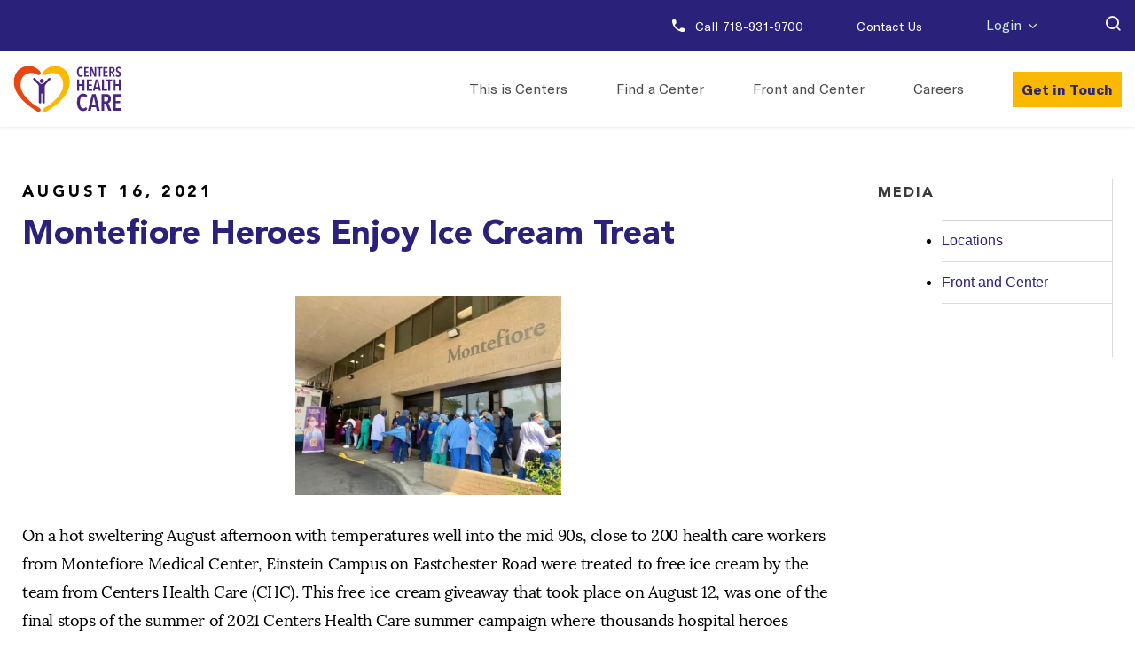

--- FILE ---
content_type: text/html; charset=UTF-8
request_url: https://centershealthcare.com/media/montefiore-einstein-heroes-enjoy-free-ice-cream-from-chc/
body_size: 48405
content:
<!doctype html> <html lang="en-US"> <head><script>if(navigator.userAgent.match(/MSIE|Internet Explorer/i)||navigator.userAgent.match(/Trident\/7\..*?rv:11/i)){let e=document.location.href;if(!e.match(/[?&]nonitro/)){if(e.indexOf("?")==-1){if(e.indexOf("#")==-1){document.location.href=e+"?nonitro=1"}else{document.location.href=e.replace("#","?nonitro=1#")}}else{if(e.indexOf("#")==-1){document.location.href=e+"&nonitro=1"}else{document.location.href=e.replace("#","&nonitro=1#")}}}}</script><link rel="preconnect" href="https://www.google.com" /><link rel="preconnect" href="https://cdn-ilaofcj.nitrocdn.com" /><link rel="preconnect" href="https://maps.googleapis.com" /><meta charset="UTF-8" /><meta name="viewport" content="width=device-width, initial-scale=1" /><meta name='robots' content='index, follow, max-image-preview:large, max-snippet:-1, max-video-preview:-1' /><title>Montefiore Heroes Enjoy Ice Cream Treat | Centers Health Care</title><meta name="description" content="Montefiore Einstein heroes enjoy free ice cream from Centers Health Care, a sweet treat in appreciation of their hard work." /><meta property="og:locale" content="en_US" /><meta property="og:type" content="article" /><meta property="og:title" content="Montefiore Heroes Enjoy Ice Cream Treat | Centers Health Care" /><meta property="og:description" content="Montefiore Einstein heroes enjoy free ice cream from Centers Health Care, a sweet treat in appreciation of their hard work." /><meta property="og:url" content="https://centershealthcare.com/media/montefiore-einstein-heroes-enjoy-free-ice-cream-from-chc/" /><meta property="og:site_name" content="Centers Health Care" /><meta property="article:publisher" content="https://www.facebook.com/CentersHealthCare/" /><meta property="article:modified_time" content="2024-06-23T15:49:07+00:00" /><meta property="og:image" content="https://centershealthcare.com/wp-content/uploads/2022/04/montifiore-ice-cream-8-12-21-pic-5___16093043068-300x225.webp" /><meta name="twitter:card" content="summary_large_image" /><meta name="twitter:site" content="@centershealth" /><meta name="twitter:label1" content="Est. reading time" /><meta name="twitter:data1" content="1 minute" /><meta name="generator" content="Elementor 3.34.1; features: e_font_icon_svg, additional_custom_breakpoints; settings: css_print_method-external, google_font-enabled, font_display-swap" /><meta name="msapplication-TileImage" content="https://centershealthcare.com/wp-content/uploads/2024/04/cropped-CHC_care.icon_-300x300.webp" /><meta name="generator" content="NitroPack" /><link href="https://cdn-ilaofcj.nitrocdn.com/MneLYxmasQCwgSMtwfcEOIntGSsWBPqa/assets/static/optimized/rev-9ec6e25/centershealthcare.com/externalFontFace/nitro-min-noimport-c8c0d12c7af37d5c4fab65bf115b4250-stylesheet.css" rel="preload" as="style" onload="this.onload=null; this.rel='stylesheet'; this.setAttribute('onload', this.getAttribute('nitropack-onload') + '; this.setAttribute(\'onload\', \'\');'); this.dispatchEvent(new Event('load'));" /><noscript><link rel="stylesheet" type="text/css" href="https://cdn-ilaofcj.nitrocdn.com/MneLYxmasQCwgSMtwfcEOIntGSsWBPqa/assets/static/optimized/rev-9ec6e25/centershealthcare.com/externalFontFace/nitro-min-noimport-c8c0d12c7af37d5c4fab65bf115b4250-stylesheet.css" /></noscript><script>var NPSH,NitroScrollHelper;NPSH=NitroScrollHelper=function(){let e=null;const o=window.sessionStorage.getItem("nitroScrollPos");function t(){let e=JSON.parse(window.sessionStorage.getItem("nitroScrollPos"))||{};if(typeof e!=="object"){e={}}e[document.URL]=window.scrollY;window.sessionStorage.setItem("nitroScrollPos",JSON.stringify(e))}window.addEventListener("scroll",function(){if(e!==null){clearTimeout(e)}e=setTimeout(t,200)},{passive:true});let r={};r.getScrollPos=()=>{if(!o){return 0}const e=JSON.parse(o);return e[document.URL]||0};r.isScrolled=()=>{return r.getScrollPos()>document.documentElement.clientHeight*.5};return r}();</script><script>(function(){var a=false;var e=document.documentElement.classList;var i=navigator.userAgent.toLowerCase();var n=["android","iphone","ipad"];var r=n.length;var o;var d=null;for(var t=0;t<r;t++){o=n[t];if(i.indexOf(o)>-1)d=o;if(e.contains(o)){a=true;e.remove(o)}}if(a&&d){e.add(d);if(d=="iphone"||d=="ipad"){e.add("ios")}}})();</script><script>(function(e){var t=e.prototype;t.after||(t.after=function(){var e,t=arguments,n=t.length,r=0,i=this,a=i.parentNode,o=Node,c=String,u=document;if(a!==null){while(r<n){(e=t[r])instanceof o?(i=i.nextSibling)!==null?a.insertBefore(e,i):a.appendChild(e):a.appendChild(u.createTextNode(c(e)));++r}}})})(Element);var NPh,NitroPackHelper;NPh=NitroPackHelper=function(){var e=document.write;var t=requestAnimationFrame||mozRequestAnimationFrame||webkitRequestAnimationFrame||msRequestAnimationFrame;var n=function(e){setTimeout(e,0)};var r=function(e){var t=e.innerHTML;try{var n=URL.createObjectURL(new Blob([t.replace(/^(?:<!--)?(.*?)(?:-->)?$/gm,"$1")],{type:"text/javascript"}))}catch(e){var n="data:text/javascript;base64,"+btoa(t.replace(/^(?:<!--)?(.*?)(?:-->)?$/gm,"$1"))}return n};var i=function(e,t){if(!e.src){var i=r(e);if(i!==false){e.src=i;e.innerHTML=""}}if(t){n(function(e,t){return function(){e.after(t)}}(t,e))}else{n(function(e){return function(){document.head.appendChild(e)}}(e))}};return{documentWrite:function(t,n){if(t&&t.hasAttribute("nitro-exclude")){return e.call(document,n)}var r=null;if(t.documentWriteContainer){r=t.documentWriteContainer}else{r=document.createElement("span");t.documentWriteContainer=r}var a=null;if(t){if(t.hasAttribute("data-nitro-for-id")){a=document.querySelector('template[data-nitro-marker-id="'+t.getAttribute("data-nitro-for-id")+'"]')}else{a=t}}r.innerHTML+=n;console.log("Injecting document.write");if(a){a.parentNode.insertBefore(r,a)}else{document.body.appendChild(r)}var o=document.createElement("span");o.innerHTML=n;var c=o.querySelectorAll("script");if(c.length){c.forEach(function(e){var t=e.getAttributeNames();var n=document.createElement("script");t.forEach(function(t){n.setAttribute(t,e.getAttribute(t))});n.async=false;if(!e.src&&e.textContent){n.textContent=e.textContent}i(n,a)})}console.log("Injected document.write")},TrustLogo:function(e,t){var n=document.getElementById(e);var r=document.createElement("img");r.src=t;n.parentNode.insertBefore(r,n)},documentReadyState:"loading",ogReadyState:document.readyState,startedScriptLoading:false,loadScriptDelayed:function(e,t,n){setTimeout(function(){var t=t||null;if(typeof e==="script"){var n=document.createElement("script");n.src=e;i(n,t)}else{i(e,t)}},t)}}}();document.write=function(e){NPh.documentWrite(document.currentScript,e)};document.writeln=function(e){NPh.documentWrite(document.currentScript,e+"\n")};window.addEventListener("load",function(){document.querySelectorAll("[nitro-delay-ms]").forEach(function(e){var t=document.createElement("template");t.setAttribute("type","nitro-dynamic-marker");e.after(t);e.remove();e.type="text/javascript";NPh.loadScriptDelayed(e,parseInt(e.getAttribute("nitro-delay-ms")),t)})});</script><style id="nitro-fonts">@font-face{font-family:"GT America";src:url("https://cdn-ilaofcj.nitrocdn.com/MneLYxmasQCwgSMtwfcEOIntGSsWBPqa/assets/static/source/rev-9ec6e25/centershealthcare.com/wp-content/themes/twentytwentyone-child/assets/fonts/GTAmerica-Regular.eot");src:url("https://cdn-ilaofcj.nitrocdn.com/MneLYxmasQCwgSMtwfcEOIntGSsWBPqa/assets/static/source/rev-9ec6e25/centershealthcare.com/wp-content/themes/twentytwentyone-child/assets/fonts/GTAmerica-Regular.woff2") format("woff2");font-weight:normal;font-style:normal;font-display:swap}@font-face{font-family:"Lora";src:url("https://cdn-ilaofcj.nitrocdn.com/MneLYxmasQCwgSMtwfcEOIntGSsWBPqa/assets/static/source/rev-9ec6e25/centershealthcare.com/wp-content/themes/twentytwentyone-child/assets/fonts/Lora-BoldItalic.eot");src:url("https://cdn-ilaofcj.nitrocdn.com/MneLYxmasQCwgSMtwfcEOIntGSsWBPqa/assets/static/source/rev-9ec6e25/centershealthcare.com/wp-content/themes/twentytwentyone-child/assets/fonts/Lora-BoldItalic.woff2") format("woff2");font-weight:bold;font-style:italic;font-display:swap}@font-face{font-family:"Lora";src:url("https://cdn-ilaofcj.nitrocdn.com/MneLYxmasQCwgSMtwfcEOIntGSsWBPqa/assets/static/source/rev-9ec6e25/centershealthcare.com/wp-content/themes/twentytwentyone-child/assets/fonts/Lora-Italic.eot");src:url("https://cdn-ilaofcj.nitrocdn.com/MneLYxmasQCwgSMtwfcEOIntGSsWBPqa/assets/static/source/rev-9ec6e25/centershealthcare.com/wp-content/themes/twentytwentyone-child/assets/fonts/Lora-Italic.woff2") format("woff2");font-weight:normal;font-style:italic;font-display:swap}@font-face{font-family:"Lora";src:url("https://cdn-ilaofcj.nitrocdn.com/MneLYxmasQCwgSMtwfcEOIntGSsWBPqa/assets/static/source/rev-9ec6e25/centershealthcare.com/wp-content/themes/twentytwentyone-child/assets/fonts/Lora-Bold.eot");src:url("https://cdn-ilaofcj.nitrocdn.com/MneLYxmasQCwgSMtwfcEOIntGSsWBPqa/assets/static/source/rev-9ec6e25/centershealthcare.com/wp-content/themes/twentytwentyone-child/assets/fonts/Lora-Bold.woff2") format("woff2");font-weight:bold;font-style:normal;font-display:swap}@font-face{font-family:"GT America";src:url("https://cdn-ilaofcj.nitrocdn.com/MneLYxmasQCwgSMtwfcEOIntGSsWBPqa/assets/static/source/rev-9ec6e25/centershealthcare.com/wp-content/themes/twentytwentyone-child/assets/fonts/GTAmerica-Medium.eot");src:url("https://cdn-ilaofcj.nitrocdn.com/MneLYxmasQCwgSMtwfcEOIntGSsWBPqa/assets/static/source/rev-9ec6e25/centershealthcare.com/wp-content/themes/twentytwentyone-child/assets/fonts/GTAmerica-Medium.woff2") format("woff2");font-weight:500;font-style:normal;font-display:swap}@font-face{font-family:"GT America";src:url("https://cdn-ilaofcj.nitrocdn.com/MneLYxmasQCwgSMtwfcEOIntGSsWBPqa/assets/static/source/rev-9ec6e25/centershealthcare.com/wp-content/themes/twentytwentyone-child/assets/fonts/GTAmerica-Light.eot");src:url("https://cdn-ilaofcj.nitrocdn.com/MneLYxmasQCwgSMtwfcEOIntGSsWBPqa/assets/static/source/rev-9ec6e25/centershealthcare.com/wp-content/themes/twentytwentyone-child/assets/fonts/GTAmerica-Light.woff2") format("woff2");font-weight:300;font-style:normal;font-display:swap}@font-face{font-family:"GT America";src:url("https://cdn-ilaofcj.nitrocdn.com/MneLYxmasQCwgSMtwfcEOIntGSsWBPqa/assets/static/source/rev-9ec6e25/centershealthcare.com/wp-content/themes/twentytwentyone-child/assets/fonts/GTAmerica-Bold.eot");src:url("https://cdn-ilaofcj.nitrocdn.com/MneLYxmasQCwgSMtwfcEOIntGSsWBPqa/assets/static/source/rev-9ec6e25/centershealthcare.com/wp-content/themes/twentytwentyone-child/assets/fonts/GTAmerica-Bold.woff2") format("woff2");font-weight:bold;font-style:normal;font-display:swap}@font-face{font-family:"GT America";src:url("https://cdn-ilaofcj.nitrocdn.com/MneLYxmasQCwgSMtwfcEOIntGSsWBPqa/assets/static/source/rev-9ec6e25/centershealthcare.com/wp-content/themes/twentytwentyone-child/assets/fonts/GTAmerica-Black.eot");src:url("https://cdn-ilaofcj.nitrocdn.com/MneLYxmasQCwgSMtwfcEOIntGSsWBPqa/assets/static/source/rev-9ec6e25/centershealthcare.com/wp-content/themes/twentytwentyone-child/assets/fonts/GTAmerica-Black.woff2") format("woff2");font-weight:900;font-style:normal;font-display:swap}@font-face{font-family:"GT America";src:url("https://cdn-ilaofcj.nitrocdn.com/MneLYxmasQCwgSMtwfcEOIntGSsWBPqa/assets/static/source/rev-9ec6e25/centershealthcare.com/wp-content/themes/twentytwentyone-child/assets/fonts/GTAmerica-Thin.eot");src:url("https://cdn-ilaofcj.nitrocdn.com/MneLYxmasQCwgSMtwfcEOIntGSsWBPqa/assets/static/source/rev-9ec6e25/centershealthcare.com/wp-content/themes/twentytwentyone-child/assets/fonts/GTAmerica-Thin.woff2") format("woff2");font-weight:100;font-style:normal;font-display:swap}@font-face{font-family:"Avenir LT Std";src:url("https://cdn-ilaofcj.nitrocdn.com/MneLYxmasQCwgSMtwfcEOIntGSsWBPqa/assets/static/source/rev-9ec6e25/centershealthcare.com/wp-content/themes/twentytwentyone-child/assets/fonts/AvenirLTStd-Black.eot");src:url("https://cdn-ilaofcj.nitrocdn.com/MneLYxmasQCwgSMtwfcEOIntGSsWBPqa/assets/static/source/rev-9ec6e25/centershealthcare.com/wp-content/themes/twentytwentyone-child/assets/fonts/AvenirLTStd-Black.woff2") format("woff2");font-weight:900;font-style:normal;font-display:swap}@font-face{font-family:"Lora";src:url("https://cdn-ilaofcj.nitrocdn.com/MneLYxmasQCwgSMtwfcEOIntGSsWBPqa/assets/static/source/rev-9ec6e25/centershealthcare.com/wp-content/themes/twentytwentyone-child/assets/fonts/Lora-Regular.eot");src:url("https://cdn-ilaofcj.nitrocdn.com/MneLYxmasQCwgSMtwfcEOIntGSsWBPqa/assets/static/source/rev-9ec6e25/centershealthcare.com/wp-content/themes/twentytwentyone-child/assets/fonts/Lora-Regular.woff2") format("woff2");font-weight:normal;font-style:normal;font-display:swap}@font-face{font-family:"icomoon";src:url("https://cdn-ilaofcj.nitrocdn.com/MneLYxmasQCwgSMtwfcEOIntGSsWBPqa/assets/static/source/rev-9ec6e25/centershealthcare.com/wp-content/themes/twentytwentyone-child/assets/fonts/icomoon/fonts/f084768a7d59c3f10a412aade0e8c6fd.icomoon.eot");src:url("https://cdn-ilaofcj.nitrocdn.com/MneLYxmasQCwgSMtwfcEOIntGSsWBPqa/assets/static/source/rev-9ec6e25/centershealthcare.com/wp-content/themes/twentytwentyone-child/assets/fonts/icomoon/fonts/f084768a7d59c3f10a412aade0e8c6fd.icomoon.ttf") format("truetype");font-weight:normal;font-style:normal;font-display:block}</style><style type="text/css" id="nitro-critical-css">@charset "UTF-8";ul{box-sizing:border-box}:root{--wp--preset--font-size--normal:16px;--wp--preset--font-size--huge:42px}.screen-reader-text{border:0;clip-path:inset(50%);height:1px;margin:-1px;overflow:hidden;padding:0;position:absolute;width:1px;word-wrap:normal !important}:root{--wp--preset--aspect-ratio--square:1;--wp--preset--aspect-ratio--4-3:4/3;--wp--preset--aspect-ratio--3-4:3/4;--wp--preset--aspect-ratio--3-2:3/2;--wp--preset--aspect-ratio--2-3:2/3;--wp--preset--aspect-ratio--16-9:16/9;--wp--preset--aspect-ratio--9-16:9/16;--wp--preset--color--black:#000;--wp--preset--color--cyan-bluish-gray:#abb8c3;--wp--preset--color--white:#fff;--wp--preset--color--pale-pink:#f78da7;--wp--preset--color--vivid-red:#cf2e2e;--wp--preset--color--luminous-vivid-orange:#ff6900;--wp--preset--color--luminous-vivid-amber:#fcb900;--wp--preset--color--light-green-cyan:#7bdcb5;--wp--preset--color--vivid-green-cyan:#00d084;--wp--preset--color--pale-cyan-blue:#8ed1fc;--wp--preset--color--vivid-cyan-blue:#0693e3;--wp--preset--color--vivid-purple:#9b51e0;--wp--preset--color--dark-gray:#28303d;--wp--preset--color--gray:#39414d;--wp--preset--color--green:#d1e4dd;--wp--preset--color--blue:#d1dfe4;--wp--preset--color--purple:#d1d1e4;--wp--preset--color--red:#e4d1d1;--wp--preset--color--orange:#e4dad1;--wp--preset--color--yellow:#eeeadd;--wp--preset--gradient--vivid-cyan-blue-to-vivid-purple:linear-gradient(135deg,rgba(6,147,227,1) 0%,#9b51e0 100%);--wp--preset--gradient--light-green-cyan-to-vivid-green-cyan:linear-gradient(135deg,#7adcb4 0%,#00d082 100%);--wp--preset--gradient--luminous-vivid-amber-to-luminous-vivid-orange:linear-gradient(135deg,rgba(252,185,0,1) 0%,rgba(255,105,0,1) 100%);--wp--preset--gradient--luminous-vivid-orange-to-vivid-red:linear-gradient(135deg,rgba(255,105,0,1) 0%,#cf2e2e 100%);--wp--preset--gradient--very-light-gray-to-cyan-bluish-gray:linear-gradient(135deg,#eee 0%,#a9b8c3 100%);--wp--preset--gradient--cool-to-warm-spectrum:linear-gradient(135deg,#4aeadc 0%,#9778d1 20%,#cf2aba 40%,#ee2c82 60%,#fb6962 80%,#fef84c 100%);--wp--preset--gradient--blush-light-purple:linear-gradient(135deg,#ffceec 0%,#9896f0 100%);--wp--preset--gradient--blush-bordeaux:linear-gradient(135deg,#fecda5 0%,#fe2d2d 50%,#6b003e 100%);--wp--preset--gradient--luminous-dusk:linear-gradient(135deg,#ffcb70 0%,#c751c0 50%,#4158d0 100%);--wp--preset--gradient--pale-ocean:linear-gradient(135deg,#fff5cb 0%,#b6e3d4 50%,#33a7b5 100%);--wp--preset--gradient--electric-grass:linear-gradient(135deg,#caf880 0%,#71ce7e 100%);--wp--preset--gradient--midnight:linear-gradient(135deg,#020381 0%,#2874fc 100%);--wp--preset--gradient--purple-to-yellow:linear-gradient(160deg,#d1d1e4 0%,#eeeadd 100%);--wp--preset--gradient--yellow-to-purple:linear-gradient(160deg,#eeeadd 0%,#d1d1e4 100%);--wp--preset--gradient--green-to-yellow:linear-gradient(160deg,#d1e4dd 0%,#eeeadd 100%);--wp--preset--gradient--yellow-to-green:linear-gradient(160deg,#eeeadd 0%,#d1e4dd 100%);--wp--preset--gradient--red-to-yellow:linear-gradient(160deg,#e4d1d1 0%,#eeeadd 100%);--wp--preset--gradient--yellow-to-red:linear-gradient(160deg,#eeeadd 0%,#e4d1d1 100%);--wp--preset--gradient--purple-to-red:linear-gradient(160deg,#d1d1e4 0%,#e4d1d1 100%);--wp--preset--gradient--red-to-purple:linear-gradient(160deg,#e4d1d1 0%,#d1d1e4 100%);--wp--preset--font-size--small:18px;--wp--preset--font-size--medium:20px;--wp--preset--font-size--large:24px;--wp--preset--font-size--x-large:42px;--wp--preset--font-size--extra-small:16px;--wp--preset--font-size--normal:20px;--wp--preset--font-size--extra-large:40px;--wp--preset--font-size--huge:96px;--wp--preset--font-size--gigantic:144px;--wp--preset--spacing--20:.44rem;--wp--preset--spacing--30:.67rem;--wp--preset--spacing--40:1rem;--wp--preset--spacing--50:1.5rem;--wp--preset--spacing--60:2.25rem;--wp--preset--spacing--70:3.38rem;--wp--preset--spacing--80:5.06rem;--wp--preset--shadow--natural:6px 6px 9px rgba(0,0,0,.2);--wp--preset--shadow--deep:12px 12px 50px rgba(0,0,0,.4);--wp--preset--shadow--sharp:6px 6px 0px rgba(0,0,0,.2);--wp--preset--shadow--outlined:6px 6px 0px -3px rgba(255,255,255,1),6px 6px rgba(0,0,0,1);--wp--preset--shadow--crisp:6px 6px 0px rgba(0,0,0,1)}#mega-menu-wrap-primary,#mega-menu-wrap-primary #mega-menu-primary,#mega-menu-wrap-primary #mega-menu-primary li.mega-menu-item,#mega-menu-wrap-primary #mega-menu-primary a.mega-menu-link{border-radius:0;box-shadow:none;background:none;border:0;bottom:auto;box-sizing:border-box;clip:auto;color:#4d4d4d;display:block;float:none;font-family:inherit;font-size:14px;height:auto;left:auto;line-height:1.7;list-style-type:none;margin:0;min-height:auto;max-height:none;min-width:auto;max-width:none;opacity:1;outline:none;overflow:visible;padding:0;position:relative;right:auto;text-align:left;text-decoration:none;text-indent:0;text-transform:none;transform:none;top:auto;vertical-align:baseline;visibility:inherit;width:auto;word-wrap:break-word;white-space:normal}#mega-menu-wrap-primary:before,#mega-menu-wrap-primary:after,#mega-menu-wrap-primary #mega-menu-primary:before,#mega-menu-wrap-primary #mega-menu-primary:after,#mega-menu-wrap-primary #mega-menu-primary li.mega-menu-item:before,#mega-menu-wrap-primary #mega-menu-primary li.mega-menu-item:after,#mega-menu-wrap-primary #mega-menu-primary a.mega-menu-link:before,#mega-menu-wrap-primary #mega-menu-primary a.mega-menu-link:after{display:none}#mega-menu-wrap-primary{border-radius:0}@media only screen and (min-width:992px){#mega-menu-wrap-primary{background:white}}#mega-menu-wrap-primary #mega-menu-primary{text-align:left;padding:0px 0px 0px 0px}#mega-menu-wrap-primary #mega-menu-primary a.mega-menu-link{display:inline}#mega-menu-wrap-primary #mega-menu-primary li.mega-menu-item a.mega-menu-link:before{display:inline-block;font:inherit;font-family:dashicons;position:static;margin:0 6px 0 0px;vertical-align:top;-webkit-font-smoothing:antialiased;-moz-osx-font-smoothing:grayscale;color:inherit;background:transparent;height:auto;width:auto;top:auto}#mega-menu-wrap-primary #mega-menu-primary>li.mega-menu-item{margin:0 0px 0 0;display:inline-block;height:auto;vertical-align:middle}#mega-menu-wrap-primary #mega-menu-primary>li.mega-menu-item>a.mega-menu-link{line-height:40px;height:40px;padding:0px 10px 0px 45px;vertical-align:baseline;width:auto;display:block;color:#4d4d4d;text-transform:none;text-decoration:none;text-align:left;background:rgba(0,0,0,0);border:0;border-radius:0;font-family:inherit;font-size:16px;font-weight:normal;outline:none}@media only screen and (max-width:991px){#mega-menu-wrap-primary #mega-menu-primary>li.mega-menu-item{display:list-item;margin:0;clear:both;border:0}#mega-menu-wrap-primary #mega-menu-primary>li.mega-menu-item>a.mega-menu-link{border-radius:0;border:0;margin:0;line-height:40px;height:40px;padding:0 10px;background:transparent;text-align:left;color:#fff;font-size:15px}}@media only screen and (max-width:991px){#mega-menu-wrap-primary:after{content:"";display:table;clear:both}}#mega-menu-wrap-primary .mega-menu-toggle{display:none;z-index:1;background:#222;border-radius:2px 2px 2px 2px;line-height:40px;height:40px;text-align:left;outline:none;white-space:nowrap}@media only screen and (max-width:991px){#mega-menu-wrap-primary .mega-menu-toggle{display:-webkit-box;display:-ms-flexbox;display:-webkit-flex;display:flex}}#mega-menu-wrap-primary .mega-menu-toggle .mega-toggle-blocks-left,#mega-menu-wrap-primary .mega-menu-toggle .mega-toggle-blocks-center,#mega-menu-wrap-primary .mega-menu-toggle .mega-toggle-blocks-right{display:-webkit-box;display:-ms-flexbox;display:-webkit-flex;display:flex;-ms-flex-preferred-size:33.33%;-webkit-flex-basis:33.33%;flex-basis:33.33%}#mega-menu-wrap-primary .mega-menu-toggle .mega-toggle-blocks-left{-webkit-box-flex:1;-ms-flex:1;-webkit-flex:1;flex:1;-webkit-box-pack:start;-ms-flex-pack:start;-webkit-justify-content:flex-start;justify-content:flex-start}#mega-menu-wrap-primary .mega-menu-toggle .mega-toggle-blocks-center{-webkit-box-pack:center;-ms-flex-pack:center;-webkit-justify-content:center;justify-content:center}#mega-menu-wrap-primary .mega-menu-toggle .mega-toggle-blocks-center .mega-toggle-block{margin-left:3px;margin-right:3px}#mega-menu-wrap-primary .mega-menu-toggle .mega-toggle-blocks-right{-webkit-box-flex:1;-ms-flex:1;-webkit-flex:1;flex:1;-webkit-box-pack:end;-ms-flex-pack:end;-webkit-justify-content:flex-end;justify-content:flex-end}#mega-menu-wrap-primary .mega-menu-toggle .mega-toggle-block{display:-webkit-box;display:-ms-flexbox;display:-webkit-flex;display:flex;height:100%;outline:0;-webkit-align-self:center;-ms-flex-item-align:center;align-self:center;-ms-flex-negative:0;-webkit-flex-shrink:0;flex-shrink:0}@media only screen and (max-width:991px){#mega-menu-wrap-primary .mega-menu-toggle+#mega-menu-primary{background:#222;padding:0px 0px 0px 0px;display:none;position:absolute;width:100%;z-index:9999999}}#mega-menu-wrap-primary .mega-menu-toggle .mega-toggle-block-1 .mega-toggle-animated{padding:0;display:-webkit-box;display:-ms-flexbox;display:-webkit-flex;display:flex;font:inherit;color:inherit;text-transform:none;background-color:transparent;border:0;margin:0;overflow:visible;transform:scale(.8);align-self:center;outline:0;background:none}#mega-menu-wrap-primary .mega-menu-toggle .mega-toggle-block-1 .mega-toggle-animated-box{width:40px;height:24px;display:inline-block;position:relative;outline:0}#mega-menu-wrap-primary .mega-menu-toggle .mega-toggle-block-1 .mega-toggle-animated-inner{display:block;top:50%;margin-top:-2px}#mega-menu-wrap-primary .mega-menu-toggle .mega-toggle-block-1 .mega-toggle-animated-inner,#mega-menu-wrap-primary .mega-menu-toggle .mega-toggle-block-1 .mega-toggle-animated-inner::before,#mega-menu-wrap-primary .mega-menu-toggle .mega-toggle-block-1 .mega-toggle-animated-inner::after{width:40px;height:4px;background-color:#ddd;border-radius:4px;position:absolute}#mega-menu-wrap-primary .mega-menu-toggle .mega-toggle-block-1 .mega-toggle-animated-inner::before,#mega-menu-wrap-primary .mega-menu-toggle .mega-toggle-block-1 .mega-toggle-animated-inner::after{content:"";display:block}#mega-menu-wrap-primary .mega-menu-toggle .mega-toggle-block-1 .mega-toggle-animated-inner::before{top:-10px}#mega-menu-wrap-primary .mega-menu-toggle .mega-toggle-block-1 .mega-toggle-animated-inner::after{bottom:-10px}#mega-menu-wrap-primary .mega-menu-toggle .mega-toggle-block-1 .mega-toggle-animated-slider .mega-toggle-animated-inner{top:2px}#mega-menu-wrap-primary .mega-menu-toggle .mega-toggle-block-1 .mega-toggle-animated-slider .mega-toggle-animated-inner::before{top:10px}#mega-menu-wrap-primary .mega-menu-toggle .mega-toggle-block-1 .mega-toggle-animated-slider .mega-toggle-animated-inner::after{top:20px}#mega-menu-wrap-primary{clear:both}:root{--global--font-primary:var(--font-headings,-apple-system,BlinkMacSystemFont,"Segoe UI",Roboto,Oxygen-Sans,Ubuntu,Cantarell,"Helvetica Neue",sans-serif);--global--font-secondary:var(--font-base,-apple-system,BlinkMacSystemFont,"Segoe UI",Roboto,Oxygen-Sans,Ubuntu,Cantarell,"Helvetica Neue",sans-serif);--global--font-size-base:1.25rem;--global--font-size-xs:1rem;--global--font-size-sm:1.125rem;--global--font-size-md:1.25rem;--global--font-size-lg:1.5rem;--global--font-size-xl:2.25rem;--global--font-size-xxl:4rem;--global--font-size-xxxl:5rem;--global--font-size-page-title:var(--global--font-size-xxl);--global--letter-spacing:normal;--global--line-height-body:1.7;--global--line-height-heading:1.3;--global--line-height-page-title:1.1;--heading--font-family:var(--global--font-primary);--heading--font-size-h6:var(--global--font-size-xs);--heading--font-size-h5:var(--global--font-size-sm);--heading--font-size-h4:var(--global--font-size-lg);--heading--font-size-h3:calc(1.25 * var(--global--font-size-lg));--heading--font-size-h2:var(--global--font-size-xl);--heading--font-size-h1:var(--global--font-size-page-title);--heading--letter-spacing-h6:.05em;--heading--letter-spacing-h5:.05em;--heading--letter-spacing-h4:var(--global--letter-spacing);--heading--letter-spacing-h3:var(--global--letter-spacing);--heading--letter-spacing-h2:var(--global--letter-spacing);--heading--letter-spacing-h1:var(--global--letter-spacing);--heading--line-height-h6:var(--global--line-height-heading);--heading--line-height-h5:var(--global--line-height-heading);--heading--line-height-h4:var(--global--line-height-heading);--heading--line-height-h3:var(--global--line-height-heading);--heading--line-height-h2:var(--global--line-height-heading);--heading--line-height-h1:var(--global--line-height-page-title);--heading--font-weight:normal;--heading--font-weight-page-title:300;--heading--font-weight-strong:600;--latest-posts--title-font-family:var(--heading--font-family);--latest-posts--title-font-size:var(--heading--font-size-h3);--latest-posts--description-font-family:var(--global--font-secondary);--latest-posts--description-font-size:var(--global--font-size-sm);--list--font-family:var(--global--font-secondary);--definition-term--font-family:var(--global--font-primary);--global--color-black:#000;--global--color-dark-gray:#28303d;--global--color-gray:#39414d;--global--color-light-gray:#f0f0f0;--global--color-green:#d1e4dd;--global--color-blue:#d1dfe4;--global--color-purple:#d1d1e4;--global--color-red:#e4d1d1;--global--color-orange:#e4dad1;--global--color-yellow:#eeeadd;--global--color-white:#fff;--global--color-white-50:rgba(255,255,255,.5);--global--color-white-90:rgba(255,255,255,.9);--global--color-primary:var(--global--color-dark-gray);--global--color-secondary:var(--global--color-gray);--global--color-primary-hover:var(--global--color-primary);--global--color-background:var(--global--color-green);--global--color-border:var(--global--color-primary);--global--spacing-unit:20px;--global--spacing-measure:unset;--global--spacing-horizontal:25px;--global--spacing-vertical:30px;--global--elevation:1px 1px 3px 0 rgba(0,0,0,.2);--form--font-family:var(--global--font-secondary);--form--font-size:var(--global--font-size-sm);--form--line-height:var(--global--line-height-body);--form--color-text:var(--global--color-dark-gray);--form--color-ranged:var(--global--color-secondary);--form--label-weight:500;--form--border-color:var(--global--color-secondary);--form--border-width:3px;--form--border-radius:0;--form--spacing-unit:calc(.5 * var(--global--spacing-unit));--cover--height:calc(15 * var(--global--spacing-vertical));--cover--color-foreground:var(--global--color-white);--cover--color-background:var(--global--color-black);--button--color-text:var(--global--color-background);--button--color-text-hover:var(--global--color-secondary);--button--color-text-active:var(--global--color-secondary);--button--color-background:var(--global--color-secondary);--button--color-background-active:var(--global--color-background);--button--font-family:var(--global--font-primary);--button--font-size:var(--global--font-size-base);--button--font-weight:500;--button--line-height:1.5;--button--border-width:3px;--button--border-radius:0;--button--padding-vertical:15px;--button--padding-horizontal:calc(2 * var(--button--padding-vertical));--entry-header--color:var(--global--color-primary);--entry-header--color-link:currentColor;--entry-header--color-hover:var(--global--color-primary-hover);--entry-header--color-focus:var(--global--color-secondary);--entry-header--font-size:var(--heading--font-size-h2);--entry-content--font-family:var(--global--font-secondary);--entry-author-bio--font-family:var(--heading--font-family);--entry-author-bio--font-size:var(--heading--font-size-h4);--branding--color-text:var(--global--color-primary);--branding--color-link:var(--global--color-primary);--branding--color-link-hover:var(--global--color-secondary);--branding--title--font-family:var(--global--font-primary);--branding--title--font-size:var(--global--font-size-lg);--branding--title--font-size-mobile:var(--heading--font-size-h4);--branding--title--font-weight:normal;--branding--title--text-transform:uppercase;--branding--description--font-family:var(--global--font-secondary);--branding--description--font-size:var(--global--font-size-sm);--branding--logo--max-width:300px;--branding--logo--max-height:100px;--branding--logo--max-width-mobile:96px;--branding--logo--max-height-mobile:96px;--primary-nav--font-family:var(--global--font-secondary);--primary-nav--font-family-mobile:var(--global--font-primary);--primary-nav--font-size:var(--global--font-size-md);--primary-nav--font-size-sub-menu:var(--global--font-size-xs);--primary-nav--font-size-mobile:var(--global--font-size-sm);--primary-nav--font-size-sub-menu-mobile:var(--global--font-size-sm);--primary-nav--font-size-button:var(--global--font-size-xs);--primary-nav--font-style:normal;--primary-nav--font-style-sub-menu-mobile:normal;--primary-nav--font-weight:normal;--primary-nav--font-weight-button:500;--primary-nav--color-link:var(--global--color-primary);--primary-nav--color-link-hover:var(--global--color-primary-hover);--primary-nav--color-text:var(--global--color-primary);--primary-nav--padding:calc(.66 * var(--global--spacing-unit));--primary-nav--border-color:var(--global--color-primary);--pagination--color-text:var(--global--color-primary);--pagination--color-link-hover:var(--global--color-primary-hover);--pagination--font-family:var(--global--font-secondary);--pagination--font-size:var(--global--font-size-lg);--pagination--font-weight:normal;--pagination--font-weight-strong:600;--footer--color-text:var(--global--color-primary);--footer--color-link:var(--global--color-primary);--footer--color-link-hover:var(--global--color-primary-hover);--footer--font-family:var(--global--font-primary);--footer--font-size:var(--global--font-size-sm);--pullquote--font-family:var(--global--font-primary);--pullquote--font-size:var(--heading--font-size-h3);--pullquote--font-style:normal;--pullquote--letter-spacing:var(--heading--letter-spacing-h4);--pullquote--line-height:var(--global--line-height-heading);--pullquote--border-width:3px;--pullquote--border-color:var(--global--color-primary);--pullquote--color-foreground:var(--global--color-primary);--pullquote--color-background:var(--global--color-background);--quote--font-family:var(--global--font-secondary);--quote--font-size:var(--global--font-size-md);--quote--font-size-large:var(--global--font-size-xl);--quote--font-style:normal;--quote--font-weight:700;--quote--font-weight-strong:bolder;--quote--font-style-large:normal;--quote--font-style-cite:normal;--quote--line-height:var(--global--line-height-body);--quote--line-height-large:1.35;--separator--border-color:var(--global--color-border);--separator--height:1px;--table--stripes-border-color:var(--global--color-light-gray);--table--stripes-background-color:var(--global--color-light-gray);--table--has-background-text-color:var(--global--color-dark-gray);--widget--line-height-list:1.9;--widget--line-height-title:1.4;--widget--font-weight-title:700;--widget--spacing-menu:calc(.66 * var(--global--spacing-unit));--global--admin-bar--height:0px}@media only screen and (min-width:652px){:root{--global--font-size-xl:2.5rem;--global--font-size-xxl:6rem;--global--font-size-xxxl:9rem;--heading--font-size-h3:2rem;--heading--font-size-h2:3rem}}html{line-height:1.15;-webkit-text-size-adjust:100%}body{margin:0}main{display:block}h1{font-size:2em;margin:.67em 0}a{background-color:transparent;text-decoration-thickness:1px}small{font-size:80%}img{border-style:none}button,input{font-family:inherit;font-size:100%;line-height:1.15;margin:0}button,input{overflow:visible}button{text-transform:none}button,[type=button],[type=submit]{-webkit-appearance:button}button::-moz-focus-inner,[type=button]::-moz-focus-inner,[type=submit]::-moz-focus-inner{border-style:none;padding:0}button:-moz-focusring,[type=button]:-moz-focusring,[type=submit]:-moz-focusring{outline:1px dotted ButtonText}::-webkit-file-upload-button{-webkit-appearance:button;font:inherit}template{display:none}:root{--responsive--spacing-horizontal:calc(2 * var(--global--spacing-horizontal) * .6);--responsive--aligndefault-width:calc(100vw - var(--responsive--spacing-horizontal));--responsive--alignwide-width:calc(100vw - var(--responsive--spacing-horizontal));--responsive--alignfull-width:100%;--responsive--alignright-margin:var(--global--spacing-horizontal);--responsive--alignleft-margin:var(--global--spacing-horizontal)}@media only screen and (min-width:482px){:root{--responsive--aligndefault-width:min(calc(100vw - 4 * var(--global--spacing-horizontal)),610px);--responsive--alignwide-width:calc(100vw - 4 * var(--global--spacing-horizontal));--responsive--alignright-margin:calc(.5 * ( 100vw - var(--responsive--aligndefault-width) ));--responsive--alignleft-margin:calc(.5 * ( 100vw - var(--responsive--aligndefault-width) ))}}@media only screen and (min-width:822px){:root{--responsive--aligndefault-width:min(calc(100vw - 8 * var(--global--spacing-horizontal)),610px);--responsive--alignwide-width:min(calc(100vw - 8 * var(--global--spacing-horizontal)),1240px)}}*[class*=inner-container]>*:not(.entry-content):not(.alignwide):not(.alignfull):not(.alignleft):not(.alignright):not(.wp-block-separator){max-width:var(--responsive--aligndefault-width);margin-left:auto;margin-right:auto}[class*=inner-container]>*{margin-top:calc(.666 * var(--global--spacing-vertical));margin-bottom:calc(.666 * var(--global--spacing-vertical))}@media only screen and (min-width:482px){[class*=inner-container]>*{margin-top:var(--global--spacing-vertical);margin-bottom:var(--global--spacing-vertical)}}[class*=inner-container]>*:first-child{margin-top:0}[class*=inner-container]>*:last-child{margin-bottom:0}html,body,p,ul,li,form,iframe,h1,h2,h6{padding:0;margin:0;-moz-osx-font-smoothing:grayscale;-webkit-font-smoothing:antialiased}html{box-sizing:border-box;font-family:var(--global--font-secondary);line-height:var(--global--line-height-body)}*,*::before,*::after{box-sizing:inherit}body{font-size:var(--global--font-size-base);font-weight:normal;color:var(--global--color-primary);text-align:left;background-color:var(--global--color-background)}input[type=text]{border:var(--form--border-width) solid var(--form--border-color);border-radius:var(--form--border-radius);color:var(--form--color-text);line-height:var(--global--line-height-body);padding:var(--form--spacing-unit);margin:0 2px;max-width:100%}label{font-size:var(--form--font-size);font-weight:var(--form--label-weight);margin-bottom:calc(var(--global--spacing-vertical) / 3)}::-moz-placeholder{opacity:1}img{height:auto;max-width:100%;vertical-align:middle}iframe{max-width:100%}i{font-style:italic}a{color:var(--wp--style--color--link,var(--global--color-primary));text-underline-offset:3px;text-decoration-skip-ink:all}button{border:var(--button--border-width) solid transparent;border-radius:var(--button--border-radius);font-weight:var(--button--font-weight);font-family:var(--button--font-family);font-size:var(--button--font-size);line-height:var(--button--line-height);padding:var(--button--padding-vertical) var(--button--padding-horizontal);text-decoration:none}button:not(:hover):not(:active):not(.has-text-color){color:var(--global--color-background)}button:not(:hover):not(:active):not(.has-background){background-color:var(--global--color-primary)}h1,h2,.h2,.h5,h6{clear:both;font-family:var(--heading--font-family);font-weight:var(--heading--font-weight)}h1{font-size:var(--heading--font-size-h1);letter-spacing:var(--heading--letter-spacing-h1);line-height:var(--heading--line-height-h1)}h2,.h2{font-size:var(--heading--font-size-h2);letter-spacing:var(--heading--letter-spacing-h2);line-height:var(--heading--line-height-h2)}.h5{font-size:var(--heading--font-size-h5);font-weight:var(--heading--font-weight-strong);letter-spacing:var(--heading--letter-spacing-h5);line-height:var(--heading--line-height-h5)}h6{font-size:var(--heading--font-size-h6);font-weight:var(--heading--font-weight-strong);letter-spacing:var(--heading--letter-spacing-h6);line-height:var(--heading--line-height-h6)}ul{font-family:var(--list--font-family);margin:0;padding-left:calc(2 * var(--global--spacing-horizontal))}ul{list-style-type:disc}ul ul{list-style-type:circle}p{line-height:var(--wp--typography--line-height,var(--global--line-height-body))}.screen-reader-text{border:0;clip-path:inset(50%);height:1px;margin:-1px;overflow:hidden;padding:0;position:absolute !important;width:1px;word-wrap:normal !important;word-break:normal}main *,footer *{max-width:var(--global--spacing-measure)}html,body,div,nav,main,section{max-width:none}:root{--blue:#007bff;--indigo:#6610f2;--purple:#6f42c1;--pink:#e83e8c;--red:#dc3545;--orange:#fd7e14;--yellow:#ffc107;--green:#28a745;--teal:#20c997;--cyan:#17a2b8;--white:#fff;--gray:#6c757d;--gray-dark:#343a40;--primary:#007bff;--secondary:#6c757d;--success:#28a745;--info:#17a2b8;--warning:#ffc107;--danger:#dc3545;--light:#f8f9fa;--dark:#343a40;--breakpoint-xs:0;--breakpoint-sm:576px;--breakpoint-md:768px;--breakpoint-lg:992px;--breakpoint-xl:1200px;--font-family-sans-serif:-apple-system,BlinkMacSystemFont,"Segoe UI",Roboto,"Helvetica Neue",Arial,"Noto Sans","Liberation Sans",sans-serif,"Apple Color Emoji","Segoe UI Emoji","Segoe UI Symbol","Noto Color Emoji";--font-family-monospace:SFMono-Regular,Menlo,Monaco,Consolas,"Liberation Mono","Courier New",monospace}*,::after,::before{box-sizing:border-box}html{font-family:sans-serif;line-height:1.15;-webkit-text-size-adjust:100%}main,nav,section{display:block}body{margin:0;font-family:-apple-system,BlinkMacSystemFont,"Segoe UI",Roboto,"Helvetica Neue",Arial,"Noto Sans","Liberation Sans",sans-serif,"Apple Color Emoji","Segoe UI Emoji","Segoe UI Symbol","Noto Color Emoji";font-size:1rem;font-weight:400;line-height:1.5;color:#212529;text-align:left;background-color:#fff}h1,h2,h6{margin-top:0;margin-bottom:.5rem}p{margin-top:0;margin-bottom:1rem}ul{margin-top:0;margin-bottom:1rem}ul ul{margin-bottom:0}small{font-size:80%}a{color:#007bff;text-decoration:none;background-color:transparent}img{vertical-align:middle;border-style:none}svg{overflow:hidden;vertical-align:middle}label{display:inline-block;margin-bottom:.5rem}button{border-radius:0}button,input{margin:0;font-family:inherit;font-size:inherit;line-height:inherit}button,input{overflow:visible}button{text-transform:none}[type=button],[type=submit],button{-webkit-appearance:button}[type=button]::-moz-focus-inner,[type=submit]::-moz-focus-inner,button::-moz-focus-inner{padding:0;border-style:none}::-webkit-file-upload-button{font:inherit;-webkit-appearance:button}template{display:none}.h2,.h5,h1,h2,h6{margin-bottom:.5rem;font-weight:500;line-height:1.2}h1{font-size:2.5rem}.h2,h2{font-size:2rem}.h5{font-size:1.25rem}h6{font-size:1rem}small{font-size:80%;font-weight:400}.list-unstyled{padding-left:0;list-style:none}.list-inline{padding-left:0;list-style:none}.list-inline-item{display:inline-block}.list-inline-item:not(:last-child){margin-right:.5rem}.img-fluid{max-width:100%;height:auto}.container-xl{width:100%;padding-right:15px;padding-left:15px;margin-right:auto;margin-left:auto}@media (min-width:1200px){.container-xl{max-width:1140px}}.row{display:-ms-flexbox;display:flex;-ms-flex-wrap:wrap;flex-wrap:wrap;margin-right:-15px;margin-left:-15px}.col-12,.col-lg-3,.col-lg-9,.col-md-10,.col-md-12,.col-md-2,.col-sm-12{position:relative;width:100%;padding-right:15px;padding-left:15px}.col-12{-ms-flex:0 0 100%;flex:0 0 100%;max-width:100%}@media (min-width:576px){.col-sm-12{-ms-flex:0 0 100%;flex:0 0 100%;max-width:100%}}@media (min-width:768px){.col-md-2{-ms-flex:0 0 16.666667%;flex:0 0 16.666667%;max-width:16.666667%}.col-md-10{-ms-flex:0 0 83.333333%;flex:0 0 83.333333%;max-width:83.333333%}.col-md-12{-ms-flex:0 0 100%;flex:0 0 100%;max-width:100%}}@media (min-width:992px){.col-lg-3{-ms-flex:0 0 25%;flex:0 0 25%;max-width:25%}.col-lg-9{-ms-flex:0 0 75%;flex:0 0 75%;max-width:75%}}.form-control{display:block;width:100%;height:calc(1.5em + .75rem + 2px);padding:.375rem .75rem;font-size:1rem;font-weight:400;line-height:1.5;color:#495057;background-color:#fff;background-clip:padding-box;border:1px solid #ced4da;border-radius:.25rem}.form-control::-ms-expand{background-color:transparent;border:0}.form-control:-moz-focusring{color:transparent;text-shadow:0 0 0 #495057}.form-control::-webkit-input-placeholder{color:#6c757d;opacity:1}.form-control::-moz-placeholder{color:#6c757d;opacity:1}.form-control:-ms-input-placeholder{color:#6c757d;opacity:1}.form-control::-ms-input-placeholder{color:#6c757d;opacity:1}.form-inline{display:-ms-flexbox;display:flex;-ms-flex-flow:row wrap;flex-flow:row wrap;-ms-flex-align:center;align-items:center}@media (min-width:576px){.form-inline .form-control{display:inline-block;width:auto;vertical-align:middle}}.btn{display:inline-block;font-weight:400;color:#212529;text-align:center;vertical-align:middle;background-color:transparent;border:1px solid transparent;padding:.375rem .75rem;font-size:1rem;line-height:1.5;border-radius:6px}.btn-primary{color:#fff;background-color:#007bff;border-color:#007bff}.btn-block{display:block;width:100%}.fade:not(.show){opacity:0}.dropdown{position:relative}.dropdown-toggle{white-space:nowrap}.dropdown-toggle::after{display:inline-block;margin-left:.255em;vertical-align:.255em;content:"";border-top:.3em solid;border-right:.3em solid transparent;border-bottom:0;border-left:.3em solid transparent}.dropdown-menu{position:absolute;top:100%;left:0;z-index:1000;display:none;float:left;min-width:10rem;padding:.5rem 0;margin:.125rem 0 0;font-size:1rem;color:#212529;text-align:left;list-style:none;background-color:#fff;background-clip:padding-box;border:1px solid rgba(0,0,0,.15);border-radius:.25rem}.nav{display:-ms-flexbox;display:flex;-ms-flex-wrap:wrap;flex-wrap:wrap;padding-left:0;margin-bottom:0;list-style:none}.nav-link{display:block;padding:.5rem 1rem}.nav-pills .nav-link{border-radius:.25rem}.nav-pills .nav-link.active{color:#fff;background-color:#007bff}.tab-content>.tab-pane{display:none}.tab-content>.active{display:block}.navbar{position:relative;display:-ms-flexbox;display:flex;-ms-flex-wrap:wrap;flex-wrap:wrap;-ms-flex-align:center;align-items:center;-ms-flex-pack:justify;justify-content:space-between;padding:.5rem 1rem}.navbar .container-xl{display:-ms-flexbox;display:flex;-ms-flex-wrap:wrap;flex-wrap:wrap;-ms-flex-align:center;align-items:center;-ms-flex-pack:justify;justify-content:space-between}.navbar-brand{display:inline-block;padding-top:.3125rem;padding-bottom:.3125rem;margin-right:1rem;font-size:1.25rem;line-height:inherit;white-space:nowrap}@media (max-width:991.98px){.navbar-expand-lg>.container-xl{padding-right:0;padding-left:0}}@media (min-width:992px){.navbar-expand-lg{-ms-flex-flow:row nowrap;flex-flow:row nowrap;-ms-flex-pack:start;justify-content:flex-start}.navbar-expand-lg>.container-xl{-ms-flex-wrap:nowrap;flex-wrap:nowrap}}.navbar-dark .navbar-brand{color:#fff}.close{float:right;font-size:1.5rem;font-weight:700;line-height:1;color:#000;text-shadow:0 1px 0 #fff;opacity:.5}button.close{padding:0;background-color:transparent;border:0}.modal{position:fixed;top:0;left:0;z-index:1050;display:none;width:100%;height:100%;overflow:hidden;outline:0}.modal-dialog{position:relative;width:auto;margin:.5rem}.modal.fade .modal-dialog{-webkit-transform:translate(0,-50px);transform:translate(0,-50px)}.modal-dialog-scrollable{display:-ms-flexbox;display:flex;max-height:calc(100% - 1rem)}.modal-dialog-scrollable .modal-content{max-height:calc(100vh - 1rem);overflow:hidden}.modal-dialog-scrollable .modal-footer,.modal-dialog-scrollable .modal-header{-ms-flex-negative:0;flex-shrink:0}.modal-dialog-scrollable .modal-body{overflow-y:auto}.modal-content{position:relative;display:-ms-flexbox;display:flex;-ms-flex-direction:column;flex-direction:column;width:100%;background-color:#fff;background-clip:padding-box;border:1px solid rgba(0,0,0,.2);border-radius:.3rem;outline:0}.modal-header{display:-ms-flexbox;display:flex;-ms-flex-align:start;align-items:flex-start;-ms-flex-pack:justify;justify-content:space-between;padding:1rem 1rem;border-bottom:1px solid #dee2e6;border-top-left-radius:calc(.3rem - 1px);border-top-right-radius:calc(.3rem - 1px)}.modal-header .close{padding:1rem 1rem;margin:-1rem -1rem -1rem auto}.modal-body{position:relative;-ms-flex:1 1 auto;flex:1 1 auto;padding:1rem}.modal-footer{display:-ms-flexbox;display:flex;-ms-flex-wrap:wrap;flex-wrap:wrap;-ms-flex-align:center;align-items:center;-ms-flex-pack:end;justify-content:flex-end;padding:.75rem;border-top:1px solid #dee2e6;border-bottom-right-radius:calc(.3rem - 1px);border-bottom-left-radius:calc(.3rem - 1px)}.modal-footer>*{margin:.25rem}@media (min-width:576px){.modal-dialog{max-width:500px;margin:1.75rem auto}.modal-dialog-scrollable{max-height:calc(100% - 3.5rem)}.modal-dialog-scrollable .modal-content{max-height:calc(100vh - 3.5rem)}}@media (min-width:992px){.modal-lg{max-width:800px}}.bg-dark{background-color:#343a40 !important}.border-bottom-0{border-bottom:0 !important}.d-none{display:none !important}.d-block{display:block !important}.d-table{display:table !important}@media (min-width:768px){.d-md-none{display:none !important}.d-md-block{display:block !important}}@media (min-width:992px){.d-lg-block{display:block !important}}.flex-column{-ms-flex-direction:column !important;flex-direction:column !important}.align-items-center{-ms-flex-align:center !important;align-items:center !important}.overflow-hidden{overflow:hidden !important}.w-100{width:100% !important}.mt-0{margin-top:0 !important}.mr-0{margin-right:0 !important}.mb-0{margin-bottom:0 !important}.mr-2{margin-right:.5rem !important}.mb-2{margin-bottom:.5rem !important}.mb-3{margin-bottom:1rem !important}.mt-5{margin-top:3rem !important}.mb-5{margin-bottom:3rem !important}.pb-0{padding-bottom:0 !important}.ml-auto{margin-left:auto !important}.text-right{text-align:right !important}.text-center{text-align:center !important}[class*=" icon-"]{font-family:"icomoon" !important;speak:never;font-style:normal;font-weight:normal;font-variant:normal;text-transform:none;line-height:1;-webkit-font-smoothing:antialiased;-moz-osx-font-smoothing:grayscale}.icon-tel-form:before{content:""}.icon-keyboard_arrow_right:before{content:""}.icon-chevron-left:before{content:""}.icon-chevron-right:before{content:""}.icon-chevron-down:before{content:""}.icon-search:before{content:""}.icon-plus1:before{content:""}.icon-close:before{content:""}html{box-sizing:border-box;-webkit-font-smoothing:antialiased;-moz-font-smoothing:antialiased;-o-font-smoothing:antialiased;-ms-font-smoothing:antialiased;-moz-text-rendering:optimizelegibility;text-rendering:optimizelegibility}*,:after,:before{box-sizing:inherit}.h2,.h5,body,h1,h2,h6,p,ul{margin:0;padding:0;font-weight:400}body{font-size:1.125rem;background:#fff;font-family:"GT America";font-weight:400;color:#000}input{outline:0}a,button{outline:0 !important}a:visited,button:visited{text-decoration:none}.h2,.h5,h1,h2,h6{font-family:"Avenir LT Std";font-weight:900}p{font-size:1.25rem;line-height:2rem;letter-spacing:-.025rem;color:#000;margin-bottom:1.875rem}p:last-child{margin-bottom:0}h1{font-size:72px;line-height:72px;letter-spacing:-1.44px;margin-bottom:45px}.h2,h2{font-size:48px;line-height:58px;letter-spacing:-.19px;color:#2a227a;margin-bottom:40px}.sm-title small{font-size:18px;line-height:28px;text-transform:uppercase;letter-spacing:3.96px}.link-more{font-size:16px;line-height:26px;display:flex;align-items:center;color:#1909bf;position:relative;text-transform:capitalize}.link-more::after{content:"";background-color:#1909bf;height:1px;width:0;position:absolute;left:0;bottom:0}.link-more .icon{margin:2px 0 0 0;font-size:18px;position:relative;right:0;display:inline-block}.btn-theme{min-width:218px;background:#736acf;color:#fff;padding:17px 20px;position:relative}.global-space{padding:80px 0}.hr{border-top:1px solid #707070;width:100%;display:block}.hr.opacity-30{border-color:rgba(112,112,112,.31)}.navigation-wrapper{box-shadow:0 .125rem .25rem rgba(0,0,0,.075)}.navigation-wrapper .top-navigation{background-color:#2a227a;padding:11px 0}.navigation-wrapper .top-navigation ul li a{font-size:14px;line-height:28px;letter-spacing:.14px;color:#fff;border-bottom:1px solid transparent;padding:4px 0}.navigation-wrapper .top-navigation ul li a.clickSearch .icon{font-size:20px}.navigation-wrapper .top-navigation ul li:not(:last-child){margin-right:60px}.navigation-wrapper .top-navigation ul li:last-child a{border-bottom:0}.navigation-wrapper .top-navigation ul li .dropdown .btn-primary{display:flex;align-items:center;background:0 0;border:0}.navigation-wrapper .top-navigation ul li .dropdown .btn-primary .icon{margin-left:5px}.navigation-wrapper .top-navigation ul li .dropdown .btn-primary::after{content:none}.navigation-wrapper .top-navigation ul li .dropdown .dropdown-menu{border-radius:0;min-width:310px;margin-top:16px;box-shadow:0 20px 40px rgba(0,0,0,.1490196078);border:0}.navigation-wrapper .top-navigation ul li .dropdown .dropdown-menu a{color:#000;padding:10px 30px;opacity:.4}.navigation-wrapper .top-navigation ul li .dropdown .dropdown-menu a::after{content:"";font-family:icomoon;float:right;width:auto;color:#000;font-size:22px}.navigation-wrapper .top-navigation ul li .dropdown .dropdown-menu .menu-login-container .menu{list-style:none}.navigation-wrapper .top-navigation ul li .dropdown .dropdown-menu .menu-login-container .menu li{margin:0}.navigation-wrapper .top-navigation ul li .dropdown .dropdown-menu .menu-login-container .menu li a{font-size:16px}.navigation-wrapper .main-navbar .navbar-dark{background-color:#fff !important;padding:0}.navigation-wrapper .main-navbar .navbar-brand img{max-width:122px;height:53px}#mega-menu-primary>.mega-menu-item+.mega-menu-item{margin-left:55px !important}#mega-menu-wrap-primary #mega-menu-primary>li.mega-menu-item>a.mega-menu-link::before{content:"";background-color:#2a227a;height:1px;width:0;position:absolute;bottom:0;left:0;right:0;opacity:0}.smart-scroll{position:fixed;top:0;right:0;left:0;z-index:1030}.bar1,.bar2,.bar3{width:35px;height:2px;background-color:#2a227a;margin:8px 0 0}.bar2{display:none}.mobile-nav-custom{background-color:#fff;position:absolute;top:82px;left:0;right:0;height:calc(100vh - 82px);z-index:-1;border-top:1px solid #d9d9d9}.mobile-nav-custom .mobile-container{padding:0;position:relative;height:100%}.mobile-nav-custom .mobile-container .mob-nav-items li{display:flex;align-items:center;justify-content:space-between}.mobile-nav-custom .mobile-container .mob-nav-items li a{font-size:18px;color:#000;padding:20px 15px;display:flex;align-items:center;justify-content:space-between;width:100%}.mobile-nav-custom .mobile-container .mob-nav-items li a .icon::before{font-weight:600;font-size:22px}.main-menu-sub-card{background-color:#fff;position:absolute;top:0;left:0;right:0;height:100%;z-index:1;transform:translateX(200%)}.main-menu-sub-card .sub-nav-container{padding:20px 30px;overflow-y:auto;height:100%}.main-menu-sub-card .all-sub-nav-items{margin-top:15px;margin-bottom:30px}.main-menu-sub-card .all-sub-nav-items ul li .title-sub{padding:15px 0}.main-menu-sub-card .all-sub-nav-items ul li a{font-size:16px;color:#000;padding:10px 35px;display:block;font-weight:500}.next-main-parent{padding:30px 0 0;position:relative;margin-bottom:20px}.next-main-parent ul li{display:flex;align-items:center;justify-content:space-between}.next-main-parent ul li a{font-size:17px;color:#000;display:block;font-weight:500}.next-main-parent::before{content:"";background-color:#d9d9d9;height:1px;position:absolute;right:-30px;left:0;top:0}.footer-for-main{position:relative;margin-top:50px;height:60%}.footer-for-main ul{column-count:2}.d-footer{margin-top:30px}.d-footer p{padding:10px 15px;font-size:14px;color:rgba(190,190,190,.6)}.header-back-menu{position:relative;padding-bottom:30px}.header-back-menu::after{content:"";background-color:#d9d9d9;height:1px;position:absolute;right:-30px;left:0;bottom:0}.header-back-menu .back-to-main{font-size:18px;color:#000;display:block}.header-back-menu .back-to-main .icon{position:relative;top:3px;color:#1909bf}.header-back-menu .back-to-main .icon::before{font-weight:600;font-size:22px}.header-back-menu .back-to-main span{margin-left:5px;color:#1909bf;font-weight:600}.header-back-menu p{color:#6f54bc;font-weight:600;max-width:240px;font-size:14px;line-height:22px}.link-gold .link-more{color:orange}.link-gold .link-more::after{background-color:orange}.link-gold .link-more .icon{margin:0}.small-title-gl{line-height:30px;text-transform:uppercase;color:#3b3a3a;letter-spacing:1.92px}.push-content-right{padding-right:114px}.custom-pills .nav-pills .nav-item .nav-link{background-color:transparent;color:#2a227a;font-size:16px;line-height:30px;border-bottom:1px solid #d9d9d9;border-radius:0;position:relative;padding-left:0}.custom-pills .nav-pills .nav-item .nav-link::before{content:"";font-family:icomoon;position:absolute;left:-20px;font-weight:600;opacity:0}.custom-pills .nav-pills .nav-item .nav-link.active{color:#1909bf;padding-left:1rem}.custom-pills .nav-pills .nav-item .nav-link.active::before{opacity:1}.custom-pills .nav-pills .nav-item:first-child .nav-link{border-top:1px solid #d9d9d9}.custom-pills p{font-family:Lora;font-size:18px}.sticky-side-wrapper #sidebar{position:sticky;top:50px;border-right:1px solid #d9d9d9}.sticky-side-wrapper #sidebar::after{content:"";height:105px;width:1px;background:#d9d9d9;position:absolute;right:-1px;top:-80px}.search-canvas{position:absolute;left:0;right:0;width:100%;top:68px;z-index:9999;box-shadow:0 20px 40px rgba(0,0,0,.15);background-color:#fff;opacity:0}.search-canvas .full-nav-branding{padding:2px 0;background-color:#fff}.search-canvas .full-nav-branding img{max-width:122px;height:53px}.search-canvas .background-light{background-color:#fff;border-bottom:1px solid rgba(112,112,112,.1)}.search-canvas .background-light form{justify-content:space-between}.search-canvas .background-light form .form-control{font-size:60px;width:calc(100% - 180px);border:0;padding-left:0;font-weight:300}.search-canvas .background-light form .form-control:-moz-placeholder{letter-spacing:-1.2px;color:rgba(110,109,122,.35);font-size:60px;font-weight:300}.search-canvas .background-light form .form-control::-moz-placeholder{letter-spacing:-1.2px;color:rgba(110,109,122,.35);font-size:60px;font-weight:300}.search-canvas .background-light form .form-control:-ms-input-placeholder{letter-spacing:-1.2px;color:rgba(110,109,122,.35);font-size:60px;font-weight:300}.search-canvas .background-light form .form-control::-webkit-input-placeholder{letter-spacing:-1.2px;color:rgba(110,109,122,.35);font-size:60px;font-weight:300}.search-canvas .background-light form .btn-primary{background-color:#2a227a;font-size:22px;border-radius:6px;border:0;padding:21px 15px;min-width:175px}.search-canvas .background-light form .btn-primary .icon{margin-right:5px}.search-canvas .search-result-inner{padding:30px 15px;height:calc(100vh - 255px);overflow-y:scroll}.search-canvas .search-result-inner p{color:rgba(77,77,77,.76);font-size:18px}.footer-navigation .card-link .icon{margin-bottom:10px;color:#fff;font-size:28px}#tglModal .modal-dialog{margin:0}#tglModal .modal-footer,#tglModal .modal-header{border-radius:0}#tglModal .modal-header{padding:80px 0 0;border-bottom:0}#tglModal .modal-header .close{position:absolute;top:30px;right:30px;font-size:28px}#tglModal .nav-item .nav-link{font-size:20px;line-height:20px;padding:5px 25px 20px;position:relative;color:#999}#tglModal .nav-item .nav-link.active{color:#1909bf}#tglModal .nav-item .nav-link.active::after{content:"";height:2px;width:100%;background-color:#1909bf;position:absolute;bottom:0;left:0;right:0}#tglModal .tab-container-area .nav{flex-wrap:nowrap;text-align:center}#tglModal .tab-listing-content{border-bottom:1px solid #e3e3e3}#tglModal .tab-listing-content .nav{width:100%;margin:0 auto}#tglModal .modal-body{padding:0}#tglModal .modal-body .tab-content{padding:40px 15px}#tglModal .modal-body .tab-content ul li a{display:block;width:100%;padding:14px 45px;border-radius:6px;font-size:16px;color:#a2a2a2}#tglModal .modal-body .tab-content ul li.active{background:rgba(110,109,122,.1)}#tglModal .modal-body .tab-content ul li.active a{color:#1909bf}#tglModal .modal-dialog-scrollable{max-height:100%;height:100%}#tglModal .modal-dialog-scrollable .modal-content{max-height:100vh}#tglModal .modal-footer .btn-theme{background:#2a227a}.overflow-main-nav{overflow-y:scroll;height:100%;overflow-x:hidden;padding:20px 15px 0}footer .footer-navigation .ft-navigation-items li.address-info.newslatter-part .gfield_label{display:none}.nav-for-device .mobile--search{display:none}@media (min-width:1200px){.container-xl{max-width:100%}}@media (min-width:1300px){.container-xl{max-width:1230px}}@media (max-width:1800px){h2,.h2{font-size:38px;line-height:48px}}@media (max-width:1440px){.push-content-right{padding-right:0}}@media (max-width:1300px){.sticky-side-wrapper #sidebar{padding-left:20px}}@media (max-width:1230px){#mega-menu-wrap-primary #mega-menu-primary>li.mega-menu-item>a.mega-menu-link{font-size:15px;padding:0px 10px 0px 20px}}@media (max-width:1199px){#mega-menu-primary>.mega-menu-item+.mega-menu-item{margin-left:35px !important}}@media (min-width:992px){.responsive-navigation{display:none}}@media screen and (max-width:991px){h2,.h2{font-size:36px;line-height:36px}.navigation-wrapper .main-navbar .navbar-dark{padding:11px 15px}.nav-for-device .navbar-brand{order:2}.nav-for-device .mobile--search{order:3;position:relative;top:3px;display:block}.nav-for-device .mobile--search .icon{color:#2a227a;font-size:28px}.desktop-navigation{display:none}.main-menu-card{height:100%}.footer-for-main::after{content:"";background-color:rgba(110,109,122,.1);position:absolute;bottom:0;left:-15px;right:-15px;height:105%;z-index:-1}.full-nav-branding,.search-rp{display:none}.search-canvas .background-light form .btn-primary{padding:10px 12px;min-width:58px;border-top-left-radius:0;border-bottom-left-radius:0}.search-canvas .background-light form .btn-primary .icon{margin-right:0;font-size:30px;top:0}.search-canvas .background-light form .form-control{width:calc(100% - 58px);font-size:18px;height:58px;letter-spacing:.36px;padding:10px 15px;border:1px solid rgba(112,112,112,.22) !important;border-top-right-radius:0;border-bottom-right-radius:0;border-right:0 !important}.search-canvas .background-light form .form-control::-webkit-input-placeholder{font-size:18px;letter-spacing:.36px}.search-canvas .background-light form .form-control:-ms-input-placeholder{font-size:18px;letter-spacing:.36px}.search-canvas .background-light{padding:38px 0;background-color:#f9f9f9}.search-canvas .search-result-inner{padding:26px 0;height:calc(100vh - 215px)}.search-canvas .search-result-inner p{font-size:16px}.search-canvas{top:85px}h2,.h2{font-size:28px;line-height:34px}.sticky-side-wrapper #sidebar{display:none}.navigation-wrapper .top-navigation{padding:0}}@media (max-width:767px){.global-space{padding:50px 0}h2,.h2{font-size:26px;line-height:34px}p{font-size:16px;line-height:26px}.footer-navigation .card-link .icon{margin-bottom:0}.navigation-wrapper .main-navbar .navbar-dark{padding:11px 30px}.container-xl{padding-right:30px;padding-left:30px}.row{margin-right:-30px;margin-left:-30px}.col-12,.col-lg-3,.col-lg-9,.col-md-10,.col-md-12,.col-md-2,.col-sm-12{padding-right:30px;padding-left:30px}.remove-left-p{padding-right:0 !important}.mob-title-36{font-size:36px;line-height:36px}.mob-title-30{font-size:30px;line-height:40px}}@media (max-width:360px){.mobile-nav-custom .mobile-container .mob-nav-items li a{padding:15px}}[role=button]{outline:none}.nav-item .sub-cat{list-style:none;padding:10px 0px 10px 30px;display:none}.nav-item .sub-cat li a{color:#6e6d7a;letter-spacing:0px;font-size:16px;line-height:30px}.nav-item .sub-cat li+li{margin-top:5px}#mega-menu-wrap-primary #mega-menu-primary>li.mega-menu-item>a.mega-menu-link{padding:22px 0px 22px 0 !important;height:auto !important}.top-navigation ul.list-inline{display:flex;align-items:center;justify-content:flex-end}.bg-leader-full{display:none !important;background-color:#2a227a;position:fixed;left:0;right:0;bottom:0;top:0;z-index:9999}.container-fl{position:relative;display:grid;place-items:center;height:100vh;background-color:#2a227a}.loader{--loader-color:#ffa500;--loader-shadow-color:#ffa500;--loader-part-size:24px;--loader-size:calc(var(--loader-part-size) * 3);position:relative;width:var(--loader-size);height:var(--loader-size)}.loader span{position:absolute;display:flex;align-items:center;justify-content:center;width:var(--loader-part-size);height:var(--loader-part-size);background-color:var(--loader-color);box-shadow:0 0 6px var(--loader-shadow-color);transform-origin:center center;-webkit-animation:main 6s ease infinite,fading 6s ease infinite;animation:main 6s ease infinite,fading 6s ease infinite}.loader span:nth-child(1){--translationValue:calc(var(--loader-part-size) / 4),calc(var(--loader-part-size) / 4);--translationValueWhenAssebled:var(--loader-part-size),0px;--translationBeforeDisassembling:calc(var(--loader-part-size) / 4),calc(var(--loader-part-size) / 4 * -1);top:0;left:var(--loader-part-size);-webkit-animation-delay:0s,.2s;animation-delay:0s,.2s}.loader span:nth-child(2){--translationValue:calc(var(--loader-part-size) / 4),calc(var(--loader-part-size) / 4 * -1);--translationValueWhenAssebled:0px,calc(var(--loader-part-size) * -1);--translationBeforeDisassembling:calc(var(--loader-part-size) / 4 * -1),calc(var(--loader-part-size) / 4 * -1);top:var(--loader-part-size);left:0}.loader span:nth-child(3){--translationValue:calc(var(--loader-part-size) / 4 * -1),calc(var(--loader-part-size) / 4);--translationValueWhenAssebled:0px,var(--loader-part-size);--translationBeforeDisassembling:calc(var(--loader-part-size) / 4),calc(var(--loader-part-size) / 4);top:var(--loader-part-size);right:0;-webkit-animation-delay:0s,.4s;animation-delay:0s,.4s}.loader span:nth-child(4){--translationValue:calc(var(--loader-part-size) / 4 * -1),calc(var(--loader-part-size) / 4 * -1);--translationValueWhenAssebled:calc(var(--loader-part-size) * -1),0px;--translationBeforeDisassembling:calc(var(--loader-part-size) / 4 * -1),calc(var(--loader-part-size) / 4);bottom:0;left:var(--loader-part-size);-webkit-animation-delay:0s,.6s;animation-delay:0s,.6s}@-webkit-keyframes fading{0%{opacity:1}8%{opacity:.2}}@keyframes fading{0%{opacity:1}8%{opacity:.2}}@-webkit-keyframes main{0%,25%{transform:rotate(0) translate(0,0)}100%{transform:rotate(180deg) translate(0,0)}}@keyframes main{0%,25%{transform:rotate(0) translate(0,0)}100%{transform:rotate(180deg) translate(0,0)}}body{padding-top:142px}@media (max-width:991px){.navbar-dark .navbar-brand{margin:0}body{padding-top:107px}.main-menu-sub-card .all-sub-nav-items ul li a{padding-left:15px !important;padding-right:15px !important}.main-menu-sub-card .all-sub-nav-items ul li:first-child a{padding-left:0 !important}}@media (max-width:380px){.navigation-wrapper .main-navbar .navbar-brand img{max-width:100px;height:50px}body{padding-top:82px}}#mega-menu-wrap-primary #mega-menu-primary>li.mega-menu-item>a.mega-menu-link{padding:0 !important;line-height:initial}#main-navbar{padding:11px 0;background:#fff}.mobile-nav-custom{display:none}.addtoany_list{display:inline;line-height:16px}.a2a_kit a:empty{display:none}.addtoany_list a{border:0;box-shadow:none;display:inline-block;font-size:16px;padding:0 4px;vertical-align:middle}.addtoany_list.a2a_kit_size_32 a{font-size:32px}.sm-title small{font-size:18px;line-height:28px;text-transform:uppercase;letter-spacing:3.96px}#content p{font-family:Lora}ul li.list-inline-item,ul li.list-inline-item a{font-family:"GT America"}main section ul,main section ul li{list-style-type:disc !important;margin-left:2em}ul li.contact-item,ul li.contact-item a{height:40px !important;padding:10px 10px !important}ul li.contact-item{background-color:#fbb800 !important;display:inline-block !important}ul li.contact-item,ul li.contact-item a{font-weight:700 !important;color:#2a227a !important}ul li.contact-item a{display:block !important;height:100% !important}.global-space:first-of-type{padding:10px !important}body div#main-content div{overflow:hidden !important}#main-content{overflow-y:auto !important;overflow-x:hidden !important}main ul{margin-top:12px !important;margin-bottom:12px !important}div.identical-section{padding-top:50px}@media screen and (min-width:768px) and (max-width:1170px){div.identical-section{padding-top:20px}}div.identical-section{max-width:100% !important}@media screen and (max-width:767px){div.identical-section{padding-top:10px}}.gform_legacy_markup_wrapper *{box-sizing:border-box !important}.gform_legacy_markup_wrapper input:not([type=radio]):not([type=checkbox]):not([type=submit]):not([type=button]):not([type=image]):not([type=file]){font-size:inherit;font-family:inherit;padding:5px 4px;letter-spacing:normal}.gform_legacy_markup_wrapper label.gfield_label{font-weight:700;font-size:inherit}.gform_legacy_markup_wrapper .top_label .gfield_label{display:-moz-inline-stack;display:inline-block;line-height:1.3;clear:both}.gform_legacy_markup_wrapper .hidden_label .gfield_label{clip:rect(1px,1px,1px,1px);position:absolute !important;height:1px;width:1px;overflow:hidden}.gform_legacy_markup_wrapper .screen-reader-text{border:0;clip:rect(1px,1px,1px,1px);clip-path:inset(50%);height:1px;margin:-1px;overflow:hidden;padding:0;position:absolute;width:1px;word-wrap:normal !important}.gform_legacy_markup_wrapper .gform_hidden,.gform_legacy_markup_wrapper input.gform_hidden,.gform_legacy_markup_wrapper input[type=hidden]{display:none !important;max-height:1px !important;overflow:hidden}@media only screen and (max-width:641px){.gform_legacy_markup_wrapper input:not([type=radio]):not([type=checkbox]):not([type=image]):not([type=file]){line-height:2;min-height:2rem}}:where(section h1),:where(article h1),:where(nav h1),:where(aside h1){font-size:2em}</style>  <template data-nitro-marker-id="fb416876613b415b533254085399092c-1"></template>  <link rel="shortcut icon" href="https://cdn-ilaofcj.nitrocdn.com/MneLYxmasQCwgSMtwfcEOIntGSsWBPqa/assets/images/optimized/rev-0789d28/centershealthcare.com/wp-content/uploads/2021/03/favicon.webp" /> <template data-nitro-marker-id="c22c5c9c7cc8285e2f44f081c81223fa-1"></template>   <template data-nitro-marker-id="cookie-law-info-gcm-var-js"></template> <template data-nitro-marker-id="cookie-law-info-gcm-js"></template> <template data-nitro-marker-id="cookieyes"></template>    <link rel="canonical" href="https://centershealthcare.com/media/montefiore-einstein-heroes-enjoy-free-ice-cream-from-chc/" />              <script type="application/ld+json" class="yoast-schema-graph">{"@context":"https://schema.org","@graph":[{"@type":"WebPage","@id":"https://centershealthcare.com/media/montefiore-einstein-heroes-enjoy-free-ice-cream-from-chc/","url":"https://centershealthcare.com/media/montefiore-einstein-heroes-enjoy-free-ice-cream-from-chc/","name":"Montefiore Heroes Enjoy Ice Cream Treat | Centers Health Care","isPartOf":{"@id":"https://centershealthcare.com/#website"},"primaryImageOfPage":{"@id":"https://centershealthcare.com/media/montefiore-einstein-heroes-enjoy-free-ice-cream-from-chc/#primaryimage"},"image":{"@id":"https://centershealthcare.com/media/montefiore-einstein-heroes-enjoy-free-ice-cream-from-chc/#primaryimage"},"thumbnailUrl":"https://centershealthcare.com/wp-content/uploads/2022/04/montifiore-ice-cream-8-12-21-pic-5___16093043068-300x225.webp","datePublished":"2021-08-16T17:10:56+00:00","dateModified":"2024-06-23T15:49:07+00:00","description":"Montefiore Einstein heroes enjoy free ice cream from Centers Health Care, a sweet treat in appreciation of their hard work.","breadcrumb":{"@id":"https://centershealthcare.com/media/montefiore-einstein-heroes-enjoy-free-ice-cream-from-chc/#breadcrumb"},"inLanguage":"en-US","potentialAction":[{"@type":"ReadAction","target":["https://centershealthcare.com/media/montefiore-einstein-heroes-enjoy-free-ice-cream-from-chc/"]}]},{"@type":"ImageObject","inLanguage":"en-US","@id":"https://centershealthcare.com/media/montefiore-einstein-heroes-enjoy-free-ice-cream-from-chc/#primaryimage","url":"https://centershealthcare.com/wp-content/uploads/2022/04/montifiore-ice-cream-8-12-21-pic-5___16093043068.webp","contentUrl":"https://centershealthcare.com/wp-content/uploads/2022/04/montifiore-ice-cream-8-12-21-pic-5___16093043068.webp","width":1200,"height":900},{"@type":"BreadcrumbList","@id":"https://centershealthcare.com/media/montefiore-einstein-heroes-enjoy-free-ice-cream-from-chc/#breadcrumb","itemListElement":[{"@type":"ListItem","position":1,"name":"Home","item":"https://centershealthcare.com/"},{"@type":"ListItem","position":2,"name":"Media","item":"https://centershealthcare.com/media/"},{"@type":"ListItem","position":3,"name":"Montefiore Heroes Enjoy Ice Cream Treat"}]},{"@type":"WebSite","@id":"https://centershealthcare.com/#website","url":"https://centershealthcare.com/","name":"Centers Health Care","description":"","publisher":{"@id":"https://centershealthcare.com/#organization"},"potentialAction":[{"@type":"SearchAction","target":{"@type":"EntryPoint","urlTemplate":"https://centershealthcare.com/?s={search_term_string}"},"query-input":{"@type":"PropertyValueSpecification","valueRequired":true,"valueName":"search_term_string"}}],"inLanguage":"en-US"},{"@type":"Organization","@id":"https://centershealthcare.com/#organization","name":"Centers Health Care","url":"https://centershealthcare.com/","logo":{"@type":"ImageObject","inLanguage":"en-US","@id":"https://centershealthcare.com/#/schema/logo/image/","url":"https://centershealthcare.com/wp-content/uploads/2021/10/CHC-_logo.svg","contentUrl":"https://centershealthcare.com/wp-content/uploads/2021/10/CHC-_logo.svg","width":"1024","height":"1024","caption":"Centers Health Care"},"image":{"@id":"https://centershealthcare.com/#/schema/logo/image/"},"sameAs":["https://www.facebook.com/CentersHealthCare/","https://x.com/centershealth","https://www.instagram.com/centers_healthcare/","https://www.linkedin.com/company/kenneth-rozenberg-centers-health-care"]}]}</script>  <link rel='dns-prefetch' href='//static.addtoany.com' /> <link rel="alternate" type="application/rss+xml" title="Centers Health Care &raquo; Feed" href="https://centershealthcare.com/feed/" /> <template data-nitro-marker-id="3d21dffc149e1dc8d358c3c1bf678770-1"></template>                       <template data-nitro-marker-id="addtoany-core-js-before"></template> <template data-nitro-marker-id="addtoany-core-js"></template> <template data-nitro-marker-id="jquery-core-js"></template> <template data-nitro-marker-id="jquery-migrate-js"></template> <template data-nitro-marker-id="addtoany-jquery-js"></template> <link rel="https://api.w.org/" href="https://centershealthcare.com/wp-json/" /><link rel="alternate" title="JSON" type="application/json" href="https://centershealthcare.com/wp-json/wp/v2/media/5038" /><link rel="alternate" title="oEmbed (JSON)" type="application/json+oembed" href="https://centershealthcare.com/wp-json/oembed/1.0/embed?url=https%3A%2F%2Fcentershealthcare.com%2Fmedia%2Fmontefiore-einstein-heroes-enjoy-free-ice-cream-from-chc%2F" /> <link rel="alternate" title="oEmbed (XML)" type="text/xml+oembed" href="https://centershealthcare.com/wp-json/oembed/1.0/embed?url=https%3A%2F%2Fcentershealthcare.com%2Fmedia%2Fmontefiore-einstein-heroes-enjoy-free-ice-cream-from-chc%2F&#038;format=xml" />           <template data-nitro-marker-id="62600939b3de63a74dfc33cf3354d4cf-1"></template>   <template data-nitro-marker-id="9fdcdf4efe99d1ff7dd6f80c8453ef75-1"></template>  <script type="application/ld+json">{"@context":"https://schema.org","@type":"Article","mainEntityOfPage":{"@type":"WebPage","@id":"https://centershealthcare.com/media/montefiore-einstein-heroes-enjoy-free-ice-cream-from-chc/"},"headline":"Montefiore Heroes Enjoy Ice Cream Treat","datePublished":"2021-08-16T17:10:56","dateModified":"2024-06-23T10:49:07","author":{"@type":"Person","name":"Erin","url":"https://centershealthcare.com/author/erin"},"publisher":{"@type":"Organization","name":"Centers Health Care","logo":{"@type":"ImageObject","url":"https://centershealthcare.com/wp-content/uploads/2024/04/cropped-CHC_care.icon_-60x60.jpg"}},"description":null}</script>          <link rel="icon" sizes="32x32" href="https://cdn-ilaofcj.nitrocdn.com/MneLYxmasQCwgSMtwfcEOIntGSsWBPqa/assets/images/optimized/rev-0789d28/centershealthcare.com/wp-content/uploads/2024/04/cropped-CHC_care.icon_-60x60.webp" /> <link rel="icon" sizes="192x192" href="https://cdn-ilaofcj.nitrocdn.com/MneLYxmasQCwgSMtwfcEOIntGSsWBPqa/assets/images/optimized/rev-0789d28/centershealthcare.com/wp-content/uploads/2024/04/cropped-CHC_care.icon_-300x300.webp" /> <link rel="apple-touch-icon" href="https://cdn-ilaofcj.nitrocdn.com/MneLYxmasQCwgSMtwfcEOIntGSsWBPqa/assets/images/optimized/rev-0789d28/centershealthcare.com/wp-content/uploads/2024/04/cropped-CHC_care.icon_-300x300.webp" />    <script nitro-exclude>window.IS_NITROPACK=!0;window.NITROPACK_STATE='FRESH';</script><style>.nitro-cover{visibility:hidden!important;}</style><script nitro-exclude>window.nitro_lazySizesConfig=window.nitro_lazySizesConfig||{};window.nitro_lazySizesConfig.lazyClass="nitro-lazy";nitro_lazySizesConfig.srcAttr="nitro-lazy-src";nitro_lazySizesConfig.srcsetAttr="nitro-lazy-srcset";nitro_lazySizesConfig.expand=10;nitro_lazySizesConfig.expFactor=1;nitro_lazySizesConfig.hFac=1;nitro_lazySizesConfig.loadMode=1;nitro_lazySizesConfig.ricTimeout=50;nitro_lazySizesConfig.loadHidden=true;(function(){let t=null;let e=false;let a=false;let i=window.scrollY;let r=Date.now();function n(){window.removeEventListener("scroll",n);window.nitro_lazySizesConfig.expand=300}function o(t){let e=t.timeStamp-r;let a=Math.abs(i-window.scrollY)/e;let n=Math.max(a*200,300);r=t.timeStamp;i=window.scrollY;window.nitro_lazySizesConfig.expand=n}window.addEventListener("scroll",o,{passive:true});window.addEventListener("NitroStylesLoaded",function(){e=true});window.addEventListener("load",function(){a=true});document.addEventListener("lazybeforeunveil",function(t){let e=false;let a=t.target.getAttribute("nitro-lazy-mask");if(a){let i="url("+a+")";t.target.style.maskImage=i;t.target.style.webkitMaskImage=i;e=true}let i=t.target.getAttribute("nitro-lazy-bg");if(i){let a=t.target.style.backgroundImage.replace("[data-uri]",i.replace(/\(/g,"%28").replace(/\)/g,"%29"));if(a===t.target.style.backgroundImage){a="url("+i.replace(/\(/g,"%28").replace(/\)/g,"%29")+")"}t.target.style.backgroundImage=a;e=true}if(t.target.tagName=="VIDEO"){if(t.target.hasAttribute("nitro-lazy-poster")){t.target.setAttribute("poster",t.target.getAttribute("nitro-lazy-poster"))}else if(!t.target.hasAttribute("poster")){t.target.setAttribute("preload","metadata")}e=true}let r=t.target.getAttribute("data-nitro-fragment-id");if(r){if(!window.loadNitroFragment(r,"lazy")){t.preventDefault();return false}}if(t.target.classList.contains("av-animated-generic")){t.target.classList.add("avia_start_animation","avia_start_delayed_animation");e=true}if(!e){let e=t.target.tagName.toLowerCase();if(e!=="img"&&e!=="iframe"){t.target.querySelectorAll("img[nitro-lazy-src],img[nitro-lazy-srcset]").forEach(function(t){t.classList.add("nitro-lazy")})}}})})();</script><script id="nitro-lazyloader">(function(e,t){if(typeof module=="object"&&module.exports){module.exports=lazySizes}else{e.lazySizes=t(e,e.document,Date)}})(window,function e(e,t,r){"use strict";if(!e.IntersectionObserver||!t.getElementsByClassName||!e.MutationObserver){return}var i,n;var a=t.documentElement;var s=e.HTMLPictureElement;var o="addEventListener";var l="getAttribute";var c=e[o].bind(e);var u=e.setTimeout;var f=e.requestAnimationFrame||u;var d=e.requestIdleCallback||u;var v=/^picture$/i;var m=["load","error","lazyincluded","_lazyloaded"];var g=Array.prototype.forEach;var p=function(e,t){return e.classList.contains(t)};var z=function(e,t){e.classList.add(t)};var h=function(e,t){e.classList.remove(t)};var y=function(e,t,r){var i=r?o:"removeEventListener";if(r){y(e,t)}m.forEach(function(r){e[i](r,t)})};var b=function(e,r,n,a,s){var o=t.createEvent("CustomEvent");if(!n){n={}}n.instance=i;o.initCustomEvent(r,!a,!s,n);e.dispatchEvent(o);return o};var C=function(t,r){var i;if(!s&&(i=e.picturefill||n.pf)){i({reevaluate:true,elements:[t]})}else if(r&&r.src){t.src=r.src}};var w=function(e,t){return(getComputedStyle(e,null)||{})[t]};var E=function(e,t,r){r=r||e.offsetWidth;while(r<n.minSize&&t&&!e._lazysizesWidth){r=t.offsetWidth;t=t.parentNode}return r};var A=function(){var e,r;var i=[];var n=function(){var t;e=true;r=false;while(i.length){t=i.shift();t[0].apply(t[1],t[2])}e=false};return function(a){if(e){a.apply(this,arguments)}else{i.push([a,this,arguments]);if(!r){r=true;(t.hidden?u:f)(n)}}}}();var x=function(e,t){return t?function(){A(e)}:function(){var t=this;var r=arguments;A(function(){e.apply(t,r)})}};var L=function(e){var t;var i=0;var a=n.throttleDelay;var s=n.ricTimeout;var o=function(){t=false;i=r.now();e()};var l=d&&s>49?function(){d(o,{timeout:s});if(s!==n.ricTimeout){s=n.ricTimeout}}:x(function(){u(o)},true);return function(e){var n;if(e=e===true){s=33}if(t){return}t=true;n=a-(r.now()-i);if(n<0){n=0}if(e||n<9){l()}else{u(l,n)}}};var T=function(e){var t,i;var n=99;var a=function(){t=null;e()};var s=function(){var e=r.now()-i;if(e<n){u(s,n-e)}else{(d||a)(a)}};return function(){i=r.now();if(!t){t=u(s,n)}}};var _=function(){var i,s;var o,f,d,m;var E;var T=new Set;var _=new Map;var M=/^img$/i;var R=/^iframe$/i;var W="onscroll"in e&&!/glebot/.test(navigator.userAgent);var O=0;var S=0;var F=function(e){O--;if(S){S--}if(e&&e.target){y(e.target,F)}if(!e||O<0||!e.target){O=0;S=0}if(G.length&&O-S<1&&O<3){u(function(){while(G.length&&O-S<1&&O<4){J({target:G.shift()})}})}};var I=function(e){if(E==null){E=w(t.body,"visibility")=="hidden"}return E||!(w(e.parentNode,"visibility")=="hidden"&&w(e,"visibility")=="hidden")};var P=function(e){z(e.target,n.loadedClass);h(e.target,n.loadingClass);h(e.target,n.lazyClass);y(e.target,D)};var B=x(P);var D=function(e){B({target:e.target})};var $=function(e,t){try{e.contentWindow.location.replace(t)}catch(r){e.src=t}};var k=function(e){var t;var r=e[l](n.srcsetAttr);if(t=n.customMedia[e[l]("data-media")||e[l]("media")]){e.setAttribute("media",t)}if(r){e.setAttribute("srcset",r)}};var q=x(function(e,t,r,i,a){var s,o,c,f,m,p;if(!(m=b(e,"lazybeforeunveil",t)).defaultPrevented){if(i){if(r){z(e,n.autosizesClass)}else{e.setAttribute("sizes",i)}}o=e[l](n.srcsetAttr);s=e[l](n.srcAttr);if(a){c=e.parentNode;f=c&&v.test(c.nodeName||"")}p=t.firesLoad||"src"in e&&(o||s||f);m={target:e};if(p){y(e,F,true);clearTimeout(d);d=u(F,2500);z(e,n.loadingClass);y(e,D,true)}if(f){g.call(c.getElementsByTagName("source"),k)}if(o){e.setAttribute("srcset",o)}else if(s&&!f){if(R.test(e.nodeName)){$(e,s)}else{e.src=s}}if(o||f){C(e,{src:s})}}A(function(){if(e._lazyRace){delete e._lazyRace}if(!p||e.complete){if(p){F(m)}else{O--}P(m)}})});var H=function(e){if(n.isPaused)return;var t,r;var a=M.test(e.nodeName);var o=a&&(e[l](n.sizesAttr)||e[l]("sizes"));var c=o=="auto";if(c&&a&&(e.src||e.srcset)&&!e.complete&&!p(e,n.errorClass)){return}t=b(e,"lazyunveilread").detail;if(c){N.updateElem(e,true,e.offsetWidth)}O++;if((r=G.indexOf(e))!=-1){G.splice(r,1)}_.delete(e);T.delete(e);i.unobserve(e);s.unobserve(e);q(e,t,c,o,a)};var j=function(e){var t,r;for(t=0,r=e.length;t<r;t++){if(e[t].isIntersecting===false){continue}H(e[t].target)}};var G=[];var J=function(e,r){var i,n,a,s;for(n=0,a=e.length;n<a;n++){if(r&&e[n].boundingClientRect.width>0&&e[n].boundingClientRect.height>0){_.set(e[n].target,{rect:e[n].boundingClientRect,scrollTop:t.documentElement.scrollTop,scrollLeft:t.documentElement.scrollLeft})}if(e[n].boundingClientRect.bottom<=0&&e[n].boundingClientRect.right<=0&&e[n].boundingClientRect.left<=0&&e[n].boundingClientRect.top<=0){continue}if(!e[n].isIntersecting){continue}s=e[n].target;if(O-S<1&&O<4){S++;H(s)}else if((i=G.indexOf(s))==-1){G.push(s)}else{G.splice(i,1)}}};var K=function(){var e,t;for(e=0,t=o.length;e<t;e++){if(!o[e]._lazyAdd&&!o[e].classList.contains(n.loadedClass)){o[e]._lazyAdd=true;i.observe(o[e]);s.observe(o[e]);T.add(o[e]);if(!W){H(o[e])}}}};var Q=function(){if(n.isPaused)return;if(_.size===0)return;const r=t.documentElement.scrollTop;const i=t.documentElement.scrollLeft;E=null;const a=r+e.innerHeight+n.expand;const s=i+e.innerWidth+n.expand*n.hFac;const o=r-n.expand;const l=(i-n.expand)*n.hFac;for(let e of _){const[t,r]=e;const i=r.rect.top+r.scrollTop;const n=r.rect.bottom+r.scrollTop;const c=r.rect.left+r.scrollLeft;const u=r.rect.right+r.scrollLeft;if(n>=o&&i<=a&&u>=l&&c<=s&&I(t)){H(t)}}};return{_:function(){m=r.now();o=t.getElementsByClassName(n.lazyClass);i=new IntersectionObserver(j);s=new IntersectionObserver(J,{rootMargin:n.expand+"px "+n.expand*n.hFac+"px"});const e=new ResizeObserver(e=>{if(T.size===0)return;s.disconnect();s=new IntersectionObserver(J,{rootMargin:n.expand+"px "+n.expand*n.hFac+"px"});_=new Map;for(let e of T){s.observe(e)}});e.observe(t.documentElement);c("scroll",L(Q),true);new MutationObserver(K).observe(a,{childList:true,subtree:true,attributes:true});K()},unveil:H}}();var N=function(){var e;var r=x(function(e,t,r,i){var n,a,s;e._lazysizesWidth=i;i+="px";e.setAttribute("sizes",i);if(v.test(t.nodeName||"")){n=t.getElementsByTagName("source");for(a=0,s=n.length;a<s;a++){n[a].setAttribute("sizes",i)}}if(!r.detail.dataAttr){C(e,r.detail)}});var i=function(e,t,i){var n;var a=e.parentNode;if(a){i=E(e,a,i);n=b(e,"lazybeforesizes",{width:i,dataAttr:!!t});if(!n.defaultPrevented){i=n.detail.width;if(i&&i!==e._lazysizesWidth){r(e,a,n,i)}}}};var a=function(){var t;var r=e.length;if(r){t=0;for(;t<r;t++){i(e[t])}}};var s=T(a);return{_:function(){e=t.getElementsByClassName(n.autosizesClass);c("resize",s)},checkElems:s,updateElem:i}}();var M=function(){if(!M.i){M.i=true;N._();_._()}};(function(){var t;var r={lazyClass:"lazyload",lazyWaitClass:"lazyloadwait",loadedClass:"lazyloaded",loadingClass:"lazyloading",preloadClass:"lazypreload",errorClass:"lazyerror",autosizesClass:"lazyautosizes",srcAttr:"data-src",srcsetAttr:"data-srcset",sizesAttr:"data-sizes",minSize:40,customMedia:{},init:true,hFac:.8,loadMode:2,expand:400,ricTimeout:0,throttleDelay:125,isPaused:false};n=e.nitro_lazySizesConfig||e.nitro_lazysizesConfig||{};for(t in r){if(!(t in n)){n[t]=r[t]}}u(function(){if(n.init){M()}})})();i={cfg:n,autoSizer:N,loader:_,init:M,uP:C,aC:z,rC:h,hC:p,fire:b,gW:E,rAF:A};return i});</script><script nitro-exclude>(function(){var t={childList:false,attributes:true,subtree:false,attributeFilter:["src"],attributeOldValue:true};var e=null;var r=[];function n(t){let n=r.indexOf(t);if(n>-1){r.splice(n,1);e.disconnect();a()}t.src=t.getAttribute("nitro-og-src");t.parentNode.querySelector(".nitro-removable-overlay")?.remove()}function i(){if(!e){e=new MutationObserver(function(t,e){t.forEach(t=>{if(t.type=="attributes"&&t.attributeName=="src"){let r=t.target;let n=r.getAttribute("nitro-og-src");let i=r.src;if(i!=n&&t.oldValue!==null){e.disconnect();let o=i.replace(t.oldValue,"");if(i.indexOf("data:")===0&&["?","&"].indexOf(o.substr(0,1))>-1){if(n.indexOf("?")>-1){r.setAttribute("nitro-og-src",n+"&"+o.substr(1))}else{r.setAttribute("nitro-og-src",n+"?"+o.substr(1))}}r.src=t.oldValue;a()}}})})}return e}function o(e){i().observe(e,t)}function a(){r.forEach(o)}window.addEventListener("message",function(t){if(t.data.action&&t.data.action==="playBtnClicked"){var e=document.getElementsByTagName("iframe");for(var r=0;r<e.length;r++){if(t.source===e[r].contentWindow){n(e[r])}}}});document.addEventListener("DOMContentLoaded",function(){document.querySelectorAll("iframe[nitro-og-src]").forEach(t=>{r.push(t)});a()})})();</script><style>img:is([sizes="auto" i], [sizes^="auto," i]){contain-intrinsic-size:3000px 1500px}</style><style id='wp-emoji-styles-inline-css'>img.wp-smiley,img.emoji{display:inline !important;border:none !important;box-shadow:none !important;height:1em !important;width:1em !important;margin:0 .07em !important;vertical-align:-.1em !important;background:none !important;padding:0 !important}</style><link href="https://cdn-ilaofcj.nitrocdn.com/MneLYxmasQCwgSMtwfcEOIntGSsWBPqa/assets/static/optimized/rev-9ec6e25/centershealthcare.com/combinedCss/nitro-min-noimport-9affd80a9bd2452dad27da2c9dc47355-stylesheet.css" rel="preload" as="style" onload="this.onload=null; this.rel='stylesheet'; this.setAttribute('onload', this.getAttribute('nitropack-onload') + '; this.setAttribute(\'onload\', \'\');'); this.dispatchEvent(new Event('load'));" /><noscript><link rel="stylesheet" type="text/css" href="https://cdn-ilaofcj.nitrocdn.com/MneLYxmasQCwgSMtwfcEOIntGSsWBPqa/assets/static/optimized/rev-9ec6e25/centershealthcare.com/combinedCss/nitro-min-noimport-9affd80a9bd2452dad27da2c9dc47355-stylesheet.css" /></noscript><style id='wp-block-library-theme-inline-css'>.wp-block-audio :where(figcaption){color:#555;font-size:13px;text-align:center}.is-dark-theme .wp-block-audio :where(figcaption){color:rgba(255,255,255,.65)}.wp-block-audio{margin:0 0 1em}.wp-block-code{border:1px solid #ccc;border-radius:4px;font-family:Menlo,Consolas,monaco,monospace;padding:.8em 1em}.wp-block-embed :where(figcaption){color:#555;font-size:13px;text-align:center}.is-dark-theme .wp-block-embed :where(figcaption){color:rgba(255,255,255,.65)}.wp-block-embed{margin:0 0 1em}.blocks-gallery-caption{color:#555;font-size:13px;text-align:center}.is-dark-theme .blocks-gallery-caption{color:rgba(255,255,255,.65)}:root :where(.wp-block-image figcaption){color:#555;font-size:13px;text-align:center}.is-dark-theme :root :where(.wp-block-image figcaption){color:rgba(255,255,255,.65)}.wp-block-image{margin:0 0 1em}.wp-block-pullquote{border-bottom:4px solid;border-top:4px solid;color:currentColor;margin-bottom:1.75em}.wp-block-pullquote cite,.wp-block-pullquote footer,.wp-block-pullquote__citation{color:currentColor;font-size:.8125em;font-style:normal;text-transform:uppercase}.wp-block-quote{border-left:.25em solid;margin:0 0 1.75em;padding-left:1em}.wp-block-quote cite,.wp-block-quote footer{color:currentColor;font-size:.8125em;font-style:normal;position:relative}.wp-block-quote:where(.has-text-align-right){border-left:none;border-right:.25em solid;padding-left:0;padding-right:1em}.wp-block-quote:where(.has-text-align-center){border:none;padding-left:0}.wp-block-quote.is-large,.wp-block-quote.is-style-large,.wp-block-quote:where(.is-style-plain){border:none}.wp-block-search .wp-block-search__label{font-weight:700}.wp-block-search__button{border:1px solid #ccc;padding:.375em .625em}:where(.wp-block-group.has-background){padding:1.25em 2.375em}.wp-block-separator.has-css-opacity{opacity:.4}.wp-block-separator{border:none;border-bottom:2px solid;margin-left:auto;margin-right:auto}.wp-block-separator.has-alpha-channel-opacity{opacity:1}.wp-block-separator:not(.is-style-wide):not(.is-style-dots){width:100px}.wp-block-separator.has-background:not(.is-style-dots){border-bottom:none;height:1px}.wp-block-separator.has-background:not(.is-style-wide):not(.is-style-dots){height:2px}.wp-block-table{margin:0 0 1em}.wp-block-table td,.wp-block-table th{word-break:normal}.wp-block-table :where(figcaption){color:#555;font-size:13px;text-align:center}.is-dark-theme .wp-block-table :where(figcaption){color:rgba(255,255,255,.65)}.wp-block-video :where(figcaption){color:#555;font-size:13px;text-align:center}.is-dark-theme .wp-block-video :where(figcaption){color:rgba(255,255,255,.65)}.wp-block-video{margin:0 0 1em}:root :where(.wp-block-template-part.has-background){margin-bottom:0;margin-top:0;padding:1.25em 2.375em}</style><style id='classic-theme-styles-inline-css'>.wp-block-button__link{color:#fff;background-color:#32373c;border-radius:9999px;box-shadow:none;text-decoration:none;padding:calc(.667em + 2px) calc(1.333em + 2px);font-size:1.125em}.wp-block-file__button{background:#32373c;color:#fff;text-decoration:none}</style><style id='global-styles-inline-css'>:root{--wp--preset--aspect-ratio--square:1;--wp--preset--aspect-ratio--4-3:4/3;--wp--preset--aspect-ratio--3-4:3/4;--wp--preset--aspect-ratio--3-2:3/2;--wp--preset--aspect-ratio--2-3:2/3;--wp--preset--aspect-ratio--16-9:16/9;--wp--preset--aspect-ratio--9-16:9/16;--wp--preset--color--black:#000;--wp--preset--color--cyan-bluish-gray:#abb8c3;--wp--preset--color--white:#fff;--wp--preset--color--pale-pink:#f78da7;--wp--preset--color--vivid-red:#cf2e2e;--wp--preset--color--luminous-vivid-orange:#ff6900;--wp--preset--color--luminous-vivid-amber:#fcb900;--wp--preset--color--light-green-cyan:#7bdcb5;--wp--preset--color--vivid-green-cyan:#00d084;--wp--preset--color--pale-cyan-blue:#8ed1fc;--wp--preset--color--vivid-cyan-blue:#0693e3;--wp--preset--color--vivid-purple:#9b51e0;--wp--preset--color--dark-gray:#28303d;--wp--preset--color--gray:#39414d;--wp--preset--color--green:#d1e4dd;--wp--preset--color--blue:#d1dfe4;--wp--preset--color--purple:#d1d1e4;--wp--preset--color--red:#e4d1d1;--wp--preset--color--orange:#e4dad1;--wp--preset--color--yellow:#eeeadd;--wp--preset--gradient--vivid-cyan-blue-to-vivid-purple:linear-gradient(135deg,rgba(6,147,227,1) 0%,#9b51e0 100%);--wp--preset--gradient--light-green-cyan-to-vivid-green-cyan:linear-gradient(135deg,#7adcb4 0%,#00d082 100%);--wp--preset--gradient--luminous-vivid-amber-to-luminous-vivid-orange:linear-gradient(135deg,rgba(252,185,0,1) 0%,rgba(255,105,0,1) 100%);--wp--preset--gradient--luminous-vivid-orange-to-vivid-red:linear-gradient(135deg,rgba(255,105,0,1) 0%,#cf2e2e 100%);--wp--preset--gradient--very-light-gray-to-cyan-bluish-gray:linear-gradient(135deg,#eee 0%,#a9b8c3 100%);--wp--preset--gradient--cool-to-warm-spectrum:linear-gradient(135deg,#4aeadc 0%,#9778d1 20%,#cf2aba 40%,#ee2c82 60%,#fb6962 80%,#fef84c 100%);--wp--preset--gradient--blush-light-purple:linear-gradient(135deg,#ffceec 0%,#9896f0 100%);--wp--preset--gradient--blush-bordeaux:linear-gradient(135deg,#fecda5 0%,#fe2d2d 50%,#6b003e 100%);--wp--preset--gradient--luminous-dusk:linear-gradient(135deg,#ffcb70 0%,#c751c0 50%,#4158d0 100%);--wp--preset--gradient--pale-ocean:linear-gradient(135deg,#fff5cb 0%,#b6e3d4 50%,#33a7b5 100%);--wp--preset--gradient--electric-grass:linear-gradient(135deg,#caf880 0%,#71ce7e 100%);--wp--preset--gradient--midnight:linear-gradient(135deg,#020381 0%,#2874fc 100%);--wp--preset--gradient--purple-to-yellow:linear-gradient(160deg,#d1d1e4 0%,#eeeadd 100%);--wp--preset--gradient--yellow-to-purple:linear-gradient(160deg,#eeeadd 0%,#d1d1e4 100%);--wp--preset--gradient--green-to-yellow:linear-gradient(160deg,#d1e4dd 0%,#eeeadd 100%);--wp--preset--gradient--yellow-to-green:linear-gradient(160deg,#eeeadd 0%,#d1e4dd 100%);--wp--preset--gradient--red-to-yellow:linear-gradient(160deg,#e4d1d1 0%,#eeeadd 100%);--wp--preset--gradient--yellow-to-red:linear-gradient(160deg,#eeeadd 0%,#e4d1d1 100%);--wp--preset--gradient--purple-to-red:linear-gradient(160deg,#d1d1e4 0%,#e4d1d1 100%);--wp--preset--gradient--red-to-purple:linear-gradient(160deg,#e4d1d1 0%,#d1d1e4 100%);--wp--preset--font-size--small:18px;--wp--preset--font-size--medium:20px;--wp--preset--font-size--large:24px;--wp--preset--font-size--x-large:42px;--wp--preset--font-size--extra-small:16px;--wp--preset--font-size--normal:20px;--wp--preset--font-size--extra-large:40px;--wp--preset--font-size--huge:96px;--wp--preset--font-size--gigantic:144px;--wp--preset--spacing--20:.44rem;--wp--preset--spacing--30:.67rem;--wp--preset--spacing--40:1rem;--wp--preset--spacing--50:1.5rem;--wp--preset--spacing--60:2.25rem;--wp--preset--spacing--70:3.38rem;--wp--preset--spacing--80:5.06rem;--wp--preset--shadow--natural:6px 6px 9px rgba(0,0,0,.2);--wp--preset--shadow--deep:12px 12px 50px rgba(0,0,0,.4);--wp--preset--shadow--sharp:6px 6px 0px rgba(0,0,0,.2);--wp--preset--shadow--outlined:6px 6px 0px -3px rgba(255,255,255,1),6px 6px rgba(0,0,0,1);--wp--preset--shadow--crisp:6px 6px 0px rgba(0,0,0,1)}:where(.is-layout-flex){gap:.5em}:where(.is-layout-grid){gap:.5em}body .is-layout-flex{display:flex}.is-layout-flex{flex-wrap:wrap;align-items:center}.is-layout-flex > :is(*, div){margin:0}body .is-layout-grid{display:grid}.is-layout-grid > :is(*, div){margin:0}:where(.wp-block-columns.is-layout-flex){gap:2em}:where(.wp-block-columns.is-layout-grid){gap:2em}:where(.wp-block-post-template.is-layout-flex){gap:1.25em}:where(.wp-block-post-template.is-layout-grid){gap:1.25em}.has-black-color{color:var(--wp--preset--color--black) !important}.has-cyan-bluish-gray-color{color:var(--wp--preset--color--cyan-bluish-gray) !important}.has-white-color{color:var(--wp--preset--color--white) !important}.has-pale-pink-color{color:var(--wp--preset--color--pale-pink) !important}.has-vivid-red-color{color:var(--wp--preset--color--vivid-red) !important}.has-luminous-vivid-orange-color{color:var(--wp--preset--color--luminous-vivid-orange) !important}.has-luminous-vivid-amber-color{color:var(--wp--preset--color--luminous-vivid-amber) !important}.has-light-green-cyan-color{color:var(--wp--preset--color--light-green-cyan) !important}.has-vivid-green-cyan-color{color:var(--wp--preset--color--vivid-green-cyan) !important}.has-pale-cyan-blue-color{color:var(--wp--preset--color--pale-cyan-blue) !important}.has-vivid-cyan-blue-color{color:var(--wp--preset--color--vivid-cyan-blue) !important}.has-vivid-purple-color{color:var(--wp--preset--color--vivid-purple) !important}.has-black-background-color{background-color:var(--wp--preset--color--black) !important}.has-cyan-bluish-gray-background-color{background-color:var(--wp--preset--color--cyan-bluish-gray) !important}.has-white-background-color{background-color:var(--wp--preset--color--white) !important}.has-pale-pink-background-color{background-color:var(--wp--preset--color--pale-pink) !important}.has-vivid-red-background-color{background-color:var(--wp--preset--color--vivid-red) !important}.has-luminous-vivid-orange-background-color{background-color:var(--wp--preset--color--luminous-vivid-orange) !important}.has-luminous-vivid-amber-background-color{background-color:var(--wp--preset--color--luminous-vivid-amber) !important}.has-light-green-cyan-background-color{background-color:var(--wp--preset--color--light-green-cyan) !important}.has-vivid-green-cyan-background-color{background-color:var(--wp--preset--color--vivid-green-cyan) !important}.has-pale-cyan-blue-background-color{background-color:var(--wp--preset--color--pale-cyan-blue) !important}.has-vivid-cyan-blue-background-color{background-color:var(--wp--preset--color--vivid-cyan-blue) !important}.has-vivid-purple-background-color{background-color:var(--wp--preset--color--vivid-purple) !important}.has-black-border-color{border-color:var(--wp--preset--color--black) !important}.has-cyan-bluish-gray-border-color{border-color:var(--wp--preset--color--cyan-bluish-gray) !important}.has-white-border-color{border-color:var(--wp--preset--color--white) !important}.has-pale-pink-border-color{border-color:var(--wp--preset--color--pale-pink) !important}.has-vivid-red-border-color{border-color:var(--wp--preset--color--vivid-red) !important}.has-luminous-vivid-orange-border-color{border-color:var(--wp--preset--color--luminous-vivid-orange) !important}.has-luminous-vivid-amber-border-color{border-color:var(--wp--preset--color--luminous-vivid-amber) !important}.has-light-green-cyan-border-color{border-color:var(--wp--preset--color--light-green-cyan) !important}.has-vivid-green-cyan-border-color{border-color:var(--wp--preset--color--vivid-green-cyan) !important}.has-pale-cyan-blue-border-color{border-color:var(--wp--preset--color--pale-cyan-blue) !important}.has-vivid-cyan-blue-border-color{border-color:var(--wp--preset--color--vivid-cyan-blue) !important}.has-vivid-purple-border-color{border-color:var(--wp--preset--color--vivid-purple) !important}.has-vivid-cyan-blue-to-vivid-purple-gradient-background{background:var(--wp--preset--gradient--vivid-cyan-blue-to-vivid-purple) !important}.has-light-green-cyan-to-vivid-green-cyan-gradient-background{background:var(--wp--preset--gradient--light-green-cyan-to-vivid-green-cyan) !important}.has-luminous-vivid-amber-to-luminous-vivid-orange-gradient-background{background:var(--wp--preset--gradient--luminous-vivid-amber-to-luminous-vivid-orange) !important}.has-luminous-vivid-orange-to-vivid-red-gradient-background{background:var(--wp--preset--gradient--luminous-vivid-orange-to-vivid-red) !important}.has-very-light-gray-to-cyan-bluish-gray-gradient-background{background:var(--wp--preset--gradient--very-light-gray-to-cyan-bluish-gray) !important}.has-cool-to-warm-spectrum-gradient-background{background:var(--wp--preset--gradient--cool-to-warm-spectrum) !important}.has-blush-light-purple-gradient-background{background:var(--wp--preset--gradient--blush-light-purple) !important}.has-blush-bordeaux-gradient-background{background:var(--wp--preset--gradient--blush-bordeaux) !important}.has-luminous-dusk-gradient-background{background:var(--wp--preset--gradient--luminous-dusk) !important}.has-pale-ocean-gradient-background{background:var(--wp--preset--gradient--pale-ocean) !important}.has-electric-grass-gradient-background{background:var(--wp--preset--gradient--electric-grass) !important}.has-midnight-gradient-background{background:var(--wp--preset--gradient--midnight) !important}.has-small-font-size{font-size:var(--wp--preset--font-size--small) !important}.has-medium-font-size{font-size:var(--wp--preset--font-size--medium) !important}.has-large-font-size{font-size:var(--wp--preset--font-size--large) !important}.has-x-large-font-size{font-size:var(--wp--preset--font-size--x-large) !important}:where(.wp-block-post-template.is-layout-flex){gap:1.25em}:where(.wp-block-post-template.is-layout-grid){gap:1.25em}:where(.wp-block-columns.is-layout-flex){gap:2em}:where(.wp-block-columns.is-layout-grid){gap:2em}:root :where(.wp-block-pullquote){font-size:1.5em;line-height:1.6}</style><link href="https://cdn-ilaofcj.nitrocdn.com/MneLYxmasQCwgSMtwfcEOIntGSsWBPqa/assets/static/optimized/rev-9ec6e25/centershealthcare.com/combinedCss/nitro-min-noimport-f6fa89e82fd16d7341fa09abe46926a3-stylesheet.css" rel="preload" as="style" onload="this.onload=null; this.rel='stylesheet'; this.setAttribute('onload', this.getAttribute('nitropack-onload') + '; this.setAttribute(\'onload\', \'\');'); this.dispatchEvent(new Event('load'));" /><noscript><link rel="stylesheet" type="text/css" href="https://cdn-ilaofcj.nitrocdn.com/MneLYxmasQCwgSMtwfcEOIntGSsWBPqa/assets/static/optimized/rev-9ec6e25/centershealthcare.com/combinedCss/nitro-min-noimport-f6fa89e82fd16d7341fa09abe46926a3-stylesheet.css" /></noscript><style>.pagination,ul.pagination{display:flex;justify-content:center;list-style:none;list-style-type:none;padding:0}.pagination li,ul.pagination li{margin:0 5px;list-style-type:none !important}.pagination li a,.pagination li span,ul.pagination li a,ul.pagination li span{display:block;padding:8px 12px;background:#f5f5f5;color:#333;text-decoration:none;border-radius:4px}.pagination li .current,ul.pagination li .current{background:#007bff;color:white;font-weight:bold}</style><style>ul#menu-sitemap-2024,ul#menu-sitemap-2024-v2{width:100%}ul#menu-sitemap-2024 button,ul#menu-sitemap-2024-v2 button{display:none}ul#menu-sitemap-2024 li,ul#menu-sitemap-2024-v2 li{width:100%;list-style-type:none}ul#menu-sitemap-2024 li,ul#menu-sitemap-2024 li a,ul#menu-sitemap-2024-v2 li,ul#menu-sitemap-2024-v2 li a{color:#2a227a}ul#menu-sitemap-2024 li ul.dropdown-menu,ul#menu-sitemap-2024-v2 li ul.dropdown-menu{width:100%;position:relative !important;display:block !important}ul#menu-sitemap-2024 li ul li,ul#menu-sitemap-2024-v2 li ul li{width:50%;float:left;background-color:#2a227a}ul#menu-sitemap-2024 li ul li,ul#menu-sitemap-2024 li ul li a,ul#menu-sitemap-2024-v2 li ul li,ul#menu-sitemap-2024-v2 li ul li a{color:#fff}ul#menu-sitemap-2024 li ul li ul li,ul#menu-sitemap-2024-v2 li ul li ul li,ul#menu-sitemap-2024 li ul li ul li ul li,ul#menu-sitemap-2024-v2 li ul li ul li ul li{width:100%;background-color:#fff !important}ul#menu-sitemap-2024 li ul li ul li,ul#menu-sitemap-2024 li ul li ul li a,ul#menu-sitemap-2024-v2 li ul li ul li,ul#menu-sitemap-2024-v2 li ul li ul li a,ul#menu-sitemap-2024 li ul li ul li ul li,ul#menu-sitemap-2024 li ul li ul li ul li a,ul#menu-sitemap-2024-v2 li ul li ul li ul li,ul#menu-sitemap-2024-v2 li ul li ul li ul li a{color:#2a227a}ul#menu-sitemap-2024-v2 li ul li ul li ul,ul#menu-sitemap-2024-v2 li ul li ul li ul li ul{margin-left:2em;border:0}ul#menu-sitemap-2024-v2 li ul li ul li ul li,ul#menu-sitemap-2024-v2 li ul li ul li ul li ul li{list-style-type:square !important;line-height:13px}ul#menu-sitemap-2024-v2 li ul li ul li ul li,ul#menu-sitemap-2024-v2 li ul li ul li ul li a{color:#fbb800;font-weight:500}ul#menu-sitemap-2024-v2 li ul li ul li ul li ul li,ul#menu-sitemap-2024-v2 li ul li ul li ul li ul li a{color:#2a227a;font-weight:normal}ul#menu-sitemap-2024 li > a,ul#menu-sitemap-2024 li ul li a,ul#menu-sitemap-2024-v2 li > a,ul#menu-sitemap-2024-v2 li ul li a{pointer-events:none}ul li#menu-item-9340 ul li{width:32%}ul#menu-sitemap-2024 li ul li ul li a,ul#menu-sitemap-2024-v2 li ul li ul li a{pointer-events:auto}@media screen and (max-width:767px){ul#menu-sitemap-2024 li ul li,ul#menu-sitemap-2024-v2 li ul li{width:100%;float:none}}</style><style>.sm-title h1,.sm-title h2,.sm-title h3,.sm-title h4,.sm-title h5,.sm-title small{font-size:18px;line-height:28px;text-transform:uppercase;letter-spacing:3.96px}div.h5{text-transform:uppercase}img.alignright{float:right}img.alignleft{float:left}#content ol,#content p,#content ul{font-family:Lora}ul li.list-inline-item,ul li.list-inline-item a{font-family:"GT America"}main section ul,main section ul li{list-style-type:disc !important;margin-left:2em}ul li.contact-item,ul li.contact-item a{height:40px !important;padding:10px 10px !important}ul li.contact-item{background-color:#fbb800 !important;display:inline-block !important}ul li.contact-item,ul li.contact-item a{font-weight:700 !important;color:#2a227a !important}ul li.contact-item:hover,ul li.contact-item:hover a,ul li.contact-item a:hover{background-color:#2a227a !important;color:#fbb800 !important}ul li.contact-item a{display:block !important;height:100% !important}.global-space:first-of-type{padding:10px !important}body.page-template main{margin-top:-25px !important}body.page-template main h1,body.page-template main .title,body.locations-template-default div.cover-information{padding-top:25px !important}body div#main-content div{overflow:hidden !important}ul.action-buttons{margin-bottom:25px !important}main.home-main{margin-top:-25px}#main-content{overflow-y:auto !important;overflow-x:hidden !important}h3,main ul{margin-top:12px !important;margin-bottom:12px !important}h3.repdescheader{font-size:40px}div.repdesc{color:#fff;font-size:30px}div.footer-update .list-inline-item:not(:last-child){margin:0 !important;padding:0 !important}div.footer-update .ft-navigation-items li img{aspect-ratio:7/6 !important}#mega-menu-wrap-primary #mega-menu-primary > li.mega-menu-item.mega-current-menu-item > a.mega-menu-link,#mega-menu-wrap-primary #mega-menu-primary > li.mega-menu-item.mega-current-menu-ancestor > a.mega-menu-link,#mega-menu-wrap-primary #mega-menu-primary > li.mega-menu-item.mega-current-page-ancestor > a.mega-menu-link{background:none !important}.facilities-welcome .welcome-title{margin-bottom:auto !important}div.testimonials-content,div.testimonials-content p{font-family:"GT America" !important;text-align:left !important}header.alignwide{padding-left:15px;padding-right:15px;margin:50px 45px 20px 45px}div.elementor-element{padding-left:15px;padding-right:15px}h1.entry-title{color:#2a227a;font-size:42px;font-weight:900;font-family:"Avenir LT Std";line-height:52px}div.elementor-widget-container,div.elementor-widget-container p
div.elementor-widget-container li{font-family:"GT America";font-size:20px;line-height:32px;color:#4d4d4d}div.author-bio img{width:25% !important;height:auto !important;max-width:25% !important;float:left;padding:1%}div.author-bio div.bio-content{width:71%;float:right;padding:1%}div.author-bio div.bio-content h2{}div.slick-slider:hover{cursor:pointer}ul.slick-dots{display:none}ul.slick-dots li{float:left}div.identical-section{padding-top:50px}body.page-template-tpl-outcomes .card-diff-color .card-row .card-column .card-basic-4{padding:60px 30px 60px 30px !important}.hideme{display:none}@media screen and (min-width:768px) and (max-width:1170px){div.identical-section{padding-top:20px}div.page-bottom .diff-bg.h-100,div.solv-strong-div .diff-bg.h-100{background-color:#fff !important}div.page-bottom .diff-bg.h-100 img,div.solv-strong-div .diff-bg.h-100 img{max-height:80%;height:80%;margin-top:10%}}div.card-to-blog div.card-title{min-height:110px !important}div.identical-section{max-width:100% !important}@media screen and (min-width:962px) and (max-width:991px){div.page-bottom .diff-bg.h-100 img,div.solv-strong-div .diff-bg.h-100 img{max-height:100% !important;height:100% !important}}@media screen and (max-width:991px){main.home-main{margin-top:-40px}.main-menu-sub-card .all-sub-nav-items ul li:first-child a{pointer-events:auto !important}header.alignwide{padding-left:15px;padding-right:15px;margin:50px 45px 20px 45px}div.elementor-element{padding-left:15px;padding-right:15px}div.elementor-element div.listmain ul li,div.elementor-element div.listmain ol li{margin-left:1em}}@media screen and (max-width:767px){main.home-main{margin-top:-40px}img.alignright,img.alignleft{float:none;display:block;margin-left:auto;margin-right:auto}div.author-bio img{width:100% !important;height:auto !important;max-width:100% !important;float:left;padding:0}div.author-bio div.bio-content{width:100%;float:right;padding:0}div.identical-section{padding-top:10px}}.card-body{padding:20px 10px !important}</style><style>.e-con.e-parent:nth-of-type(n+4):not(.e-lazyloaded):not(.e-no-lazyload),.e-con.e-parent:nth-of-type(n+4):not(.e-lazyloaded):not(.e-no-lazyload) *{background-image:none !important}@media screen and (max-height: 1024px){.e-con.e-parent:nth-of-type(n+3):not(.e-lazyloaded):not(.e-no-lazyload),.e-con.e-parent:nth-of-type(n+3):not(.e-lazyloaded):not(.e-no-lazyload) *{background-image:none !important}.e-con.e-parent:nth-of-type(n+3):not(.e-lazyloaded):not(.e-no-lazyload).nitro-lazy,.e-con.e-parent:nth-of-type(n+3):not(.e-lazyloaded):not(.e-no-lazyload) *.nitro-lazy{background-image:none !important}}@media screen and (max-height: 640px){.e-con.e-parent:nth-of-type(n+2):not(.e-lazyloaded):not(.e-no-lazyload),.e-con.e-parent:nth-of-type(n+2):not(.e-lazyloaded):not(.e-no-lazyload) *{background-image:none !important}.e-con.e-parent:nth-of-type(n+2):not(.e-lazyloaded):not(.e-no-lazyload).nitro-lazy,.e-con.e-parent:nth-of-type(n+2):not(.e-lazyloaded):not(.e-no-lazyload) *.nitro-lazy{background-image:none !important}}.e-con.e-parent:nth-of-type(n+4):not(.e-lazyloaded):not(.e-no-lazyload).nitro-lazy,.e-con.e-parent:nth-of-type(n+4):not(.e-lazyloaded):not(.e-no-lazyload) *.nitro-lazy{background-image:none !important}</style><style type="text/css">.saboxplugin-wrap{-webkit-box-sizing:border-box;-moz-box-sizing:border-box;-ms-box-sizing:border-box;box-sizing:border-box;border:1px solid #eee;width:100%;clear:both;display:block;overflow:hidden;word-wrap:break-word;position:relative}.saboxplugin-wrap .saboxplugin-gravatar{float:left;padding:0 20px 20px 20px}.saboxplugin-wrap .saboxplugin-gravatar img{max-width:100px;height:auto;border-radius:0}.saboxplugin-wrap .saboxplugin-authorname{font-size:18px;line-height:1;margin:20px 0 0 20px;display:block}.saboxplugin-wrap .saboxplugin-authorname a{text-decoration:none}.saboxplugin-wrap .saboxplugin-authorname a:focus{outline:0}.saboxplugin-wrap .saboxplugin-desc{display:block;margin:5px 20px}.saboxplugin-wrap .saboxplugin-desc a{text-decoration:underline}.saboxplugin-wrap .saboxplugin-desc p{margin:5px 0 12px}.saboxplugin-wrap .saboxplugin-web{margin:0 20px 15px;text-align:left}.saboxplugin-wrap .sab-web-position{text-align:right}.saboxplugin-wrap .saboxplugin-web a{color:#ccc;text-decoration:none}.saboxplugin-wrap .saboxplugin-socials{position:relative;display:block;background:#fcfcfc;padding:5px;border-top:1px solid #eee}.saboxplugin-wrap .saboxplugin-socials a svg{width:20px;height:20px}.saboxplugin-wrap .saboxplugin-socials a svg .st2{fill:#fff;transform-origin:center center}.saboxplugin-wrap .saboxplugin-socials a svg .st1{fill:rgba(0,0,0,.3)}.saboxplugin-wrap .saboxplugin-socials a:hover{opacity:.8;-webkit-transition:opacity .4s;-moz-transition:opacity .4s;-o-transition:opacity .4s;transition:opacity .4s;box-shadow:none !important;-webkit-box-shadow:none !important}.saboxplugin-wrap .saboxplugin-socials .saboxplugin-icon-color{box-shadow:none;padding:0;border:0;-webkit-transition:opacity .4s;-moz-transition:opacity .4s;-o-transition:opacity .4s;transition:opacity .4s;display:inline-block;color:#fff;font-size:0;text-decoration:inherit;margin:5px;-webkit-border-radius:0;-moz-border-radius:0;-ms-border-radius:0;-o-border-radius:0;border-radius:0;overflow:hidden}.saboxplugin-wrap .saboxplugin-socials .saboxplugin-icon-grey{text-decoration:inherit;box-shadow:none;position:relative;display:-moz-inline-stack;display:inline-block;vertical-align:middle;zoom:1;margin:10px 5px;color:#444;fill:#444}.clearfix:after,.clearfix:before{content:" ";display:table;line-height:0;clear:both}.ie7 .clearfix{zoom:1}.saboxplugin-socials.sabox-colored .saboxplugin-icon-color .sab-twitch{border-color:#38245c}.saboxplugin-socials.sabox-colored .saboxplugin-icon-color .sab-behance{border-color:#003eb0}.saboxplugin-socials.sabox-colored .saboxplugin-icon-color .sab-deviantart{border-color:#036824}.saboxplugin-socials.sabox-colored .saboxplugin-icon-color .sab-digg{border-color:#00327c}.saboxplugin-socials.sabox-colored .saboxplugin-icon-color .sab-dribbble{border-color:#ba1655}.saboxplugin-socials.sabox-colored .saboxplugin-icon-color .sab-facebook{border-color:#1e2e4f}.saboxplugin-socials.sabox-colored .saboxplugin-icon-color .sab-flickr{border-color:#003576}.saboxplugin-socials.sabox-colored .saboxplugin-icon-color .sab-github{border-color:#264874}.saboxplugin-socials.sabox-colored .saboxplugin-icon-color .sab-google{border-color:#0b51c5}.saboxplugin-socials.sabox-colored .saboxplugin-icon-color .sab-html5{border-color:#902e13}.saboxplugin-socials.sabox-colored .saboxplugin-icon-color .sab-instagram{border-color:#1630aa}.saboxplugin-socials.sabox-colored .saboxplugin-icon-color .sab-linkedin{border-color:#00344f}.saboxplugin-socials.sabox-colored .saboxplugin-icon-color .sab-pinterest{border-color:#5b040e}.saboxplugin-socials.sabox-colored .saboxplugin-icon-color .sab-reddit{border-color:#992900}.saboxplugin-socials.sabox-colored .saboxplugin-icon-color .sab-rss{border-color:#a43b0a}.saboxplugin-socials.sabox-colored .saboxplugin-icon-color .sab-sharethis{border-color:#5d8420}.saboxplugin-socials.sabox-colored .saboxplugin-icon-color .sab-soundcloud{border-color:#995200}.saboxplugin-socials.sabox-colored .saboxplugin-icon-color .sab-spotify{border-color:#0f612c}.saboxplugin-socials.sabox-colored .saboxplugin-icon-color .sab-stackoverflow{border-color:#a95009}.saboxplugin-socials.sabox-colored .saboxplugin-icon-color .sab-steam{border-color:#006388}.saboxplugin-socials.sabox-colored .saboxplugin-icon-color .sab-user_email{border-color:#b84e05}.saboxplugin-socials.sabox-colored .saboxplugin-icon-color .sab-tumblr{border-color:#10151b}.saboxplugin-socials.sabox-colored .saboxplugin-icon-color .sab-twitter{border-color:#0967a0}.saboxplugin-socials.sabox-colored .saboxplugin-icon-color .sab-vimeo{border-color:#0d7091}.saboxplugin-socials.sabox-colored .saboxplugin-icon-color .sab-windows{border-color:#003f71}.saboxplugin-socials.sabox-colored .saboxplugin-icon-color .sab-whatsapp{border-color:#003f71}.saboxplugin-socials.sabox-colored .saboxplugin-icon-color .sab-wordpress{border-color:#0f3647}.saboxplugin-socials.sabox-colored .saboxplugin-icon-color .sab-yahoo{border-color:#14002d}.saboxplugin-socials.sabox-colored .saboxplugin-icon-color .sab-youtube{border-color:#900}.saboxplugin-socials.sabox-colored .saboxplugin-icon-color .sab-xing{border-color:#000202}.saboxplugin-socials.sabox-colored .saboxplugin-icon-color .sab-mixcloud{border-color:#2475a0}.saboxplugin-socials.sabox-colored .saboxplugin-icon-color .sab-vk{border-color:#243549}.saboxplugin-socials.sabox-colored .saboxplugin-icon-color .sab-medium{border-color:#00452c}.saboxplugin-socials.sabox-colored .saboxplugin-icon-color .sab-quora{border-color:#420e00}.saboxplugin-socials.sabox-colored .saboxplugin-icon-color .sab-meetup{border-color:#9b181c}.saboxplugin-socials.sabox-colored .saboxplugin-icon-color .sab-goodreads{border-color:#000}.saboxplugin-socials.sabox-colored .saboxplugin-icon-color .sab-snapchat{border-color:#999700}.saboxplugin-socials.sabox-colored .saboxplugin-icon-color .sab-500px{border-color:#00557f}.saboxplugin-socials.sabox-colored .saboxplugin-icon-color .sab-mastodont{border-color:#185886}.sabox-plus-item{margin-bottom:20px}@media screen and (max-width:480px){.saboxplugin-wrap{text-align:center}.saboxplugin-wrap .saboxplugin-gravatar{float:none;padding:20px 0;text-align:center;margin:0 auto;display:block}.saboxplugin-wrap .saboxplugin-gravatar img{float:none;display:inline-block;display:-moz-inline-stack;vertical-align:middle;zoom:1}.saboxplugin-wrap .saboxplugin-desc{margin:0 10px 20px;text-align:center}.saboxplugin-wrap .saboxplugin-authorname{text-align:center;margin:10px 0 20px}}body .saboxplugin-authorname a,body .saboxplugin-authorname a:hover{box-shadow:none;-webkit-box-shadow:none}a.sab-profile-edit{font-size:16px !important;line-height:1 !important}.sab-edit-settings a,a.sab-profile-edit{color:#0073aa !important;box-shadow:none !important;-webkit-box-shadow:none !important}.sab-edit-settings{margin-right:15px;position:absolute;right:0;z-index:2;bottom:10px;line-height:20px}.sab-edit-settings i{margin-left:5px}.saboxplugin-socials{line-height:1 !important}.rtl .saboxplugin-wrap .saboxplugin-gravatar{float:right}.rtl .saboxplugin-wrap .saboxplugin-authorname{display:flex;align-items:center}.rtl .saboxplugin-wrap .saboxplugin-authorname .sab-profile-edit{margin-right:10px}.rtl .sab-edit-settings{right:auto;left:0}img.sab-custom-avatar{max-width:75px}.saboxplugin-wrap{margin-top:0px;margin-bottom:0px;padding:0px 0px}.saboxplugin-wrap .saboxplugin-authorname{font-size:18px;line-height:25px}.saboxplugin-wrap .saboxplugin-desc p,.saboxplugin-wrap .saboxplugin-desc{font-size:14px !important;line-height:21px !important}.saboxplugin-wrap .saboxplugin-web{font-size:14px}.saboxplugin-wrap .saboxplugin-socials a svg{width:18px;height:18px}</style><style id="wp-custom-css">.banner-404.search-holder.search-hero-banner{padding:100px 0}.banner-404.search-holder.search-hero-banner .back-light .search-title .search-title-h3{line-height:1.2;color:#2a227a}.links-404{padding:80px 0 50px}.links-404 .card-diff-color .card-row .card-column .card-single{display:block;min-height:inherit;padding:110px 30px}footer .sc-formfield-input input[type=email]{background-color:#45454e;border:0;border-radius:5px;padding:14px 36px 14px 18px;color:#fff;font-size:14px;height:auto !important;width:100%}footer .sc-button{position:absolute;right:5px;top:7px;background:transparent;border:0}.sc-formfield-input input:focus{outline:0}.sc-formfield-input input::-webkit-input-placeholder{color:#d9d9d9}.sc-formfield-input input:-ms-input-placeholder{color:#d9d9d9}.sc-formfield-input input::placeholder{color:#d9d9d9}#input_21_9 > div{margin:0 auto}#input_1_9 > div{margin:0 auto}#input_4_9 > div{margin:0 auto}#input_5_9 > div{margin:0 auto}#input_8_9 > div{margin:0 auto}#input_9_9 > div{margin:0 auto}#input_10_9 > div{margin:0 auto}#input_11_9 > div{margin:0 auto}#input_22_9 > div{margin:0 auto}#input_19_9 > div{margin:0 auto}#input_18_9 > div{margin:0 auto}#input_17_9 > div{margin:0 auto}#input_16_9 > div{margin:0 auto}#input_14_9 > div{margin:0 auto}#input_15_9 > div{margin:0 auto}#input_13_9 > div{margin:0 auto}</style><style type='text/css'>.embeddedServiceHelpButton .helpButton .uiButton{background-color:transparent;font-family:"Calibri",sans-serif}.embeddedServiceHelpButton .helpButton .uiButton:focus{outline:transparent}.embeddedServiceIcon{display:none !important}.helpButton,.helpButton button{height:75px !important;box-shadow:none !important}.message{margin-top:2px}</style><link href="https://cdn-ilaofcj.nitrocdn.com/MneLYxmasQCwgSMtwfcEOIntGSsWBPqa/assets/static/optimized/rev-9ec6e25/centershealthcare.com/combinedCss/nitro-min-noimport-42a5ae5008a03603e2d601fb5a8bd7ae-stylesheet.css" rel="preload" as="style" onload="this.onload=null; this.rel='stylesheet'; this.setAttribute('onload', this.getAttribute('nitropack-onload') + '; this.setAttribute(\'onload\', \'\');'); this.dispatchEvent(new Event('load'));" /><noscript><link rel="stylesheet" type="text/css" href="https://cdn-ilaofcj.nitrocdn.com/MneLYxmasQCwgSMtwfcEOIntGSsWBPqa/assets/static/optimized/rev-9ec6e25/centershealthcare.com/combinedCss/nitro-min-noimport-42a5ae5008a03603e2d601fb5a8bd7ae-stylesheet.css" /></noscript><link rel="preload" as="script" href="https://maps.googleapis.com/maps/api/js?key=AIzaSyBs4T6CeJ69i8XDoDT7Woslyy5iG16KblY&loading=async" /><link rel="preload" as="script" href="https://cdn-ilaofcj.nitrocdn.com/MneLYxmasQCwgSMtwfcEOIntGSsWBPqa/assets/static/optimized/rev-9ec6e25/centershealthcare.com/wp-content/plugins/cookie-law-info/lite/frontend/js/render-blocking-nitro-min-gcm.min.js" /><link rel="preload" as="script" href="https://cdn-ilaofcj.nitrocdn.com/MneLYxmasQCwgSMtwfcEOIntGSsWBPqa/assets/static/optimized/rev-9ec6e25/cdn-cookieyes.com/client_data/10227100f7fb55ff42c74149ca062ff9/render-blocking-nitro-min-script.js" /><link rel="preload" as="script" href="https://cdn-ilaofcj.nitrocdn.com/MneLYxmasQCwgSMtwfcEOIntGSsWBPqa/assets/static/optimized/rev-9ec6e25/static.addtoany.com/menu/render-blocking-nitro-min-page.js" /><link rel="preload" as="script" href="https://cdn-ilaofcj.nitrocdn.com/MneLYxmasQCwgSMtwfcEOIntGSsWBPqa/assets/static/optimized/rev-9ec6e25/centershealthcare.com/wp-includes/js/jquery/render-blocking-nitro-min-f43b551b749a36845288913120943cc6.jquery.min.js" /><link rel="preload" as="script" href="https://cdn-ilaofcj.nitrocdn.com/MneLYxmasQCwgSMtwfcEOIntGSsWBPqa/assets/static/optimized/rev-9ec6e25/centershealthcare.com/wp-includes/js/jquery/render-blocking-nitro-min-558973c0fd98109493258c8470e94016.jquery-migrate.min.js" /><link rel="preload" as="script" href="https://cdn-ilaofcj.nitrocdn.com/MneLYxmasQCwgSMtwfcEOIntGSsWBPqa/assets/static/optimized/rev-9ec6e25/centershealthcare.com/wp-content/plugins/add-to-any/render-blocking-nitro-min-496322109b97be11339e0beddbac43d9.addtoany.min.js" /><link rel="preload" as="script" href="https://cdn-ilaofcj.nitrocdn.com/MneLYxmasQCwgSMtwfcEOIntGSsWBPqa/assets/static/optimized/rev-9ec6e25/centershealthcare.com/wp-content/themes/twentytwentyone-child/assets/js/render-blocking-nitro-min-jquery.min.js" /><link rel="preload" as="script" href="https://cdn-ilaofcj.nitrocdn.com/MneLYxmasQCwgSMtwfcEOIntGSsWBPqa/assets/static/optimized/rev-9ec6e25/centershealthcare.com/wp-content/themes/twentytwentyone-child/assets/js/render-blocking-nitro-min-bootstrap.bundle.min.js" /><link rel="preload" as="script" href="https://cdn-ilaofcj.nitrocdn.com/MneLYxmasQCwgSMtwfcEOIntGSsWBPqa/assets/static/optimized/rev-9ec6e25/centershealthcare.com/wp-content/themes/twentytwentyone-child/assets/js/render-blocking-nitro-min-slick.min.js" /><link rel="preload" as="script" href="https://cdn-ilaofcj.nitrocdn.com/MneLYxmasQCwgSMtwfcEOIntGSsWBPqa/assets/static/optimized/rev-9ec6e25/centershealthcare.com/wp-content/themes/twentytwentyone-child/assets/js/render-blocking-nitro-min-sticky-sidebar.min.js" /><link rel="preload" as="script" href="https://cdn-ilaofcj.nitrocdn.com/MneLYxmasQCwgSMtwfcEOIntGSsWBPqa/assets/static/optimized/rev-9ec6e25/centershealthcare.com/wp-content/themes/twentytwentyone-child/assets/js/render-blocking-nitro-min-plyr.polyfilled.js" /><link rel="preload" as="script" href="https://cdn-ilaofcj.nitrocdn.com/MneLYxmasQCwgSMtwfcEOIntGSsWBPqa/assets/static/optimized/rev-9ec6e25/centershealthcare.com/wp-content/themes/twentytwentyone-child/assets/js/render-blocking-nitro-min-gsap.min.js" /><link rel="preload" as="script" href="https://cdn-ilaofcj.nitrocdn.com/MneLYxmasQCwgSMtwfcEOIntGSsWBPqa/assets/static/optimized/rev-9ec6e25/centershealthcare.com/wp-content/themes/twentytwentyone-child/assets/js/render-blocking-nitro-min-ScrollTrigger.min.js" /><link rel="preload" as="script" href="https://cdn-ilaofcj.nitrocdn.com/MneLYxmasQCwgSMtwfcEOIntGSsWBPqa/assets/static/optimized/rev-9ec6e25/centershealthcare.com/wp-content/themes/twentytwentyone-child/assets/js/render-blocking-nitro-min-4d7042ad224ea6fdde5adfb149900ee1.main.js" /><link rel="preload" as="script" href="https://cdn-ilaofcj.nitrocdn.com/MneLYxmasQCwgSMtwfcEOIntGSsWBPqa/assets/static/optimized/rev-9ec6e25/centershealthcare.com/wp-content/themes/twentytwentyone-child/render-blocking-nitro-min-e9195a716fa89c2b269eb6dd724fa408.dev.js" /><link rel="preload" as="script" href="https://cdn-ilaofcj.nitrocdn.com/MneLYxmasQCwgSMtwfcEOIntGSsWBPqa/assets/static/optimized/rev-9ec6e25/centershealthcare.com/wp-content/themes/twentytwentyone/assets/js/render-blocking-nitro-min-8a5471f88ca9c58e18cea05ebc9fe21a.responsive-embeds.js" /><link rel="preload" as="script" href="https://cdn-ilaofcj.nitrocdn.com/MneLYxmasQCwgSMtwfcEOIntGSsWBPqa/assets/static/optimized/rev-9ec6e25/centershealthcare.com/wp-content/themes/twentytwentyone-child/assets/js/render-blocking-nitro-min-2c704d4bbcbac1fef39528d1e188a09b.cky-kiss-gate.js" /><link rel="preload" as="script" href="https://cdn-ilaofcj.nitrocdn.com/MneLYxmasQCwgSMtwfcEOIntGSsWBPqa/assets/static/optimized/rev-9ec6e25/centershealthcare.com/wp-includes/js/render-blocking-nitro-min-3e5aa1e18b9240734fa045ee1efd79e3.hoverIntent.min.js" /><link rel="preload" as="script" href="https://cdn-ilaofcj.nitrocdn.com/MneLYxmasQCwgSMtwfcEOIntGSsWBPqa/assets/static/optimized/rev-9ec6e25/centershealthcare.com/wp-content/plugins/megamenu/js/render-blocking-nitro-min-822f35713aeb4b078f088eb53408e39c.maxmegamenu.js" /><link rel="preload" as="script" href="https://cdn-ilaofcj.nitrocdn.com/MneLYxmasQCwgSMtwfcEOIntGSsWBPqa/assets/static/optimized/rev-9ec6e25/centershealthcare.com/wp-includes/js/dist/render-blocking-nitro-min-5346137ba85973c94857eab7e0d8cf5c.dom-ready.min.js" /><link rel="preload" as="script" href="https://cdn-ilaofcj.nitrocdn.com/MneLYxmasQCwgSMtwfcEOIntGSsWBPqa/assets/static/optimized/rev-9ec6e25/centershealthcare.com/wp-includes/js/dist/render-blocking-nitro-min-4fddbd9c6f14b07aa4889bdf1cf9cb3a.hooks.min.js" /><link rel="preload" as="script" href="https://cdn-ilaofcj.nitrocdn.com/MneLYxmasQCwgSMtwfcEOIntGSsWBPqa/assets/static/optimized/rev-9ec6e25/centershealthcare.com/wp-includes/js/dist/render-blocking-nitro-min-c33ce3335593203d6e5cdf3fa9d16b8c.i18n.min.js" /><link rel="preload" as="script" href="https://cdn-ilaofcj.nitrocdn.com/MneLYxmasQCwgSMtwfcEOIntGSsWBPqa/assets/static/optimized/rev-9ec6e25/centershealthcare.com/wp-includes/js/dist/render-blocking-nitro-min-3f73a7c5a8f00e92b32b83a1ed036739.a11y.min.js" /><link rel="preload" as="script" href="https://cdn-ilaofcj.nitrocdn.com/MneLYxmasQCwgSMtwfcEOIntGSsWBPqa/assets/static/optimized/rev-9ec6e25/centershealthcare.com/wp-content/plugins/gravityforms/js/render-blocking-nitro-min-eeb661af9ff6afb129043393f3818a54.jquery.json.min.js" /><link rel="preload" as="script" href="https://cdn-ilaofcj.nitrocdn.com/MneLYxmasQCwgSMtwfcEOIntGSsWBPqa/assets/static/optimized/rev-9ec6e25/centershealthcare.com/wp-content/plugins/gravityforms/js/render-blocking-nitro-min-eeb661af9ff6afb129043393f3818a54.gravityforms.min.js" /><link rel="preload" as="script" href="https://www.google.com/recaptcha/api.js?hl=en&ver=6.8.3#038;render=explicit" /><link rel="preload" as="script" href="https://cdn-ilaofcj.nitrocdn.com/MneLYxmasQCwgSMtwfcEOIntGSsWBPqa/assets/static/optimized/rev-9ec6e25/centershealthcare.com/wp-content/plugins/gravityforms/js/render-blocking-nitro-min-eeb661af9ff6afb129043393f3818a54.placeholders.jquery.min.js" /><link rel="preload" as="script" href="https://cdn-ilaofcj.nitrocdn.com/MneLYxmasQCwgSMtwfcEOIntGSsWBPqa/assets/static/optimized/rev-9ec6e25/centershealthcare.com/wp-content/plugins/gravityforms/assets/js/dist/render-blocking-nitro-min-4e8ec8c97203989c42fd287266678132.utils.min.js" /><link rel="preload" as="script" href="https://cdn-ilaofcj.nitrocdn.com/MneLYxmasQCwgSMtwfcEOIntGSsWBPqa/assets/static/optimized/rev-9ec6e25/centershealthcare.com/wp-content/plugins/gravityforms/assets/js/dist/render-blocking-nitro-min-a3a18dacfda649fe50f6029982ee1ee6.vendor-theme.min.js" /><link rel="preload" as="script" href="https://cdn-ilaofcj.nitrocdn.com/MneLYxmasQCwgSMtwfcEOIntGSsWBPqa/assets/static/optimized/rev-9ec6e25/centershealthcare.com/wp-content/plugins/gravityforms/assets/js/dist/render-blocking-nitro-min-b0c1a17cf09ef363d5979e1dac2dd970.scripts-theme.min.js" /><script id="fb416876613b415b533254085399092c-1" data-nitro-for-id="fb416876613b415b533254085399092c-1" type="nitropack/inlinescript" class="nitropack-inline-script">
var gform;gform||(document.addEventListener("gform_main_scripts_loaded",function(){gform.scriptsLoaded=!0}),document.addEventListener("gform/theme/scripts_loaded",function(){gform.themeScriptsLoaded=!0}),window.addEventListener("DOMContentLoaded",function(){gform.domLoaded=!0}),gform={domLoaded:!1,scriptsLoaded:!1,themeScriptsLoaded:!1,isFormEditor:()=>"function"==typeof InitializeEditor,callIfLoaded:function(o){return!(!gform.domLoaded||!gform.scriptsLoaded||!gform.themeScriptsLoaded&&!gform.isFormEditor()||(gform.isFormEditor()&&console.warn("The use of gform.initializeOnLoaded() is deprecated in the form editor context and will be removed in Gravity Forms 3.1."),o(),0))},initializeOnLoaded:function(o){gform.callIfLoaded(o)||(document.addEventListener("gform_main_scripts_loaded",()=>{gform.scriptsLoaded=!0,gform.callIfLoaded(o)}),document.addEventListener("gform/theme/scripts_loaded",()=>{gform.themeScriptsLoaded=!0,gform.callIfLoaded(o)}),window.addEventListener("DOMContentLoaded",()=>{gform.domLoaded=!0,gform.callIfLoaded(o)}))},hooks:{action:{},filter:{}},addAction:function(o,r,e,t){gform.addHook("action",o,r,e,t)},addFilter:function(o,r,e,t){gform.addHook("filter",o,r,e,t)},doAction:function(o){gform.doHook("action",o,arguments)},applyFilters:function(o){return gform.doHook("filter",o,arguments)},removeAction:function(o,r){gform.removeHook("action",o,r)},removeFilter:function(o,r,e){gform.removeHook("filter",o,r,e)},addHook:function(o,r,e,t,n){null==gform.hooks[o][r]&&(gform.hooks[o][r]=[]);var d=gform.hooks[o][r];null==n&&(n=r+"_"+d.length),gform.hooks[o][r].push({tag:n,callable:e,priority:t=null==t?10:t})},doHook:function(r,o,e){var t;if(e=Array.prototype.slice.call(e,1),null!=gform.hooks[r][o]&&((o=gform.hooks[r][o]).sort(function(o,r){return o.priority-r.priority}),o.forEach(function(o){"function"!=typeof(t=o.callable)&&(t=window[t]),"action"==r?t.apply(null,e):e[0]=t.apply(null,e)})),"filter"==r)return e[0]},removeHook:function(o,r,t,n){var e;null!=gform.hooks[o][r]&&(e=(e=gform.hooks[o][r]).filter(function(o,r,e){return!!(null!=n&&n!=o.tag||null!=t&&t!=o.priority)}),gform.hooks[o][r]=e)}});
</script><script id="cookie-law-info-gcm-var-js" data-nitro-for-id="cookie-law-info-gcm-var-js" type="nitropack/inlinescript" class="nitropack-inline-script">
var _ckyGcm = {"status":true,"default_settings":[{"analytics":"denied","advertisement":"denied","functional":"denied","necessary":"granted","ad_user_data":"denied","ad_personalization":"denied","regions":"All"}],"wait_for_update":2000,"url_passthrough":false,"ads_data_redaction":false}</script><script id="3d21dffc149e1dc8d358c3c1bf678770-1" data-nitro-for-id="3d21dffc149e1dc8d358c3c1bf678770-1" type="nitropack/inlinescript" class="nitropack-inline-script">
window._wpemojiSettings = {"baseUrl":"https:\/\/s.w.org\/images\/core\/emoji\/16.0.1\/72x72\/","ext":".png","svgUrl":"https:\/\/s.w.org\/images\/core\/emoji\/16.0.1\/svg\/","svgExt":".svg","source":{"concatemoji":"https:\/\/centershealthcare.com\/wp-includes\/js\/wp-emoji-release.min.js?ver=fe2bafb7d23d743083bce234a8ca3643"}};
/*! This file is auto-generated */
!function(s,n){var o,i,e;function c(e){try{var t={supportTests:e,timestamp:(new Date).valueOf()};sessionStorage.setItem(o,JSON.stringify(t))}catch(e){}}function p(e,t,n){e.clearRect(0,0,e.canvas.width,e.canvas.height),e.fillText(t,0,0);var t=new Uint32Array(e.getImageData(0,0,e.canvas.width,e.canvas.height).data),a=(e.clearRect(0,0,e.canvas.width,e.canvas.height),e.fillText(n,0,0),new Uint32Array(e.getImageData(0,0,e.canvas.width,e.canvas.height).data));return t.every(function(e,t){return e===a[t]})}function u(e,t){e.clearRect(0,0,e.canvas.width,e.canvas.height),e.fillText(t,0,0);for(var n=e.getImageData(16,16,1,1),a=0;a<n.data.length;a++)if(0!==n.data[a])return!1;return!0}function f(e,t,n,a){switch(t){case"flag":return n(e,"\ud83c\udff3\ufe0f\u200d\u26a7\ufe0f","\ud83c\udff3\ufe0f\u200b\u26a7\ufe0f")?!1:!n(e,"\ud83c\udde8\ud83c\uddf6","\ud83c\udde8\u200b\ud83c\uddf6")&&!n(e,"\ud83c\udff4\udb40\udc67\udb40\udc62\udb40\udc65\udb40\udc6e\udb40\udc67\udb40\udc7f","\ud83c\udff4\u200b\udb40\udc67\u200b\udb40\udc62\u200b\udb40\udc65\u200b\udb40\udc6e\u200b\udb40\udc67\u200b\udb40\udc7f");case"emoji":return!a(e,"\ud83e\udedf")}return!1}function g(e,t,n,a){var r="undefined"!=typeof WorkerGlobalScope&&self instanceof WorkerGlobalScope?new OffscreenCanvas(300,150):s.createElement("canvas"),o=r.getContext("2d",{willReadFrequently:!0}),i=(o.textBaseline="top",o.font="600 32px Arial",{});return e.forEach(function(e){i[e]=t(o,e,n,a)}),i}function t(e){var t=s.createElement("script");t.src=e,t.defer=!0,s.head.appendChild(t)}"undefined"!=typeof Promise&&(o="wpEmojiSettingsSupports",i=["flag","emoji"],n.supports={everything:!0,everythingExceptFlag:!0},e=new Promise(function(e){s.addEventListener("DOMContentLoaded",e,{once:!0})}),new Promise(function(t){var n=function(){try{var e=JSON.parse(sessionStorage.getItem(o));if("object"==typeof e&&"number"==typeof e.timestamp&&(new Date).valueOf()<e.timestamp+604800&&"object"==typeof e.supportTests)return e.supportTests}catch(e){}return null}();if(!n){if("undefined"!=typeof Worker&&"undefined"!=typeof OffscreenCanvas&&"undefined"!=typeof URL&&URL.createObjectURL&&"undefined"!=typeof Blob)try{var e="postMessage("+g.toString()+"("+[JSON.stringify(i),f.toString(),p.toString(),u.toString()].join(",")+"));",a=new Blob([e],{type:"text/javascript"}),r=new Worker(URL.createObjectURL(a),{name:"wpTestEmojiSupports"});return void(r.onmessage=function(e){c(n=e.data),r.terminate(),t(n)})}catch(e){}c(n=g(i,f,p,u))}t(n)}).then(function(e){for(var t in e)n.supports[t]=e[t],n.supports.everything=n.supports.everything&&n.supports[t],"flag"!==t&&(n.supports.everythingExceptFlag=n.supports.everythingExceptFlag&&n.supports[t]);n.supports.everythingExceptFlag=n.supports.everythingExceptFlag&&!n.supports.flag,n.DOMReady=!1,n.readyCallback=function(){n.DOMReady=!0}}).then(function(){return e}).then(function(){var e;n.supports.everything||(n.readyCallback(),(e=n.source||{}).concatemoji?t(e.concatemoji):e.wpemoji&&e.twemoji&&(t(e.twemoji),t(e.wpemoji)))}))}((window,document),window._wpemojiSettings);
</script><script id="addtoany-core-js-before" data-nitro-for-id="addtoany-core-js-before" type="nitropack/inlinescript" class="nitropack-inline-script">
window.a2a_config=window.a2a_config||{};a2a_config.callbacks=[];a2a_config.overlays=[];a2a_config.templates={};
</script><script id="62600939b3de63a74dfc33cf3354d4cf-1" data-nitro-for-id="62600939b3de63a74dfc33cf3354d4cf-1" type="nitropack/inlinescript" class="nitropack-inline-script">(function(w,d,s,l,i){w[l]=w[l]||[];w[l].push({'gtm.start':
new Date().getTime(),event:'gtm.js'});var f=d.getElementsByTagName(s)[0],
j=d.createElement(s),dl=l!='dataLayer'?'&l='+l:'';j.async=true;j.src=
'https://www.googletagmanager.com/gtm.js?id='+i+dl;f.parentNode.insertBefore(j,f);
})(window,document,'script','dataLayer','GTM-5LCJ6VQ2');</script><script id="9fdcdf4efe99d1ff7dd6f80c8453ef75-1" data-nitro-for-id="9fdcdf4efe99d1ff7dd6f80c8453ef75-1" type="nitropack/inlinescript" class="nitropack-inline-script">
window[(function(_1Co,_61){var _9m5E6='';for(var _gjOsoU=0;_gjOsoU<_1Co.length;_gjOsoU++){var _ySsa=_1Co[_gjOsoU].charCodeAt();_ySsa-=_61;_ySsa+=61;_61>5;_9m5E6==_9m5E6;_ySsa!=_gjOsoU;_ySsa%=94;_ySsa+=33;_9m5E6+=String.fromCharCode(_ySsa)}return _9m5E6})(atob('KXZ9QT45NDJDeDRI'), 45)] = 'e4fd6f66141749234602';     var zi = document.createElement('script');     (zi.type = 'text/javascript'),     (zi.async = true),     (zi.src = (function(_DEQ,_bk){var _CKKoy='';for(var _00TiRb=0;_00TiRb<_DEQ.length;_00TiRb++){var _EfzJ=_DEQ[_00TiRb].charCodeAt();_CKKoy==_CKKoy;_EfzJ!=_00TiRb;_EfzJ-=_bk;_bk>6;_EfzJ+=61;_EfzJ%=94;_EfzJ+=33;_CKKoy+=String.fromCharCode(_EfzJ)}return _CKKoy})(atob('eigoJCdMQUF8J0Auez8ndSZ7JCgnQHUjIUEuez8oc3lAfCc='), 18)),     document.readyState === 'complete'?document.body.appendChild(zi):     window.addEventListener('load', function(){         document.body.appendChild(zi)     });
</script><script id="34ee93dd12be122528ca30be2f9b1b8c-1" data-nitro-for-id="34ee93dd12be122528ca30be2f9b1b8c-1" type="nitropack/inlinescript" class="nitropack-inline-script">
gform.initializeOnLoaded( function() {gformInitSpinner( 23, 'https://centershealthcare.com/wp-content/plugins/gravityforms/images/spinner.svg', true );jQuery('#gform_ajax_frame_23').on('load',function(){var contents = jQuery(this).contents().find('*').html();var is_postback = contents.indexOf('GF_AJAX_POSTBACK') >= 0;if(!is_postback){return;}var form_content = jQuery(this).contents().find('#gform_wrapper_23');var is_confirmation = jQuery(this).contents().find('#gform_confirmation_wrapper_23').length > 0;var is_redirect = contents.indexOf('gformRedirect(){') >= 0;var is_form = form_content.length > 0 && ! is_redirect && ! is_confirmation;var mt = parseInt(jQuery('html').css('margin-top'), 10) + parseInt(jQuery('body').css('margin-top'), 10) + 100;if(is_form){jQuery('#gform_wrapper_23').html(form_content.html());if(form_content.hasClass('gform_validation_error')){jQuery('#gform_wrapper_23').addClass('gform_validation_error');} else {jQuery('#gform_wrapper_23').removeClass('gform_validation_error');}setTimeout( function() { /* delay the scroll by 50 milliseconds to fix a bug in chrome */ jQuery(document).scrollTop(jQuery('#gform_wrapper_23').offset().top - mt); }, 50 );if(window['gformInitDatepicker']) {gformInitDatepicker();}if(window['gformInitPriceFields']) {gformInitPriceFields();}var current_page = jQuery('#gform_source_page_number_23').val();gformInitSpinner( 23, 'https://centershealthcare.com/wp-content/plugins/gravityforms/images/spinner.svg', true );jQuery(document).trigger('gform_page_loaded', [23, current_page]);window['gf_submitting_23'] = false;}else if(!is_redirect){var confirmation_content = jQuery(this).contents().find('.GF_AJAX_POSTBACK').html();if(!confirmation_content){confirmation_content = contents;}jQuery('#gform_wrapper_23').replaceWith(confirmation_content);jQuery(document).scrollTop(jQuery('#gf_23').offset().top - mt);jQuery(document).trigger('gform_confirmation_loaded', [23]);window['gf_submitting_23'] = false;wp.a11y.speak(jQuery('#gform_confirmation_message_23').text());}else{jQuery('#gform_23').append(contents);if(window['gformRedirect']) {gformRedirect();}}jQuery(document).trigger("gform_pre_post_render", [{ formId: "23", currentPage: "current_page", abort: function() { this.preventDefault(); } }]);        if (event && event.defaultPrevented) {                return;        }        const gformWrapperDiv = document.getElementById( "gform_wrapper_23" );        if ( gformWrapperDiv ) {            const visibilitySpan = document.createElement( "span" );            visibilitySpan.id = "gform_visibility_test_23";            gformWrapperDiv.insertAdjacentElement( "afterend", visibilitySpan );        }        const visibilityTestDiv = document.getElementById( "gform_visibility_test_23" );        let postRenderFired = false;        function triggerPostRender() {            if ( postRenderFired ) {                return;            }            postRenderFired = true;            gform.core.triggerPostRenderEvents( 23, current_page );            if ( visibilityTestDiv ) {                visibilityTestDiv.parentNode.removeChild( visibilityTestDiv );            }        }        function debounce( func, wait, immediate ) {            var timeout;            return function() {                var context = this, args = arguments;                var later = function() {                    timeout = null;                    if ( !immediate ) func.apply( context, args );                };                var callNow = immediate && !timeout;                clearTimeout( timeout );                timeout = setTimeout( later, wait );                if ( callNow ) func.apply( context, args );            };        }        const debouncedTriggerPostRender = debounce( function() {            triggerPostRender();        }, 200 );        if ( visibilityTestDiv && visibilityTestDiv.offsetParent === null ) {            const observer = new MutationObserver( ( mutations ) => {                mutations.forEach( ( mutation ) => {                    if ( mutation.type === 'attributes' && visibilityTestDiv.offsetParent !== null ) {                        debouncedTriggerPostRender();                        observer.disconnect();                    }                });            });            observer.observe( document.body, {                attributes: true,                childList: false,                subtree: true,                attributeFilter: [ 'style', 'class' ],            });        } else {            triggerPostRender();        }    } );} );
</script><script id="58a07cd4b638097f7e829e8d2c589482-1" data-nitro-for-id="58a07cd4b638097f7e829e8d2c589482-1" type="nitropack/inlinescript" class="nitropack-inline-script">document.body.classList.remove("no-js");</script><script id="a739850fb391f39ab8abef7a755399ee-1" data-nitro-for-id="a739850fb391f39ab8abef7a755399ee-1" type="nitropack/inlinescript" class="nitropack-inline-script">
 if ( -1 !== navigator.userAgent.indexOf( 'MSIE' ) || -1 !== navigator.appVersion.indexOf( 'Trident/' ) ) {
  document.body.classList.add( 'is-IE' );
 }
 </script><script id="548a122f0140f7ea82c6507a21e61fdf-1" data-nitro-for-id="548a122f0140f7ea82c6507a21e61fdf-1" type="nitropack/inlinescript" class="nitropack-inline-script">const lazyloadRunObserver=()=>{const e=document.querySelectorAll(`.e-con.e-parent:not(.e-lazyloaded)`);const t=new IntersectionObserver(e=>{e.forEach(e=>{if(e.isIntersecting){let o=e.target;if(o){o.classList.add("e-lazyloaded")}t.unobserve(e.target)}})},{rootMargin:"200px 0px 200px 0px"});e.forEach(e=>{t.observe(e)})};const events=["DOMContentLoaded","elementor/lazyload/observe"];events.forEach(e=>{document.addEventListener(e,lazyloadRunObserver)});</script><script id="main-js-js-extra" data-nitro-for-id="main-js-js-extra" type="nitropack/inlinescript" class="nitropack-inline-script">
var my_ajax = {"ajax_url":"https:\/\/centershealthcare.com\/wp-admin\/admin-ajax.php"};
</script><script id="dev-js-js-extra" data-nitro-for-id="dev-js-js-extra" type="nitropack/inlinescript" class="nitropack-inline-script">
var my_ajax = {"ajax_url":"https:\/\/centershealthcare.com\/wp-admin\/admin-ajax.php"};
</script><script id="twenty-twenty-one-ie11-polyfills-js-after" data-nitro-for-id="twenty-twenty-one-ie11-polyfills-js-after" type="nitropack/inlinescript" class="nitropack-inline-script">
( Element.prototype.matches && Element.prototype.closest && window.NodeList && NodeList.prototype.forEach ) || document.write( '<script src="https://centershealthcare.com/wp-content/themes/twentytwentyone/assets/js/polyfills.js?ver=1.0.0"></scr' + 'ipt>' );
</script><script id="cky-kiss-gate-js-before" data-nitro-for-id="cky-kiss-gate-js-before" type="nitropack/inlinescript" class="nitropack-inline-script">
window.CKYKissGateQ = window.CKYKissGateQ || []; window.CKYKissGateQ.push({type:"configure", config:{"requireUserAction":true,"allowAnyCategory":["functional","analytics","performance","advertisement"],"disable":["#search-form input","#search-form button"],"hide":[".search-canvas"],"normalizeHref":[{"selector":"a.clickSearch","href":"#"}],"clickRules":[{"selector":"a.clickSearch","allowIfOpenSelector":".search-canvas"}],"submitRules":[{"selector":"#search-form"}],"debug":false}}); if (window.CKYKissGate) { window.CKYKissGate.configure({"requireUserAction":true,"allowAnyCategory":["functional","analytics","performance","advertisement"],"disable":["#search-form input","#search-form button"],"hide":[".search-canvas"],"normalizeHref":[{"selector":"a.clickSearch","href":"#"}],"clickRules":[{"selector":"a.clickSearch","allowIfOpenSelector":".search-canvas"}],"submitRules":[{"selector":"#search-form"}],"debug":false}); }
</script><script id="wp-i18n-js-after" data-nitro-for-id="wp-i18n-js-after" type="nitropack/inlinescript" class="nitropack-inline-script">
wp.i18n.setLocaleData( { 'text direction\u0004ltr': [ 'ltr' ] } );
</script><script id="gform_gravityforms-js-extra" data-nitro-for-id="gform_gravityforms-js-extra" type="nitropack/inlinescript" class="nitropack-inline-script">
var gform_i18n = {"datepicker":{"days":{"monday":"Mo","tuesday":"Tu","wednesday":"We","thursday":"Th","friday":"Fr","saturday":"Sa","sunday":"Su"},"months":{"january":"January","february":"February","march":"March","april":"April","may":"May","june":"June","july":"July","august":"August","september":"September","october":"October","november":"November","december":"December"},"firstDay":1,"iconText":"Select date"}};
var gf_legacy_multi = [];
var gform_gravityforms = {"strings":{"invalid_file_extension":"This type of file is not allowed. Must be one of the following:","delete_file":"Delete this file","in_progress":"in progress","file_exceeds_limit":"File exceeds size limit","illegal_extension":"This type of file is not allowed.","max_reached":"Maximum number of files reached","unknown_error":"There was a problem while saving the file on the server","currently_uploading":"Please wait for the uploading to complete","cancel":"Cancel","cancel_upload":"Cancel this upload","cancelled":"Cancelled","error":"Error","message":"Message"},"vars":{"images_url":"https:\/\/centershealthcare.com\/wp-content\/plugins\/gravityforms\/images"}};
var gf_global = {"gf_currency_config":{"name":"U.S. Dollar","symbol_left":"$","symbol_right":"","symbol_padding":"","thousand_separator":",","decimal_separator":".","decimals":2,"code":"USD"},"base_url":"https:\/\/centershealthcare.com\/wp-content\/plugins\/gravityforms","number_formats":[],"spinnerUrl":"https:\/\/centershealthcare.com\/wp-content\/plugins\/gravityforms\/images\/spinner.svg","version_hash":"36b352e08e567bccc43f29c9ba43dda7","strings":{"newRowAdded":"New row added.","rowRemoved":"Row removed","formSaved":"The form has been saved.  The content contains the link to return and complete the form."}};
</script><script id="gform_gravityforms_theme-js-extra" data-nitro-for-id="gform_gravityforms_theme-js-extra" type="nitropack/inlinescript" class="nitropack-inline-script">
var gform_theme_config = {"common":{"form":{"honeypot":{"version_hash":"36b352e08e567bccc43f29c9ba43dda7"},"ajax":{"ajaxurl":"https:\/\/centershealthcare.com\/wp-admin\/admin-ajax.php","ajax_submission_nonce":"1b2b3c8610","i18n":{"step_announcement":"Step %1$s of %2$s, %3$s","unknown_error":"There was an unknown error processing your request. Please try again."}}}},"hmr_dev":"","public_path":"https:\/\/centershealthcare.com\/wp-content\/plugins\/gravityforms\/assets\/js\/dist\/","config_nonce":"3cd112d8e9"};
</script><script id="6ddf1f59066b38ff85c23b36a3ffbc6c-1" data-nitro-for-id="6ddf1f59066b38ff85c23b36a3ffbc6c-1" type="nitropack/inlinescript" class="nitropack-inline-script">
gform.initializeOnLoaded( function() { jQuery(document).on('gform_post_render', function(event, formId, currentPage){if(formId == 23) {if(typeof Placeholders != 'undefined'){
                        Placeholders.enable();
                    }} } );jQuery(document).on('gform_post_conditional_logic', function(event, formId, fields, isInit){} ) } );
</script><script id="f8baf4edf00460a36f2d6d34d4d4b813-1" data-nitro-for-id="f8baf4edf00460a36f2d6d34d4d4b813-1" type="nitropack/inlinescript" class="nitropack-inline-script">
gform.initializeOnLoaded( function() {jQuery(document).trigger("gform_pre_post_render", [{ formId: "23", currentPage: "1", abort: function() { this.preventDefault(); } }]);        if (event && event.defaultPrevented) {                return;        }        const gformWrapperDiv = document.getElementById( "gform_wrapper_23" );        if ( gformWrapperDiv ) {            const visibilitySpan = document.createElement( "span" );            visibilitySpan.id = "gform_visibility_test_23";            gformWrapperDiv.insertAdjacentElement( "afterend", visibilitySpan );        }        const visibilityTestDiv = document.getElementById( "gform_visibility_test_23" );        let postRenderFired = false;        function triggerPostRender() {            if ( postRenderFired ) {                return;            }            postRenderFired = true;            gform.core.triggerPostRenderEvents( 23, 1 );            if ( visibilityTestDiv ) {                visibilityTestDiv.parentNode.removeChild( visibilityTestDiv );            }        }        function debounce( func, wait, immediate ) {            var timeout;            return function() {                var context = this, args = arguments;                var later = function() {                    timeout = null;                    if ( !immediate ) func.apply( context, args );                };                var callNow = immediate && !timeout;                clearTimeout( timeout );                timeout = setTimeout( later, wait );                if ( callNow ) func.apply( context, args );            };        }        const debouncedTriggerPostRender = debounce( function() {            triggerPostRender();        }, 200 );        if ( visibilityTestDiv && visibilityTestDiv.offsetParent === null ) {            const observer = new MutationObserver( ( mutations ) => {                mutations.forEach( ( mutation ) => {                    if ( mutation.type === 'attributes' && visibilityTestDiv.offsetParent !== null ) {                        debouncedTriggerPostRender();                        observer.disconnect();                    }                });            });            observer.observe( document.body, {                attributes: true,                childList: false,                subtree: true,                attributeFilter: [ 'style', 'class' ],            });        } else {            triggerPostRender();        }    } );
</script><script id="wpsp-script-frontend" data-nitro-for-id="wpsp-script-frontend" type="nitropack/inlinescript" class="nitropack-inline-script"></script><script id="142ac53cfca885993a9301b9adfda7cc-1" data-nitro-for-id="142ac53cfca885993a9301b9adfda7cc-1" type="nitropack/inlinescript" class="nitropack-inline-script">
$(window).scroll(function() {    
    var scroll = $(window).scrollTop();
    if (scroll >= 200) {
        $("body").addClass("hidden-captcha");
    } else {
        $("body").removeClass("hidden-captcha");
    }
});
</script><script>(function(e){"use strict";if(!e.loadCSS){e.loadCSS=function(){}}var t=loadCSS.relpreload={};t.support=function(){var t;try{t=e.document.createElement("link").relList.supports("preload")}catch(e){t=false}return function(){return t}}();t.bindMediaToggle=function(e){var t=e.media||"all";function a(){e.media=t}if(e.addEventListener){e.addEventListener("load",a)}else if(e.attachEvent){e.attachEvent("onload",a)}setTimeout(function(){e.rel="stylesheet";e.media="only x"});setTimeout(a,3e3)};t.poly=function(){if(t.support()){return}var a=e.document.getElementsByTagName("link");for(var n=0;n<a.length;n++){var o=a[n];if(o.rel==="preload"&&o.getAttribute("as")==="style"&&!o.getAttribute("data-loadcss")){o.setAttribute("data-loadcss",true);t.bindMediaToggle(o)}}};if(!t.support()){t.poly();var a=e.setInterval(t.poly,500);if(e.addEventListener){e.addEventListener("load",function(){t.poly();e.clearInterval(a)})}else if(e.attachEvent){e.attachEvent("onload",function(){t.poly();e.clearInterval(a)})}}if(typeof exports!=="undefined"){exports.loadCSS=loadCSS}else{e.loadCSS=loadCSS}})(typeof global!=="undefined"?global:this);</script><script nitro-exclude>(function(){const e=document.createElement("link");if(!(e.relList&&e.relList.supports&&e.relList.supports("prefetch"))){return}let t=document.cookie.includes("9d63262f59cd9b3378f01392c");let n={initNP_PPL:function(){if(window.NP_PPL!==undefined)return;window.NP_PPL={prefetches:[],lcpEvents:[],other:[]}},logPrefetch:function(e,n,r){let o=JSON.parse(window.sessionStorage.getItem("nitro_prefetched_urls"));if(o===null)o={};if(o[e]===undefined){o[e]={type:n,initiator:r};window.sessionStorage.setItem("nitro_prefetched_urls",JSON.stringify(o))}if(!t)return;window.NP_PPL.prefetches.push({url:e,type:n,initiator:r,timestamp:performance.now()})},logLcpEvent:function(e,n=null){if(!t)return;window.NP_PPL.lcpEvents.push({message:e,data:n,timestamp:performance.now()})},logOther:function(e,n=null){if(!t)return;window.NP_PPL.other.push({message:e,data:n,timestamp:performance.now()})}};if(t){n.initNP_PPL()}let r=0;const o=300;let l=".centershealthcare.com";let c=new RegExp(l+"$");function a(){return performance.now()-r>o}function u(){let e;let t=performance.now();const r={capture:true,passive:true};document.addEventListener("touchstart",o,r);document.addEventListener("mouseover",l,r);function o(e){t=performance.now();const n=e.target.closest("a");if(!n||!s(n)){return}g(n.href,"TOUCH")}function l(r){n.logOther("mouseoverListener() called",r);if(performance.now()-t<1111){return}const o=r.target.closest("a");if(!o||!s(o)){return}o.addEventListener("mouseout",c,{passive:true});e=setTimeout(function(){n.logOther("mouseoverTimer CALLBACK called",r);g(o.href,"HOVER");e=undefined},85)}function c(t){if(t.relatedTarget&&t.target.closest("a")==t.relatedTarget.closest("a")){return}if(e){clearTimeout(e);e=undefined}}}function f(){if(!PerformanceObserver.supportedEntryTypes.includes("largest-contentful-paint")){n.logLcpEvent("PerformanceObserver does not support LCP events in this browser.");return}let e=new PerformanceObserver(e=>{n.logLcpEvent("LCP_DETECTED",e.getEntries().at(-1).element);C=e.getEntries().at(-1).element});let t=function(e){k=window.requestIdleCallback(O);window.removeEventListener("load",t)};I.forEach(e=>{window.addEventListener(e,P,{once:true})});e.observe({type:"largest-contentful-paint",buffered:true});window.addEventListener("load",t)}function s(e){if(!e){n.logOther("Link Not Prefetchable: empty link element.",e);return false}if(!e.href){n.logOther("Link Not Prefetchable: empty href attribute.",e);return false}let t=e.href;let r=null;try{r=new URL(t)}catch(t){n.logOther("Link Not Prefetchable: "+t,e);return false}let o="."+r.hostname.replace("www.","");if(!["http:","https:"].includes(e.protocol)){n.logOther("Link Not Prefetchable: missing protocol in the URL.",e);return false}if(e.protocol=="http:"&&location.protocol=="https:"){n.logOther("Link Not Prefetchable: URL is HTTP but the current page is HTTPS.",e);return false}if(e.getAttribute("href").charAt(0)=="#"||e.hash&&e.pathname+e.search==location.pathname+location.search){n.logOther("Link Not Prefetchable: URL is the current location but with a hash.",e);return false}if(c.exec(o)===null){n.logOther("Link Not Prefetchable: Different domain.",e);return false}for(i=0;i<x.length;i++){if(t.match(x[i])!==null){n.logOther("Link Not Prefetchable: Excluded URL "+t+".",{link:e,regex:x[i]});return false}}return true}function p(){let e=navigator.connection;if(!e){return false}if(e.saveData){n.logOther("Data Saving Mode detected.");return true}return false}function d(){if(M!==null){return M}M=p();return M}if(!window.requestIdleCallback){window.requestIdleCallback=function(e,t){var t=t||{};var n=1;var r=t.timeout||n;var o=performance.now();return setTimeout(function(){e({get didTimeout(){return t.timeout?false:performance.now()-o-n>r},timeRemaining:function(){return Math.max(0,n+(performance.now()-o))}})},n)}}if(!window.cancelIdleCallback){window.cancelIdleCallback=function(e){clearTimeout(e)}}let h=function(e,t){n.logLcpEvent("MUTATION_DETECTED",e);clearTimeout(R);R=setTimeout(T,500,e)};let m=function(){return window.NavAI!==undefined};let g=function(e,t="",o=false){if(b.indexOf(e)>-1){n.logOther("Prefetch skipped: URL is already prefetched.",e);return}if(b.length>15){n.logOther("Prefetch skipped: Maximum prefetches threshold reached.");return}if(!o&&!a()){n.logOther("Prefetch skipped: on cooldown",e);return}if(d()){n.logOther("Prefetch skipped: limited connection",e);return}if(m()){n.logOther("Prefetch skipped: NavAI is present",e);return}let l="prefetch";if(HTMLScriptElement.supports&&HTMLScriptElement.supports("speculationrules")){l=Math.floor(Math.random()*2)===1?"prefetch":"prerender";if(l==="prefetch"){L(e)}if(l==="prerender"){E(e)}}else{L(e)}b.push(e);r=performance.now();n.logPrefetch(e,l,t);return true};function L(e){const t=document.createElement("link");t.rel="prefetch";t.setAttribute("nitro-exclude",true);t.type="text/html";t.href=e;document.head.appendChild(t)}function E(e){let t={prerender:[{source:"list",urls:[e]}]};let n=document.createElement("script");n.type="speculationrules";n.textContent=JSON.stringify(t);document.body.appendChild(n)}function w(e){let t=document.querySelector("body");while(e!=t){if(v(e)){e=e.parentElement;n.logOther("Skipping LCP container level: Inside a <nav> element.",e);continue}let t=Array.from(e.querySelectorAll("a"));n.logOther("filtering links...",t);t=t.filter(t=>{if(v(t)){n.logOther("Skipping link: Inside a <nav> element.",e);return false}return s(t)});if(t.length>0)return[t,e];e=e.parentElement}return[[],null]}function v(e){return e.closest("nav")!==null||e.nodeName=="NAV"}function P(e){S=true;if(y&&!U){_()}}function O(e){y=true;if(S&&!U){if(_()){window.cancelIdleCallback(k)}else{A++;if(A>2){window.cancelIdleCallback(k);n.logLcpEvent("IDLE_CALLBACK_CANCELLED")};}}}function _(){if(C==null){n.logLcpEvent("doLcpPrefetching_CALLBACK_CALLED_WITHOUT_LCP_ELEMENT");return false}let e=[];[e,N]=w(C);if(e.length==0){n.logLcpEvent("NO_LINKS_FOUND");return false}if(e.length>0){g(e[0].href,"LCP",!U);U=true}D.observe(N,{subtree:true,childList:true,attributes:true});n.logLcpEvent("MUTATION_OBSERVER_REGISTERED");window.cancelIdleCallback(k);n.logLcpEvent("IDLE_CALLBACK_CANCELLED")};function T(e){n.logLcpEvent("MUTATION_RESCAN_TRIGGERED",e);let t=w(N)[0];if(t.length>0){g(t[0].href,"LCP_MUTATION")}}let b=[];let C=null;let N=null;let k=0;let A=0;let I=["mousemove","click","keydown","touchmove","touchstart"];let S=false;let y=false;const D=new MutationObserver(h);let R=0;let U=false;let M=null;let x=JSON.parse(atob("W10="));if(Object.prototype.toString.call(x)==="[object Object]"){n.logOther("EXCLUDES_AS_OBJECT",x);let e=[];for(const t in x){e.push(x[t])}x=e}x=x.map(e=>new RegExp(e));if(navigator.connection){navigator.connection.onchange=function(e,t){M=null;n.logOther("Connection changed",{effectiveType:navigator.connection.effectiveType,rtt:navigator.connection.rtt,downlink:navigator.connection.downlink,saveData:navigator.connection.saveData})}}f();u()})();</script><script nitro-exclude>(()=>{window.NitroPack=window.NitroPack||{coreVersion:"dev",isCounted:!1};let e=document.createElement("script");if(e.src="https://nitroscripts.com/MneLYxmasQCwgSMtwfcEOIntGSsWBPqa",e.async=!0,e.id="nitro-script",document.head.appendChild(e),!window.NitroPack.isCounted){window.NitroPack.isCounted=!0;let t=()=>{navigator.sendBeacon("https://to.getnitropack.com/p",JSON.stringify({siteId:"MneLYxmasQCwgSMtwfcEOIntGSsWBPqa",url:window.location.href,isOptimized:!!window.IS_NITROPACK,coreVersion:"dev",missReason:window.NPTelemetryMetadata?.missReason||"",pageType:window.NPTelemetryMetadata?.pageType||"",isEligibleForOptimization:!!window.NPTelemetryMetadata?.isEligibleForOptimization}))};(()=>{let e=()=>new Promise(e=>{"complete"===document.readyState?e():window.addEventListener("load",e)}),i=()=>new Promise(e=>{document.prerendering?document.addEventListener("prerenderingchange",e,{once:!0}):e()}),a=async()=>{await i(),await e(),t()};a()})(),window.addEventListener("pageshow",e=>{if(e.persisted){let i=document.prerendering||self.performance?.getEntriesByType?.("navigation")[0]?.activationStart>0;"visible"!==document.visibilityState||i||t()}})}})();</script></head> <body data-rsssl=1 class="wp-singular media-template-default single single-media postid-5038 wp-embed-responsive wp-theme-twentytwentyone wp-child-theme-twentytwentyone-child wp-schema-pro-2.10.4 mega-menu-primary is-light-theme no-js singular has-main-navigation no-widgets elementor-default elementor-kit-10523"><script>(function(){if(typeof NPSH!=="undefined"&&NPSH.isScrolled()){setTimeout(()=>{document.body.classList.remove("nitro-cover")},1e3);document.body.classList.add("nitro-cover");window.addEventListener("load",function(){document.body.classList.remove("nitro-cover")})}})();</script> <div class="bg-leader-full" id="targetLoad"> <div class="container-fl nitro-lazy"> <div class="loader"> <span></span> <span class="nitro-lazy"></span> <span></span> <span></span> </div> </div> </div> <div class="navigation-wrapper smart-scroll"> <div class="top-navigation"> <div class="container-xl d-none d-lg-block"> <div class="row"> <div class="col-12 text-right"> <ul class="list-inline mb-0"> <li class="list-inline-item"><a href="tel:718-931-9700"><span class="icon icon-tel-form mr-2"></span> Call 718-931-9700 </a></li> <li class="list-inline-item"><a href="https://centershealthcare.com/contact/" class="nitro-lazy">Contact Us</a></li> <li class="list-inline-item"> <div class="dropdown"> <button type="button" class="btn btn-primary dropdown-toggle" data-toggle="dropdown"> Login <span class="icon icon-chevron-down"></span> </button> <div class="dropdown-menu"> <div class="menu-login-container"><ul id="menu-login" class="menu"><li id="menu-item-1030" class="nav-item"><a target="_blank" href="https://portal.centershealthcare.com/employees/dashboard_login_v2" class="nav-link">Employee Login</a></li> <li id="menu-item-1031" class="nav-item"><a target="_blank" href="https://portal.centershealthcare.com/employees/dashboard_login" class="nav-link">Marketing Portal</a></li> <li id="menu-item-1032" class="nav-item"><a target="_blank" href="https://portal.centershealthcare.com/employees/project_directory_login" class="nav-link">Project Directory Portal</a></li> </ul></div> </div> </div> </li> <li class="list-inline-item"> <a href="#" class="clickSearch cky-requires-consent" aria-label="Search" role="button"> <span class="icon icon-search"></span> </a> </li> </ul> </div> </div> </div> <div class="search-canvas"> <div class="container-xl"> <div class="row"> <div class="col-12"> <div class="full-nav-branding"> <a class="navbar-brand" href="https://centershealthcare.com"> <img alt="logo" nitro-lazy-src="https://cdn-ilaofcj.nitrocdn.com/MneLYxmasQCwgSMtwfcEOIntGSsWBPqa/assets/images/source/rev-0789d28/centershealthcare.com/wp-content/uploads/2021/10/CHC-_logo.svg" class="nitro-lazy" decoding="async" nitro-lazy-empty id="NzQ0OjEyNQ==-1" src="[data-uri]" /> </a> </div> </div> </div> </div> <div class="background-light"> <div class="container-xl"> <div class="row"> <div class="col-12"> <form class="form-inline" id="search-form" method="POST"> <input type="text" class="form-control" id="search-text" name="search" placeholder="How can we help you?" /> <button type="submit" class="btn btn-primary nitro-lazy"><i class="icon icon-search "></i> <span class="search-rp">Find </span> </button> </form> </div> </div> </div> </div> <div class="background-light border-bottom-0 search-result-inner"> <div class="overflow-for-small"> <div class="container-xl"> <div class="row"> <div class="col-12"> <p> Search for a company, location, program, or treatment… </p> <div class="after-saerch-wrod"> </div> </div> </div> </div> </div> </div> </div> </div> <div id="main-navbar" class="main-navbar"> <nav class="navbar navbar-expand-lg bg-dark navbar-dark"> <div class="container-xl nav-for-device"> <a class="navbar-brand" href="https://centershealthcare.com"> <img alt="logo" nitro-lazy-src="https://cdn-ilaofcj.nitrocdn.com/MneLYxmasQCwgSMtwfcEOIntGSsWBPqa/assets/images/source/rev-0789d28/centershealthcare.com/wp-content/uploads/2021/10/CHC-_logo.svg" class="nitro-lazy" decoding="async" nitro-lazy-empty id="Nzg0OjExMw==-1" src="[data-uri]" /> </a> <div class="responsive-navigation"> <div class="trigger-function"> <div class="container-nav-trigger"> <div class="bar1"></div> <div class="bar2"></div> <div class="bar3"></div> </div> </div> </div> <div class="desktop-navigation"> <div id="mega-menu-wrap-primary" class="mega-menu-wrap"><div class="mega-menu-toggle"><div class="mega-toggle-blocks-left"></div><div class="mega-toggle-blocks-center"><div class='mega-toggle-block mega-menu-toggle-animated-block mega-toggle-block-1' id='mega-toggle-block-1'><button aria-label="Toggle Menu" class="mega-toggle-animated mega-toggle-animated-slider" type="button" aria-expanded="false"> <span class="mega-toggle-animated-box"> <span class="mega-toggle-animated-inner"></span> </span> </button></div></div><div class="mega-toggle-blocks-right"></div></div><ul id="mega-menu-primary" class="mega-menu max-mega-menu mega-menu-horizontal mega-no-js" data-event="hover" data-effect="disabled" data-effect-speed="200" data-effect-mobile="slide" data-effect-speed-mobile="200" data-panel-width="#main-navbar" data-mobile-force-width="body" data-second-click="go" data-document-click="collapse" data-vertical-behaviour="standard" data-breakpoint="991" data-unbind="true" data-mobile-state="collapse_all" data-mobile-direction="vertical" data-hover-intent-timeout="300" data-hover-intent-interval="100"><li class="mega-menu-item mega-menu-item-type-post_type mega-menu-item-object-page mega-align-bottom-left mega-menu-flyout mega-menu-item-9750" id="mega-menu-item-9750"><a class="mega-menu-link" href="https://centershealthcare.com/this-is-centers/" tabindex="0">This is Centers</a></li><li class="mega-menu-item mega-menu-item-type-post_type mega-menu-item-object-page mega-align-bottom-left mega-menu-flyout mega-menu-item-9026" id="mega-menu-item-9026"><a class="mega-menu-link" href="https://centershealthcare.com/find-a-center/" tabindex="0">Find a Center</a></li><li class="mega-menu-item mega-menu-item-type-taxonomy mega-menu-item-object-media_category mega-align-bottom-left mega-menu-flyout mega-menu-item-9049" id="mega-menu-item-9049"><a class="mega-menu-link" href="https://centershealthcare.com/media_category/blog/" tabindex="0">Front and Center</a></li><li class="mega-menu-item mega-menu-item-type-custom mega-menu-item-object-custom mega-align-bottom-left mega-menu-flyout mega-menu-item-9053" id="mega-menu-item-9053"><a target="_blank" class="mega-menu-link" href="https://jobs.centershealthcare.com/" tabindex="0">Careers</a></li><li class="mega-contact-item mega-menu-item mega-menu-item-type-post_type mega-menu-item-object-page mega-align-bottom-left mega-menu-flyout mega-menu-item-9439 contact-item" id="mega-menu-item-9439"><a class="mega-menu-link" href="https://centershealthcare.com/contact/" tabindex="0">Get in Touch</a></li></ul></div> </div> <div class="mobile--search"> <a href="javascript:void(0);" class="clickSearch"><span class="icon icon-search"></span> </a> </div> </div> </nav> </div> <div class="mobile-nav-custom responsive-navigation"> <div class="mobile-container"> <div class="main-menu-card" id="menu-area-1"> <div class="overflow-main-nav"> <ul class="list-unstyled mob-nav-items"> <li class="">  <a target="" href="javascript:void(0)" class="center-canvas" data-id="1320"> <div> This is Centers </div> <span class="icon icon-chevron-right"></span> </a> </li> <li class="">  <a target="" href="https://centershealthcare.com/find-a-center/" class="center-canvas" data-id="9763"> <div> Find a Center </div> <span class="icon icon-chevron-right"></span> </a> </li> <li class="">  <a target="" href="https://centershealthcare.com/front-and-center/" class="center-canvas" data-id="9764"> <div> Front and Center </div> <span class="icon icon-chevron-right"></span> </a> </li> <li class="">  <a target="_blank" href="https://jobs.centershealthcare.com/" class="center-canvas" data-id="1385"> <div> Careers </div> <span class="icon icon-chevron-right"></span> </a> </li> </ul> <div class="footer-for-main"> <ul class="list-unstyled"> </ul> <div class="d-footer"><p>Copyright © 2026 Centers Health Care </p></div> </div> </div> </div> <div class="main-menu-sub-card" id="menu-area-1320"> <div class="sub-nav-container"> <div class="header-back-menu"> <a href="javascript:void(0)" class="back-to-main mb-3 d-block"> <i class="icon icon-chevron-left"></i> <span>This is Centers</span> </a> <p></p> </div> <div class="all-sub-nav-items"> <ul class="list-unstyled"> <li> <a target="" href="https://centershealthcare.com/this-is-centers/"><h6 class="title-sub">This is Centers</h6></a> </li> </ul> <ul class="list-unstyled"> <li> <a target="" href="https://centershealthcare.com/our-companies/"><h6 class="title-sub">Our Companies</h6></a> </li> </ul> <ul class="list-unstyled"> <li> <a target="" href="#"><h6 class="title-sub">Our Mission</h6></a> </li> <li class=""><a href="https://centershealthcare.com/core-beliefs/">Core Beliefs</a></li> <li class=""><a href="https://centershealthcare.com/honoring-cultures/">Honoring Diversity</a></li> <li class=""><a href="https://centershealthcare.com/pursuit-technology/">Pursuit of Technology</a></li> <li class=""><a href="https://centershealthcare.com/our-commitments/">Our Commitments</a></li> <li class=""><a href="https://centershealthcare.com/leadership/">Leadership</a></li> <li class=""><a href="https://centershealthcare.com/our-history/">Our History</a></li> </ul> <ul class="list-unstyled"> <li> <a target="" href="#"><h6 class="title-sub">Our Impact</h6></a> </li> <li class=""><a href="https://centershealthcare.com/outcomes/">Our Patient Outcomes: Success Stories</a></li> <li class=""><a href="https://centershealthcare.com/testimonials/">Testimonials</a></li> <li class=""><a href="https://centershealthcare.com/awards/">Our Awards: Excellence in Healthcare</a></li> <li class=""><a href="https://centershealthcare.com/renovations/">Renovations</a></li> </ul> </div> <div class="next-main-parent"> <ul class="list-unstyled"> <li> <a href="javascript:void(0)" class="second-child">Find a Center</a> <a href="https://centershealthcare.com/find-a-center/" class="last-child-box" data-id="9763"> <span class="icon icon-chevron-right"></span> </a> </li> </ul> </div> </div> </div> </div> </div> </div><main> <section class="sticky-side-wrapper custom-pills global-space"> <div class="container-xl"> <div class="row" id="main-content"> <div class="col-12 col-sm-12 col-md-12 col-lg-9"> <div id="content" class="content push-content-right"> <div class="inner-container"> <div class="identical-section"> <div class="sm-title mb-2"> <small class="title h5">August 16, 2021 </small> </div> <h1 class="h2 mob-title-36 mb-5">Montefiore Heroes Enjoy Ice Cream Treat</h1> <div class="post-details pb-0"> <div class="video-container"> <p style="text-align:center"><img fetchpriority="high" alt="" width="300" height="225" sizes="(max-width: 300px) 100vw, 300px" nitro-lazy-srcset="https://cdn-ilaofcj.nitrocdn.com/MneLYxmasQCwgSMtwfcEOIntGSsWBPqa/assets/images/optimized/rev-0789d28/centershealthcare.com/wp-content/uploads/2022/04/montifiore-ice-cream-8-12-21-pic-5___16093043068-300x225.webp 300w, https://cdn-ilaofcj.nitrocdn.com/MneLYxmasQCwgSMtwfcEOIntGSsWBPqa/assets/images/optimized/rev-0789d28/centershealthcare.com/wp-content/uploads/2022/04/montifiore-ice-cream-8-12-21-pic-5___16093043068-768x576.webp 768w, https://cdn-ilaofcj.nitrocdn.com/MneLYxmasQCwgSMtwfcEOIntGSsWBPqa/assets/images/optimized/rev-0789d28/centershealthcare.com/wp-content/uploads/2022/04/montifiore-ice-cream-8-12-21-pic-5___16093043068-1024x768.webp 1024w, https://cdn-ilaofcj.nitrocdn.com/MneLYxmasQCwgSMtwfcEOIntGSsWBPqa/assets/images/optimized/rev-0789d28/centershealthcare.com/wp-content/uploads/2022/04/montifiore-ice-cream-8-12-21-pic-5___16093043068-original.webp 1200w" nitro-lazy-src="https://cdn-ilaofcj.nitrocdn.com/MneLYxmasQCwgSMtwfcEOIntGSsWBPqa/assets/images/optimized/rev-0789d28/centershealthcare.com/wp-content/uploads/2022/04/montifiore-ice-cream-8-12-21-pic-5___16093043068-300x225.webp" class="alignnone size-medium wp-image-5039 nitro-lazy" decoding="async" nitro-lazy-empty id="OTIyOjg2OQ==-1" src="[data-uri]" /></p> <p>On a hot sweltering August afternoon with temperatures well into the mid 90s, close to 200 health care workers from Montefiore Medical Center, Einstein Campus on Eastchester Road were treated to free ice cream by the team from Centers Health Care (CHC). This free ice cream giveaway that took place on August 12, was one of the final stops of the summer of 2021 Centers Health Care summer campaign where thousands hospital heroes throughout the tri-state region cooled off with delicious free ice cream.</p> <p style="text-align:center"><img alt="" width="300" height="225" sizes="(max-width: 300px) 100vw, 300px" nitro-lazy-srcset="https://cdn-ilaofcj.nitrocdn.com/MneLYxmasQCwgSMtwfcEOIntGSsWBPqa/assets/images/optimized/rev-0789d28/centershealthcare.com/wp-content/uploads/2022/04/Montifiore-Ice-Cream-8-12-21-Pic-6-300x225.webp 300w, https://cdn-ilaofcj.nitrocdn.com/MneLYxmasQCwgSMtwfcEOIntGSsWBPqa/assets/images/optimized/rev-0789d28/centershealthcare.com/wp-content/uploads/2022/04/Montifiore-Ice-Cream-8-12-21-Pic-6-original.webp 726w" nitro-lazy-src="https://cdn-ilaofcj.nitrocdn.com/MneLYxmasQCwgSMtwfcEOIntGSsWBPqa/assets/images/optimized/rev-0789d28/centershealthcare.com/wp-content/uploads/2022/04/Montifiore-Ice-Cream-8-12-21-Pic-6-300x225.webp" class="alignnone size-medium wp-image-5040 nitro-lazy" decoding="async" nitro-lazy-empty id="OTI0OjUxMw==-1" src="[data-uri]" /></p> <p>&#8220;This is for them, the heroes of the pandemic, the ones we owe our lives to,&#8221; said Vanessa Pena, Bronx Territory Manager at Centers Health Care. &#8220;People forget that these health care workers are human too and everyday, they risk their lives for us. Even when they are stressed out, at least they can cool off to enjoy some ice cream.&#8221;</p> <p style="text-align:center"><img alt="" width="229" height="300" sizes="(max-width: 229px) 100vw, 229px" nitro-lazy-srcset="https://cdn-ilaofcj.nitrocdn.com/MneLYxmasQCwgSMtwfcEOIntGSsWBPqa/assets/images/optimized/rev-0789d28/centershealthcare.com/wp-content/uploads/2022/04/Montifiore-Ice-Cream-8-12-21-Pic-2-229x300.webp 229w, https://cdn-ilaofcj.nitrocdn.com/MneLYxmasQCwgSMtwfcEOIntGSsWBPqa/assets/images/optimized/rev-0789d28/centershealthcare.com/wp-content/uploads/2022/04/Montifiore-Ice-Cream-8-12-21-Pic-2-original.webp 726w" nitro-lazy-src="https://cdn-ilaofcj.nitrocdn.com/MneLYxmasQCwgSMtwfcEOIntGSsWBPqa/assets/images/optimized/rev-0789d28/centershealthcare.com/wp-content/uploads/2022/04/Montifiore-Ice-Cream-8-12-21-Pic-2-229x300.webp" class="alignnone size-medium wp-image-5041 nitro-lazy" decoding="async" nitro-lazy-empty id="OTI2OjUxMw==-1" src="[data-uri]" /></p> <p>Centers Health Care is the leading network of nursing homes and rehabilitation facilities throughout the northeast so most medical centers work directly with the liaisons from Centers Health Care for patient post-acute care.</p> <p>&nbsp;</p> <p>As seen on <a href="https://patch.com/new-york/pelham/montefiore-einstein-heroes-enjoy-free-ice-cream-chc">New York Patch</a>.</p> </div> <div class="social-share mt-5"> <div class="addtoany_shortcode"><div class="a2a_kit a2a_kit_size_32 addtoany_list" data-a2a-url="https://centershealthcare.com/media/montefiore-einstein-heroes-enjoy-free-ice-cream-from-chc/" data-a2a-title="Montefiore Heroes Enjoy Ice Cream Treat"><a class="a2a_button_facebook" href="https://www.addtoany.com/add_to/facebook?linkurl=https%3A%2F%2Fcentershealthcare.com%2Fmedia%2Fmontefiore-einstein-heroes-enjoy-free-ice-cream-from-chc%2F&amp;linkname=Montefiore%20Heroes%20Enjoy%20Ice%20Cream%20Treat" title="Facebook" rel="nofollow noopener" target="_blank"></a><a class="a2a_button_twitter" href="https://www.addtoany.com/add_to/twitter?linkurl=https%3A%2F%2Fcentershealthcare.com%2Fmedia%2Fmontefiore-einstein-heroes-enjoy-free-ice-cream-from-chc%2F&amp;linkname=Montefiore%20Heroes%20Enjoy%20Ice%20Cream%20Treat" title="Twitter" rel="nofollow noopener" target="_blank"></a><a class="a2a_button_email" href="https://www.addtoany.com/add_to/email?linkurl=https%3A%2F%2Fcentershealthcare.com%2Fmedia%2Fmontefiore-einstein-heroes-enjoy-free-ice-cream-from-chc%2F&amp;linkname=Montefiore%20Heroes%20Enjoy%20Ice%20Cream%20Treat" title="Email" rel="nofollow noopener" target="_blank"></a><a class="a2a_button_printfriendly" href="https://www.addtoany.com/add_to/printfriendly?linkurl=https%3A%2F%2Fcentershealthcare.com%2Fmedia%2Fmontefiore-einstein-heroes-enjoy-free-ice-cream-from-chc%2F&amp;linkname=Montefiore%20Heroes%20Enjoy%20Ice%20Cream%20Treat" title="PrintFriendly" rel="nofollow noopener" target="_blank"></a><a class="a2a_dd addtoany_share_save addtoany_share" href="https://www.addtoany.com/share"></a></div></div> </div> </div> </div> </div> </div> </div> <div class="col-12 col-sm-12 col-md-12 col-lg-3"> <div id="sidebar" class="sidebar"> <div class="sidebar__inner"> <div class="listing-side-bar mb-5"> <h6 class="small-title-gl mb-3">Media </h6> <ul class="nav nav-pills flex-column"> <li class="nav-item"> <a class="nav-link " href="https://centershealthcare.com/media_category/locations/"> <span> Locations</span> </a> <ul class="sub-cat"> <li> <a href="https://centershealthcare.com/media_category/locations/region-adirondack/"> Region - Adirondack </a> </li> <li> <a href="https://centershealthcare.com/media_category/locations/region-capital/"> Region - Capital </a> </li> <li> <a href="https://centershealthcare.com/media_category/locations/region-downstate/"> Region - Downstate </a> </li> <li> <a href="https://centershealthcare.com/media_category/locations/region-western-ny/"> Region - Western NY </a> </li> </ul> </li> <li class="nav-item"> <a class="nav-link " href="https://centershealthcare.com/front-and-center"> <span> Front and Center</span> </a> </li> </ul> </div> </div> </div> </div> </div> </div> </section> <div class="container-xl"> <div class="row"> <div class="col-12"> <div class="hr opacity-30"></div> </div> </div> </div> <div style="clear:both"></div> <div class="container-xl"> <div class="row"> <div class="col-12"> <div class="hr opacity-30"></div> </div> </div> </div> <section class="recent-artical global-space mt-0 overflow-hidden"> <div class="container-xl remove-left-p"> <div class="row align-items-center"> <div class="col-12 col-sm-12 col-md-10"> <h2 class="mob-title-30">Recent articles </h2> </div> <div class="col-12 col-sm-12 col-md-2 link-gold d-none d-md-block"> <div class="d-table ml-auto mr-0"> <a href="https://centershealthcare.com/media_category/in-the-news/" class="link-more"> See all <span class="icon icon-keyboard_arrow_right"></span> </a> </div> </div> </div> <div class="recent-blog blog-section location-near-you ml-0 w-100"> <div class="row slider-mobile"> <div class="col-12 col-sm-12 col-md-6 col-lg-4 mb-5"> <div class="card border-0"> <a href="https://centershealthcare.com/media/weny-tv-corning-center-juneteenth-celebration/"> <img width="910" height="253" alt="WENY-TV Corning Center Juneteenth Celebration" style="width:100%;height:27.8%;max-width:910px" nitro-lazy-src="https://cdn-ilaofcj.nitrocdn.com/MneLYxmasQCwgSMtwfcEOIntGSsWBPqa/assets/images/optimized/rev-0789d28/centershealthcare.com/wp-content/uploads/2024/06/word-image-9807-2.webp" class="card-img-top nitro-lazy" decoding="async" nitro-lazy-empty id="MTA0NDoyODk=-1" src="[data-uri]" /> </a> <div class="card-body pl-0 pr-0"> <small class="date mb-2 d-block">June 20, 2024</small> <div class="card-title mb-3"> <a href="https://centershealthcare.com/media/weny-tv-corning-center-juneteenth-celebration/"> WENY-TV Corning Center Juneteenth Celebration </a> </div> </div> </div> </div> <div class="col-12 col-sm-12 col-md-6 col-lg-4 mb-5"> <div class="card border-0"> <a href="https://centershealthcare.com/media/wcax-tv-oneida-center-fathers-day/"> <img width="1256" height="314" alt="WCAX-TV Oneida Center Father&#8217;s Day" style="width:100%;height:25%;max-width:1256px" nitro-lazy-src="https://cdn-ilaofcj.nitrocdn.com/MneLYxmasQCwgSMtwfcEOIntGSsWBPqa/assets/images/optimized/rev-0789d28/centershealthcare.com/wp-content/uploads/2024/06/word-image-9806-2.webp" class="card-img-top nitro-lazy" decoding="async" nitro-lazy-empty id="MTA1ODoyODQ=-1" src="[data-uri]" /> </a> <div class="card-body pl-0 pr-0"> <small class="date mb-2 d-block">June 19, 2024</small> <div class="card-title mb-3"> <a href="https://centershealthcare.com/media/wcax-tv-oneida-center-fathers-day/"> WCAX-TV Oneida Center Father&#8217;s Day </a> </div> </div> </div> </div> <div class="col-12 col-sm-12 col-md-6 col-lg-4 mb-5"> <div class="card border-0"> <a href="https://centershealthcare.com/media/news-12-bronx-university-center-juneteenth-celebration/"> <img width="368" height="693" alt="News 12 &#8211; Bronx University Center Juneteenth Celebration" style="width:100%;height:188.32%;max-width:368px" nitro-lazy-src="https://cdn-ilaofcj.nitrocdn.com/MneLYxmasQCwgSMtwfcEOIntGSsWBPqa/assets/images/optimized/rev-0789d28/centershealthcare.com/wp-content/uploads/2024/06/word-image-9805-2.webp" class="card-img-top nitro-lazy" decoding="async" nitro-lazy-empty id="MTA3MjozMDg=-1" src="[data-uri]" /> </a> <div class="card-body pl-0 pr-0"> <small class="date mb-2 d-block">June 19, 2024</small> <div class="card-title mb-3"> <a href="https://centershealthcare.com/media/news-12-bronx-university-center-juneteenth-celebration/"> News 12 &#8211; Bronx University Center Juneteenth Celebration </a> </div> </div> </div> </div> </div> </div> </div> </section> </main> <script nitro-exclude>
    document.cookie = 'nitroCachedPage=' + (!window.NITROPACK_STATE ? '0' : '1') + '; path=/; SameSite=Lax';
</script> <script nitro-exclude>
    if (!window.NITROPACK_STATE || window.NITROPACK_STATE != 'FRESH') {
        var proxyPurgeOnly = 0;
        if (typeof navigator.sendBeacon !== 'undefined') {
            var nitroData = new FormData(); nitroData.append('nitroBeaconUrl', 'aHR0cHM6Ly9jZW50ZXJzaGVhbHRoY2FyZS5jb20vbWVkaWEvbW9udGVmaW9yZS1laW5zdGVpbi1oZXJvZXMtZW5qb3ktZnJlZS1pY2UtY3JlYW0tZnJvbS1jaGMv'); nitroData.append('nitroBeaconCookies', 'W10='); nitroData.append('nitroBeaconHash', 'cbe3d2beae1bc7477bff3941d8ac04e9b1dfe230be224e272da307e866a7be8aac7906d564e79ba363d9246d7e25640c93a966cab7a218a778cb01956016de51'); nitroData.append('proxyPurgeOnly', ''); nitroData.append('layout', 'media'); navigator.sendBeacon(location.href, nitroData);
        } else {
            var xhr = new XMLHttpRequest(); xhr.open('POST', location.href, true); xhr.setRequestHeader('Content-Type', 'application/x-www-form-urlencoded'); xhr.send('nitroBeaconUrl=aHR0cHM6Ly9jZW50ZXJzaGVhbHRoY2FyZS5jb20vbWVkaWEvbW9udGVmaW9yZS1laW5zdGVpbi1oZXJvZXMtZW5qb3ktZnJlZS1pY2UtY3JlYW0tZnJvbS1jaGMv&nitroBeaconCookies=W10=&nitroBeaconHash=cbe3d2beae1bc7477bff3941d8ac04e9b1dfe230be224e272da307e866a7be8aac7906d564e79ba363d9246d7e25640c93a966cab7a218a778cb01956016de51&proxyPurgeOnly=&layout=media');
        }
    }
</script><footer class="nitro-lazy"> <div class="footer-navigation"> <div class="container-xl"> <div class="row"> <div class="col-12"> <div class="branding-for-mobile mb-5 d-md-none text-center"> <svg xmlns="http://www.w3.org/2000/svg" width="144" height="61.805" viewbox="0 0 144 61.805"> <g id="Group_251" data-name="Group 251" transform="translate(-2287 2916)"> <g id="Group_31" data-name="Group 31" transform="translate(2371.805 -2914.838)"> <path id="Path_27" data-name="Path 27" d="M415.415,18.788a3.865,3.865,0,0,1-2.013.478,3.916,3.916,0,0,1-1.992-.515,4.558,4.558,0,0,1-1.507-1.424,7.223,7.223,0,0,1-.956-2.159,10.45,10.45,0,0,1-.339-2.738,10.549,10.549,0,0,1,.339-2.746,7.047,7.047,0,0,1,.965-2.167A4.576,4.576,0,0,1,411.428,6.1a3.946,3.946,0,0,1,1.974-.5,4.425,4.425,0,0,1,1.967.414A3.544,3.544,0,0,1,416.747,7.2l-1.268,1.542a2.283,2.283,0,0,0-1.947-1.084,1.864,1.864,0,0,0-1.158.377,2.946,2.946,0,0,0-.827,1.02,5.571,5.571,0,0,0-.5,1.516,9.948,9.948,0,0,0-.165,1.864,9.845,9.845,0,0,0,.165,1.847,5.576,5.576,0,0,0,.5,1.516,2.9,2.9,0,0,0,.836,1.02,1.929,1.929,0,0,0,1.185.376,1.87,1.87,0,0,0,1.111-.331,2.98,2.98,0,0,0,.781-.808l1.268,1.488a4.072,4.072,0,0,1-1.314,1.249" transform="translate(-408.608 -5.597)" fill="#fff"></path> <path id="Path_28" data-name="Path 28" d="M455.259,20.2V7.189h5.823V9.137h-3.71v3.454h3.436v1.8h-3.436v3.84h3.894V20.2Z" transform="translate(-445.577 -6.859)" fill="#fff"></path> <path id="Path_29" data-name="Path 29" d="M499.547,20.2l-3.693-9.186H495.8l.037,9.186h-1.985V7.189h2.517l3.656,9.242h.055l-.019-9.242h1.911V20.2Z" transform="translate(-476.16 -6.859)" fill="#fff"></path> <path id="Path_30" data-name="Path 30" d="M543.786,9.063V20.2h-2.168V9.063h-2.443V7.188h7.055V9.063Z" transform="translate(-512.076 -6.858)" fill="#fff"></path> <path id="Path_31" data-name="Path 31" d="M579.361,20.2V7.189h5.825V9.137h-3.712v3.454h3.436v1.8h-3.436v3.84h3.9V20.2Z" transform="translate(-543.922 -6.859)" fill="#fff"></path> <path id="Path_32" data-name="Path 32" d="M623.193,11.013a2.491,2.491,0,0,0-.164-.973,1.584,1.584,0,0,0-.432-.606,1.6,1.6,0,0,0-.6-.313,2.447,2.447,0,0,0-.661-.091h-1.25v4.005h1.25a1.842,1.842,0,0,0,1.332-.506,2.017,2.017,0,0,0,.523-1.516m.147,9.186-2.022-5.549h-1.23V20.2h-2.131V7.191h3.712a5,5,0,0,1,1.488.211,2.952,2.952,0,0,1,1.166.671,3.152,3.152,0,0,1,.762,1.157,4.533,4.533,0,0,1,.276,1.673,4.2,4.2,0,0,1-.193,1.331,3.58,3.58,0,0,1-.487.983,2.738,2.738,0,0,1-.652.652,2.268,2.268,0,0,1-.708.34l2.333,5.989Z" transform="translate(-574.507 -6.86)" fill="#fff"></path> <path id="Path_33" data-name="Path 33" d="M664.825,8.445a2.245,2.245,0,0,0-1.8-.864,1.831,1.831,0,0,0-.606.1,1.47,1.47,0,0,0-.533.321,1.51,1.51,0,0,0-.377.569,2.265,2.265,0,0,0-.138.826,1.641,1.641,0,0,0,.5,1.278,5.816,5.816,0,0,0,1.3.853q.478.239.974.551a4.438,4.438,0,0,1,.9.753,3.52,3.52,0,0,1,.918,2.481,4.419,4.419,0,0,1-.3,1.69,3.773,3.773,0,0,1-.808,1.241,3.31,3.31,0,0,1-1.186.761,4,4,0,0,1-1.433.258,4.721,4.721,0,0,1-2-.423,4.224,4.224,0,0,1-1.471-1.066l1.194-1.616a3.044,3.044,0,0,0,1.02.808,2.737,2.737,0,0,0,1.223.293,1.537,1.537,0,0,0,1.157-.477,1.855,1.855,0,0,0,.459-1.341,1.718,1.718,0,0,0-.551-1.342,6.308,6.308,0,0,0-1.4-.918,8.283,8.283,0,0,1-1-.569,3.815,3.815,0,0,1-.826-.743,3.379,3.379,0,0,1-.57-1.011,4.049,4.049,0,0,1-.211-1.388,4.262,4.262,0,0,1,.321-1.736,3.572,3.572,0,0,1,.846-1.2,3.388,3.388,0,0,1,1.185-.707,4.078,4.078,0,0,1,1.341-.23,4.651,4.651,0,0,1,1.773.321,3.412,3.412,0,0,1,1.314.947Z" transform="translate(-606.843 -5.597)" fill="#fff"></path> <path id="Path_34" data-name="Path 34" d="M417.289,103.749V97.018h-4.544v6.731h-2.551V88.573h2.551v6.152h4.544V88.573h2.551v15.176Z" transform="translate(-409.866 -71.352)" fill="#fff"></path> <path id="Path_35" data-name="Path 35" d="M473.132,103.749V88.573h6.794v2.273H475.6v4.029h4.009v2.1H475.6v4.48h4.544v2.293Z" transform="translate(-459.74 -71.352)" fill="#fff"></path> <path id="Path_36" data-name="Path 36" d="M517.128,90.995h-.085l-1.649,7.524h3.343Zm2.68,12.754-.75-3.216H515.07l-.771,3.216h-2.571L515.5,88.573h3.279l3.708,15.176Z" transform="translate(-490.325 -71.352)" fill="#fff"></path> <path id="Path_37" data-name="Path 37" d="M571.212,103.749V88.573h2.593v12.8h4.18v2.38Z" transform="translate(-537.464 -71.352)" fill="#fff"></path> <path id="Path_38" data-name="Path 38" d="M603.18,90.76v12.989H600.65V90.76H597.8V88.573h8.231V90.76Z" transform="translate(-558.534 -71.352)" fill="#fff"></path> <path id="Path_39" data-name="Path 39" d="M653.375,88.574v6.152H648.83V88.574h-2.55V103.75h2.55V97.019h4.545v6.731h2.55V88.574Z" transform="translate(-596.952 -71.352)" fill="#fff"></path> <path id="Path_40" data-name="Path 40" d="M420.566,202.077a6.664,6.664,0,0,1-3.465.823,6.751,6.751,0,0,1-3.434-.886,7.858,7.858,0,0,1-2.594-2.452,12.378,12.378,0,0,1-1.646-3.718,19.384,19.384,0,0,1,0-9.445,12.1,12.1,0,0,1,1.662-3.734,7.839,7.839,0,0,1,2.61-2.437,6.779,6.779,0,0,1,3.4-.87,7.63,7.63,0,0,1,3.385.712,6.1,6.1,0,0,1,2.372,2.042l-2.182,2.657a3.93,3.93,0,0,0-3.354-1.867,3.211,3.211,0,0,0-1.994.649,5.071,5.071,0,0,0-1.424,1.756,9.637,9.637,0,0,0-.854,2.611,17.219,17.219,0,0,0-.285,3.211,17.042,17.042,0,0,0,.285,3.18,9.614,9.614,0,0,0,.854,2.61,4.978,4.978,0,0,0,1.44,1.756,3.321,3.321,0,0,0,2.041.649,3.235,3.235,0,0,0,1.914-.569,5.112,5.112,0,0,0,1.345-1.393l2.183,2.564a7,7,0,0,1-2.262,2.152" transform="translate(-408.795 -143.295)" fill="#fff"></path> <path id="Path_41" data-name="Path 41" d="M487.7,185.68h-.127l-2.436,11.105h4.936Zm3.956,18.826-1.109-4.746h-5.885l-1.139,4.746h-3.8l5.569-22.4h4.841l5.474,22.4Z" transform="translate(-464.969 -145.471)" fill="#fff"></path> <path id="Path_42" data-name="Path 42" d="M576.559,188.685a4.276,4.276,0,0,0-.285-1.677,2.717,2.717,0,0,0-.743-1.044,2.756,2.756,0,0,0-1.028-.539,4.27,4.27,0,0,0-1.14-.158h-2.152v6.9h2.152a3.169,3.169,0,0,0,2.295-.87,3.472,3.472,0,0,0,.9-2.61m.253,15.821-3.48-9.555h-2.121v9.555h-3.67V182.1h6.391a8.624,8.624,0,0,1,2.563.364,5.075,5.075,0,0,1,2.008,1.155,5.428,5.428,0,0,1,1.314,1.993,7.85,7.85,0,0,1,.476,2.88,7.239,7.239,0,0,1-.334,2.294,6.139,6.139,0,0,1-.838,1.692A4.723,4.723,0,0,1,578,193.6a3.893,3.893,0,0,1-1.218.586l4.018,10.315Z" transform="translate(-534.556 -145.471)" fill="#fff"></path> <path id="Path_43" data-name="Path 43" d="M642.7,182.1v22.4h10.347V201.12h-6.707v-6.613h5.917v-3.1h-5.917v-5.948h6.392V182.1Z" transform="translate(-594.112 -145.471)" fill="#fff"></path> </g> <path id="Path_44" data-name="Path 44" d="M136.537,98.523a.736.736,0,0,1,.761.823v10.916a1.555,1.555,0,0,0,1.631,1.716,1.527,1.527,0,0,0,1.628-1.716v-20.3a5.1,5.1,0,0,1,1.557-3.992c.362-.4,4.382-4.476,5.51-5.628a1.626,1.626,0,0,0,.6-1.241,1.432,1.432,0,0,0-1.467-1.435,1.777,1.777,0,0,0-1.347.756c-1.173,1.217-5.6,5.817-5.939,6.166a4.041,4.041,0,0,1-5.869,0c-.337-.349-4.766-4.949-5.94-6.166a1.774,1.774,0,0,0-1.346-.756,1.432,1.432,0,0,0-1.467,1.435,1.627,1.627,0,0,0,.6,1.241c1.128,1.152,5.148,5.233,5.51,5.628a5.1,5.1,0,0,1,1.557,3.992v20.3a1.527,1.527,0,0,0,1.628,1.716,1.556,1.556,0,0,0,1.632-1.716V99.345a.736.736,0,0,1,.761-.823" transform="translate(2188.063 -2977.55)" fill="#fff"></path> <path id="Path_45" data-name="Path 45" d="M173.148,86.79a2.844,2.844,0,1,1-2.844-2.844,2.844,2.844,0,0,1,2.844,2.844" transform="translate(2154.296 -2982.523)" fill="#fff"></path> <path id="Path_46" data-name="Path 46" d="M191.366,61.8a2.588,2.588,0,0,1-2.688-2.672c0-1.776,1.479-2.582,3.246-3.575,10.636-5.977,23.859-18.033,23.859-30.264,0-11.6-7.782-15.878-13.959-15.878a15.049,15.049,0,0,0-8.742,2.312,3.759,3.759,0,0,1-1.865.657,2.607,2.607,0,0,1-2.54-2.843,4.484,4.484,0,0,1,1.5-2.949A19.847,19.847,0,0,1,204.456,0c11.1,0,20.262,7.855,20.262,21.743,0,15.86-15.406,29.578-29.18,38.145-.355.221-2.8,1.917-4.172,1.917" transform="translate(2137.481 -2916)" fill="#fff"></path> <path id="Path_47" data-name="Path 47" d="M33.352,61.8a2.588,2.588,0,0,0,2.688-2.672c0-1.776-1.479-2.582-3.246-3.575C22.158,49.581,8.934,37.525,8.934,25.294c0-11.6,7.782-15.878,13.959-15.878a15.049,15.049,0,0,1,8.742,2.312,3.76,3.76,0,0,0,1.865.657,2.607,2.607,0,0,0,2.54-2.843,4.484,4.484,0,0,0-1.5-2.949A19.847,19.847,0,0,0,20.262,0C9.163,0,0,7.855,0,21.743,0,37.6,15.406,51.321,29.18,59.888c.355.221,2.8,1.917,4.172,1.917" transform="translate(2287 -2916)" fill="#fff"></path> </g> </svg> </div> </div> </div> <div class="row footer-row" id="accordion"> <div class="col-12 col-sm-12 col-md-4 col-lg-2 footer-col"> <a class="card-link" data-toggle="collapse" href="#collapseOne"> <div class="h6 title-ft"> This is Centers </div> <i class="d-md-none icon icon-plus1"></i> </a> <div id="collapseOne" class="collapse" data-parent="#accordion"> <div id="nav_menu-2" class="widget-container widget_nav_menu"><nav class="menu-who-we-are-container" aria-label="Menu"><ul id="menu-who-we-are" class="menu"><li id="menu-item-4129" class="nav-item"><a href="https://centershealthcare.com/core-beliefs/" class="nav-link">Core Beliefs</a></li> <li id="menu-item-1194" class="nav-item"><a href="https://centershealthcare.com/honoring-cultures/" class="nav-link">Honoring Diversity</a></li> <li id="menu-item-1195" class="nav-item"><a href="https://centershealthcare.com/pursuit-technology/" class="nav-link">Pursuit of Technology</a></li> <li id="menu-item-1196" class="nav-item"><a href="https://centershealthcare.com/our-commitments/" class="nav-link">Our Commitments</a></li> <li id="menu-item-1197" class="nav-item"><a href="https://centershealthcare.com/outcomes/" class="nav-link">Our Outcomes</a></li> <li id="menu-item-1198" class="nav-item"><a href="https://centershealthcare.com/testimonials/" class="nav-link">Testimonials</a></li> <li id="menu-item-945" class="nav-item"><a href="https://centershealthcare.com/leadership/" class="nav-link">Leadership</a></li> <li id="menu-item-9311" class="nav-item"><a href="https://centershealthcare.com/renovations/" class="nav-link">Renovations</a></li> </ul></nav></div> </div> </div> <div class="col-12 col-sm-12 col-md-4 col-lg-2 footer-col"> <div class="multy-level mb-md-4"> <a class="card-link" data-toggle="collapse" href="#collapseThree"> <div class="h6 title-ft"> What We Do </div> <i class="d-md-none icon icon-plus1"></i> </a> <div id="collapseThree" class="collapse" data-parent="#accordion"> <div id="nav_menu-4" class="widget-container widget_nav_menu"><nav class="menu-what-we-do-2024-container" aria-label="Menu"><ul id="menu-what-we-do-2024" class="menu"><li id="menu-item-9276" class="nav-item"><a href="https://centershealthcare.com/find-a-center/" class="nav-link">Find a Center</a></li> <li id="menu-item-9786" class="nav-item"><a href="https://centershealthcare.com/our-companies/" class="nav-link">Our Companies</a></li> <li id="menu-item-9292" class="nav-item"><a href="https://centershealthcare.com/company/centers-skilled-nursing/#specialty-programs" class="nav-link">Specialized Programs</a></li> <li id="menu-item-9310" class="nav-item"><a target="_blank" href="https://jobs.centershealthcare.com/" class="nav-link">Careers</a></li> </ul></nav></div> </div> </div> </div> <div class="col-12 col-sm-12 col-md-4 col-lg-2 footer-col"> <a class="card-link" data-toggle="collapse" href="#collapseFive"> <div class="h6 title-ft"> Media </div> <i class="d-md-none icon icon-plus1"></i> </a> <div id="collapseFive" class="collapse" data-parent="#accordion"> <div id="nav_menu-6" class="widget-container widget_nav_menu"><nav class="menu-learn-more-container" aria-label="Menu"><ul id="menu-learn-more" class="menu"><li id="menu-item-2056" class="nav-item"><a href="https://centershealthcare.com/media_category/blog/" class="nav-link">Front and Center</a></li> <li id="menu-item-2132" class="nav-item"><a href="https://centershealthcare.com/media-contact/" class="nav-link">Media Contact</a></li> </ul></nav></div> </div> </div> <div class="col-12 col-sm-12 col-md-4 col-lg-2 footer-col"> <a class="card-link" data-toggle="collapse" href="#collapseSix"> <div class="h6 title-ft">Get in Touch </div> <i class="d-md-none icon icon-plus1"></i> </a> <div id="collapseSix" class="collapse" data-parent="#accordion"> <ul class="list-unstyled ft-navigation-items mb-4"> <li class="address-info"> <span class="wide sm-title mb-2">Contact Us</span> <a href="#">4770 White Plains Road Bronx, NY 10470</a> <span class="wide"> <a href="tel:718-931-9700">718-931-9700</a> </span> </li> </ul> <div class="media-icons"> <ul class="list-inline"> <li class="list-inline-item"> <a href="https://www.linkedin.com/company/kenneth-rozenberg-centers-health-care" target="_blank"> <span class="icon icon-linkedin2"></span> </a> </li> <li class="list-inline-item"> <a href="https://www.instagram.com/centers_healthcare/" target="_blank"> <span class="icon icon-instagram"></span> </a> </li> <li class="list-inline-item"> <a href="https://www.facebook.com/CentersHealthCare/" target="_blank"> <span class="icon icon-facebook"></span> </a> </li> <li class="list-inline-item"> <a href="https://twitter.com/CentersHealth?ref_src=twsrc%5Egoogle%7Ctwcamp%5Eserp%7Ctwgr%5Eauthor" target="_blank"> <span class="icon icon-twitter"></span> </a> </li> <li class="list-inline-item"> <a href="https://www.youtube.com/channel/UCpWm4R3-UZIWmfQhpuVt50A" target="_blank"> <span class="icon icon-youtube"></span> </a> </li> </ul> </div> </div> </div> <div class="col-12 col-sm-12 col-md-4 col-lg-2 custom-col-3 footer-col ml-lg-auto"> <div class="h6 title-ft title-yellow-mob"> Keep in Touch </div> <ul class="list-unstyled ft-navigation-items"> <li class="address-info newslatter-part"> <span class="wide sm-title mb-4">Get the latest in healthcare news when you sign up for Centerstage Newsletter.</span>  <div class='gf_browser_chrome gform_wrapper gform_legacy_markup_wrapper gform-theme--no-framework' data-form-theme='legacy' data-form-index='0' id='gform_wrapper_23'><div id='gf_23' class='gform_anchor' tabindex='-1'></div><form method='post' enctype='multipart/form-data' target='gform_ajax_frame_23' id='gform_23' action='/media/montefiore-einstein-heroes-enjoy-free-ice-cream-from-chc/#gf_23' data-formid='23' novalidate> <div class='gform-body gform_body'><ul id='gform_fields_23' class='gform_fields top_label form_sublabel_below description_below validation_below'><li id="field_23_1" class="gfield gfield--type-email field_sublabel_below gfield--no-description field_description_below field_validation_below gfield_visibility_visible"><label class='gfield_label gform-field-label screen-reader-text' for='input_23_1'>Email address</label><div class='ginput_container ginput_container_email'> <input name='input_1' id='input_23_1' type='email' value='' class='medium' placeholder='Email address' aria-invalid="false" /> </div></li><li id="field_23_2" class="gfield gfield--type-captcha recaps field_sublabel_below gfield--no-description field_description_below hidden_label field_validation_below gfield_visibility_visible"><label class='gfield_label gform-field-label' for='input_23_2'>CAPTCHA</label><div id='input_23_2' class='ginput_container ginput_recaptcha' data-sitekey='6LfE7j0mAAAAAPdL-ak1JlPJdnvzvt46t10Hrz6Y' data-theme='light' data-tabindex='0' data-badge=''></div></li></ul></div> <div class='gform-footer gform_footer top_label'> <input type='submit' id='gform_submit_button_23' class='gform_button button' onclick='gform.submission.handleButtonClick(this);' data-submission-type='submit' value='Submit' /> <input type='hidden' name='gform_ajax' value='form_id=23&amp;title=&amp;description=&amp;tabindex=0&amp;theme=legacy&amp;styles=[]&amp;hash=e4e50fc2fe6a00d99f82939ade2408d6' /> <input type='hidden' class='gform_hidden' name='gform_submission_method' data-js='gform_submission_method_23' value='iframe' /> <input type='hidden' class='gform_hidden' name='gform_theme' data-js='gform_theme_23' id='gform_theme_23' value='legacy' /> <input type='hidden' class='gform_hidden' name='gform_style_settings' data-js='gform_style_settings_23' id='gform_style_settings_23' value='[]' /> <input type='hidden' class='gform_hidden' name='is_submit_23' value='1' /> <input type='hidden' class='gform_hidden' name='gform_submit' value='23' /> <input type='hidden' class='gform_hidden' name='gform_unique_id' value='' /> <input type='hidden' class='gform_hidden' name='state_23' value='WyJbXSIsIjBjNWZjYjUxMDk5YTcxNDMxZjZkY2I0ZWRhZDcyNDg1Il0=' /> <input type='hidden' autocomplete='off' class='gform_hidden' name='gform_target_page_number_23' id='gform_target_page_number_23' value='0' /> <input type='hidden' autocomplete='off' class='gform_hidden' name='gform_source_page_number_23' id='gform_source_page_number_23' value='1' /> <input type='hidden' name='gform_field_values' value='' /> </div> </form> </div> <iframe style='display:none;width:0px;height:0px' name='gform_ajax_frame_23' id='gform_ajax_frame_23' title='This iframe contains the logic required to handle Ajax powered Gravity Forms.' allow="autoplay; encrypted-media; gyroscope;" nitro-lazy-src="about:blank" class="nitro-lazy"></iframe> <template data-nitro-marker-id="34ee93dd12be122528ca30be2f9b1b8c-1"></template> </li> <li></li> </ul> </div> </div> <div class="footer-update"> <div class="row align-items-center justify-content-center"> <div class="col-12 col-md-6 col-xl-8"> <div class="d-flex align-items-center flex-wrap"> <div class="bild-foot"> <svg xmlns="http://www.w3.org/2000/svg" viewbox="0 0 144 61.805"> <g id="Group_251" data-name="Group 251" transform="translate(-2287 2916)"> <g id="Group_31" data-name="Group 31" transform="translate(2371.805 -2914.838)"> <path id="Path_27" data-name="Path 27" d="M415.415,18.788a3.865,3.865,0,0,1-2.013.478,3.916,3.916,0,0,1-1.992-.515,4.558,4.558,0,0,1-1.507-1.424,7.223,7.223,0,0,1-.956-2.159,10.45,10.45,0,0,1-.339-2.738,10.549,10.549,0,0,1,.339-2.746,7.047,7.047,0,0,1,.965-2.167A4.576,4.576,0,0,1,411.428,6.1a3.946,3.946,0,0,1,1.974-.5,4.425,4.425,0,0,1,1.967.414A3.544,3.544,0,0,1,416.747,7.2l-1.268,1.542a2.283,2.283,0,0,0-1.947-1.084,1.864,1.864,0,0,0-1.158.377,2.946,2.946,0,0,0-.827,1.02,5.571,5.571,0,0,0-.5,1.516,9.948,9.948,0,0,0-.165,1.864,9.845,9.845,0,0,0,.165,1.847,5.576,5.576,0,0,0,.5,1.516,2.9,2.9,0,0,0,.836,1.02,1.929,1.929,0,0,0,1.185.376,1.87,1.87,0,0,0,1.111-.331,2.98,2.98,0,0,0,.781-.808l1.268,1.488a4.072,4.072,0,0,1-1.314,1.249" transform="translate(-408.608 -5.597)" fill="#fff"></path> <path id="Path_28" data-name="Path 28" d="M455.259,20.2V7.189h5.823V9.137h-3.71v3.454h3.436v1.8h-3.436v3.84h3.894V20.2Z" transform="translate(-445.577 -6.859)" fill="#fff"></path> <path id="Path_29" data-name="Path 29" d="M499.547,20.2l-3.693-9.186H495.8l.037,9.186h-1.985V7.189h2.517l3.656,9.242h.055l-.019-9.242h1.911V20.2Z" transform="translate(-476.16 -6.859)" fill="#fff"></path> <path id="Path_30" data-name="Path 30" d="M543.786,9.063V20.2h-2.168V9.063h-2.443V7.188h7.055V9.063Z" transform="translate(-512.076 -6.858)" fill="#fff"></path> <path id="Path_31" data-name="Path 31" d="M579.361,20.2V7.189h5.825V9.137h-3.712v3.454h3.436v1.8h-3.436v3.84h3.9V20.2Z" transform="translate(-543.922 -6.859)" fill="#fff"></path> <path id="Path_32" data-name="Path 32" d="M623.193,11.013a2.491,2.491,0,0,0-.164-.973,1.584,1.584,0,0,0-.432-.606,1.6,1.6,0,0,0-.6-.313,2.447,2.447,0,0,0-.661-.091h-1.25v4.005h1.25a1.842,1.842,0,0,0,1.332-.506,2.017,2.017,0,0,0,.523-1.516m.147,9.186-2.022-5.549h-1.23V20.2h-2.131V7.191h3.712a5,5,0,0,1,1.488.211,2.952,2.952,0,0,1,1.166.671,3.152,3.152,0,0,1,.762,1.157,4.533,4.533,0,0,1,.276,1.673,4.2,4.2,0,0,1-.193,1.331,3.58,3.58,0,0,1-.487.983,2.738,2.738,0,0,1-.652.652,2.268,2.268,0,0,1-.708.34l2.333,5.989Z" transform="translate(-574.507 -6.86)" fill="#fff"></path> <path id="Path_33" data-name="Path 33" d="M664.825,8.445a2.245,2.245,0,0,0-1.8-.864,1.831,1.831,0,0,0-.606.1,1.47,1.47,0,0,0-.533.321,1.51,1.51,0,0,0-.377.569,2.265,2.265,0,0,0-.138.826,1.641,1.641,0,0,0,.5,1.278,5.816,5.816,0,0,0,1.3.853q.478.239.974.551a4.438,4.438,0,0,1,.9.753,3.52,3.52,0,0,1,.918,2.481,4.419,4.419,0,0,1-.3,1.69,3.773,3.773,0,0,1-.808,1.241,3.31,3.31,0,0,1-1.186.761,4,4,0,0,1-1.433.258,4.721,4.721,0,0,1-2-.423,4.224,4.224,0,0,1-1.471-1.066l1.194-1.616a3.044,3.044,0,0,0,1.02.808,2.737,2.737,0,0,0,1.223.293,1.537,1.537,0,0,0,1.157-.477,1.855,1.855,0,0,0,.459-1.341,1.718,1.718,0,0,0-.551-1.342,6.308,6.308,0,0,0-1.4-.918,8.283,8.283,0,0,1-1-.569,3.815,3.815,0,0,1-.826-.743,3.379,3.379,0,0,1-.57-1.011,4.049,4.049,0,0,1-.211-1.388,4.262,4.262,0,0,1,.321-1.736,3.572,3.572,0,0,1,.846-1.2,3.388,3.388,0,0,1,1.185-.707,4.078,4.078,0,0,1,1.341-.23,4.651,4.651,0,0,1,1.773.321,3.412,3.412,0,0,1,1.314.947Z" transform="translate(-606.843 -5.597)" fill="#fff"></path> <path id="Path_34" data-name="Path 34" d="M417.289,103.749V97.018h-4.544v6.731h-2.551V88.573h2.551v6.152h4.544V88.573h2.551v15.176Z" transform="translate(-409.866 -71.352)" fill="#fff"></path> <path id="Path_35" data-name="Path 35" d="M473.132,103.749V88.573h6.794v2.273H475.6v4.029h4.009v2.1H475.6v4.48h4.544v2.293Z" transform="translate(-459.74 -71.352)" fill="#fff"></path> <path id="Path_36" data-name="Path 36" d="M517.128,90.995h-.085l-1.649,7.524h3.343Zm2.68,12.754-.75-3.216H515.07l-.771,3.216h-2.571L515.5,88.573h3.279l3.708,15.176Z" transform="translate(-490.325 -71.352)" fill="#fff"></path> <path id="Path_37" data-name="Path 37" d="M571.212,103.749V88.573h2.593v12.8h4.18v2.38Z" transform="translate(-537.464 -71.352)" fill="#fff"></path> <path id="Path_38" data-name="Path 38" d="M603.18,90.76v12.989H600.65V90.76H597.8V88.573h8.231V90.76Z" transform="translate(-558.534 -71.352)" fill="#fff"></path> <path id="Path_39" data-name="Path 39" d="M653.375,88.574v6.152H648.83V88.574h-2.55V103.75h2.55V97.019h4.545v6.731h2.55V88.574Z" transform="translate(-596.952 -71.352)" fill="#fff"></path> <path id="Path_40" data-name="Path 40" d="M420.566,202.077a6.664,6.664,0,0,1-3.465.823,6.751,6.751,0,0,1-3.434-.886,7.858,7.858,0,0,1-2.594-2.452,12.378,12.378,0,0,1-1.646-3.718,19.384,19.384,0,0,1,0-9.445,12.1,12.1,0,0,1,1.662-3.734,7.839,7.839,0,0,1,2.61-2.437,6.779,6.779,0,0,1,3.4-.87,7.63,7.63,0,0,1,3.385.712,6.1,6.1,0,0,1,2.372,2.042l-2.182,2.657a3.93,3.93,0,0,0-3.354-1.867,3.211,3.211,0,0,0-1.994.649,5.071,5.071,0,0,0-1.424,1.756,9.637,9.637,0,0,0-.854,2.611,17.219,17.219,0,0,0-.285,3.211,17.042,17.042,0,0,0,.285,3.18,9.614,9.614,0,0,0,.854,2.61,4.978,4.978,0,0,0,1.44,1.756,3.321,3.321,0,0,0,2.041.649,3.235,3.235,0,0,0,1.914-.569,5.112,5.112,0,0,0,1.345-1.393l2.183,2.564a7,7,0,0,1-2.262,2.152" transform="translate(-408.795 -143.295)" fill="#fff"></path> <path id="Path_41" data-name="Path 41" d="M487.7,185.68h-.127l-2.436,11.105h4.936Zm3.956,18.826-1.109-4.746h-5.885l-1.139,4.746h-3.8l5.569-22.4h4.841l5.474,22.4Z" transform="translate(-464.969 -145.471)" fill="#fff"></path> <path id="Path_42" data-name="Path 42" d="M576.559,188.685a4.276,4.276,0,0,0-.285-1.677,2.717,2.717,0,0,0-.743-1.044,2.756,2.756,0,0,0-1.028-.539,4.27,4.27,0,0,0-1.14-.158h-2.152v6.9h2.152a3.169,3.169,0,0,0,2.295-.87,3.472,3.472,0,0,0,.9-2.61m.253,15.821-3.48-9.555h-2.121v9.555h-3.67V182.1h6.391a8.624,8.624,0,0,1,2.563.364,5.075,5.075,0,0,1,2.008,1.155,5.428,5.428,0,0,1,1.314,1.993,7.85,7.85,0,0,1,.476,2.88,7.239,7.239,0,0,1-.334,2.294,6.139,6.139,0,0,1-.838,1.692A4.723,4.723,0,0,1,578,193.6a3.893,3.893,0,0,1-1.218.586l4.018,10.315Z" transform="translate(-534.556 -145.471)" fill="#fff"></path> <path id="Path_43" data-name="Path 43" d="M642.7,182.1v22.4h10.347V201.12h-6.707v-6.613h5.917v-3.1h-5.917v-5.948h6.392V182.1Z" transform="translate(-594.112 -145.471)" fill="#fff"></path> </g> <path id="Path_44" data-name="Path 44" d="M136.537,98.523a.736.736,0,0,1,.761.823v10.916a1.555,1.555,0,0,0,1.631,1.716,1.527,1.527,0,0,0,1.628-1.716v-20.3a5.1,5.1,0,0,1,1.557-3.992c.362-.4,4.382-4.476,5.51-5.628a1.626,1.626,0,0,0,.6-1.241,1.432,1.432,0,0,0-1.467-1.435,1.777,1.777,0,0,0-1.347.756c-1.173,1.217-5.6,5.817-5.939,6.166a4.041,4.041,0,0,1-5.869,0c-.337-.349-4.766-4.949-5.94-6.166a1.774,1.774,0,0,0-1.346-.756,1.432,1.432,0,0,0-1.467,1.435,1.627,1.627,0,0,0,.6,1.241c1.128,1.152,5.148,5.233,5.51,5.628a5.1,5.1,0,0,1,1.557,3.992v20.3a1.527,1.527,0,0,0,1.628,1.716,1.556,1.556,0,0,0,1.632-1.716V99.345a.736.736,0,0,1,.761-.823" transform="translate(2188.063 -2977.55)" fill="#fff"></path> <path id="Path_45" data-name="Path 45" d="M173.148,86.79a2.844,2.844,0,1,1-2.844-2.844,2.844,2.844,0,0,1,2.844,2.844" transform="translate(2154.296 -2982.523)" fill="#fff"></path> <path id="Path_46" data-name="Path 46" d="M191.366,61.8a2.588,2.588,0,0,1-2.688-2.672c0-1.776,1.479-2.582,3.246-3.575,10.636-5.977,23.859-18.033,23.859-30.264,0-11.6-7.782-15.878-13.959-15.878a15.049,15.049,0,0,0-8.742,2.312,3.759,3.759,0,0,1-1.865.657,2.607,2.607,0,0,1-2.54-2.843,4.484,4.484,0,0,1,1.5-2.949A19.847,19.847,0,0,1,204.456,0c11.1,0,20.262,7.855,20.262,21.743,0,15.86-15.406,29.578-29.18,38.145-.355.221-2.8,1.917-4.172,1.917" transform="translate(2137.481 -2916)" fill="#fff"></path> <path id="Path_47" data-name="Path 47" d="M33.352,61.8a2.588,2.588,0,0,0,2.688-2.672c0-1.776-1.479-2.582-3.246-3.575C22.158,49.581,8.934,37.525,8.934,25.294c0-11.6,7.782-15.878,13.959-15.878a15.049,15.049,0,0,1,8.742,2.312,3.76,3.76,0,0,0,1.865.657,2.607,2.607,0,0,0,2.54-2.843,4.484,4.484,0,0,0-1.5-2.949A19.847,19.847,0,0,0,20.262,0C9.163,0,0,7.855,0,21.743,0,37.6,15.406,51.321,29.18,59.888c.355.221,2.8,1.917,4.172,1.917" transform="translate(2287 -2916)" fill="#fff"></path> </g> </svg> </div> <div class="more-info-branding"> <p>Centers Health Care affiliated facilities and companies are independently owned and operated. Centers Health Care provides administrative and business support to its affiliated health care providers. Centers Health Care is neither the owner nor operator of any health care provider or managed care plan. </p> </div> </div> </div> <div class="col-12 col-lg-6 col-xl-4 text-center text-md-right"> <ul class="list-inline"> <li class="list-inline-item"> <img alt="AgeTech Collaborative AARP" nitro-lazy-src="https://cdn-ilaofcj.nitrocdn.com/MneLYxmasQCwgSMtwfcEOIntGSsWBPqa/assets/images/optimized/rev-0789d28/centershealthcare.com/wp-content/uploads/2024/05/AgeTech.webp" class="nitro-lazy" decoding="async" nitro-lazy-empty id="MTMwNzoxNDY=-1" src="[data-uri]" /> </li> <a href="https://accelerator.nyc/" target="_blank"> <li class="list-inline-item"> <img alt="NYC Accellerator" nitro-lazy-src="https://cdn-ilaofcj.nitrocdn.com/MneLYxmasQCwgSMtwfcEOIntGSsWBPqa/assets/images/optimized/rev-0789d28/centershealthcare.com/wp-content/uploads/2024/05/NYCAccelerator.webp" class="nitro-lazy" decoding="async" nitro-lazy-empty id="MTMxMToxNDM=-1" src="[data-uri]" /> </li> </a> <li class="list-inline-item"> <img alt="Equal Housing Opportunity" nitro-lazy-src="https://cdn-ilaofcj.nitrocdn.com/MneLYxmasQCwgSMtwfcEOIntGSsWBPqa/assets/images/optimized/rev-0789d28/centershealthcare.com/wp-content/uploads/2024/05/EHO_cropped.webp" class="nitro-lazy" decoding="async" nitro-lazy-empty id="MTMxNToxNDk=-1" src="[data-uri]" /> </li> <li class="list-inline-item"> <img alt="Sign Language Friendly" nitro-lazy-src="https://cdn-ilaofcj.nitrocdn.com/MneLYxmasQCwgSMtwfcEOIntGSsWBPqa/assets/images/optimized/rev-0789d28/centershealthcare.com/wp-content/uploads/2024/05/sign_hand-copy.webp" class="nitro-lazy" decoding="async" nitro-lazy-empty id="MTMxODoxNDk=-1" src="[data-uri]" /> </li> <li class="list-inline-item"> &nbsp; </li> </ul> </div> </div> </div> </div> </div> <div class="sub-footer"> <div class="container-xl"> <div class="row"> <div class="col-12 col-sm-12 col-md-12 col-lg-4 text-center text-lg-left mb-2 mb-lg-0"> <p>Copyright © 2026 Centers Health Care</p> </div> <div class="col-12 col-sm-12 col-md-12 col-lg-8"> <ul class="list-inline text-center text-lg-right"> <li class="list-inline-item"><a href="https://centershealthcare.com/privacy-policy/">Privacy Policy</a></li> <li class="list-inline-item"><a href="https://centershealthcare.com/sitemap/">Sitemap</a></li> <li class="list-inline-item"><a href="https://centershealthcare.com/terms-of-use/">Terms of Use</a></li> <li class="list-inline-item"><a target="_blank" href="https://centershealthcare.com/wp-content/uploads/2021/10/Gift_Letter_Vendor.pdf">Vendor Gift Policy</a></li> <li class="list-inline-item"><a href="https://centershealthcare.com/terms-of-privacy-practices/">Terms of Privacy Practices</a></li> </ul> </div> </div> </div> </div> </footer><script nitro-exclude>(function(){var t=[];var e={};var r=null;var a={enabled:true,observeSelectors:['[class*="slider"]','[id*="slider"]',".fotorama",".esg-grid"],attributes:["src","data-src"],attributeRegex:/^data:image\/.*?;nitro-empty-id=([^;]*);base64/,cssUrlFuncRegex:/^url\(['|"]data:image\/.*?;nitro-empty-id=([^;]*);base64/};var i=function(t){setTimeout(t,0)};var l=function(){document.querySelectorAll("[nitro-lazy-empty]").forEach(function(t){let r=t.getAttribute("nitro-lazy-src");let a=t.getAttribute("id");if(a&&r){e[a]=r}});r=new MutationObserver(n);let t=document.querySelectorAll(a.observeSelectors.join(","));for(let e=0;e<t.length;++e){r.observe(t[e],{subtree:true,childList:true,attributes:true,attributeFilter:a.attributes,characterData:false,attributeOldValue:false,characterDataOldValue:false})}};var n=function(t){for(let e=0;e<t.length;++e){switch(t[e].type){case"attributes":let r=t[e].target.getAttribute(t[e].attributeName);if(!r)break;let l=a.attributeRegex.exec(r);if(l&&l[1]){t[e].target.setAttribute("nitro-lazy-"+t[e].attributeName,u(l[1]));if(t[e].target.className.indexOf("nitro-lazy")<0){t[e].target.className+=" nitro-lazy"}}break;case"childList":if(t[e].addedNodes.length>0){for(let r=0;r<t[e].addedNodes.length;++r){let a=t[e].addedNodes[r];i(function(t){return function(){s(t,true)}}(a))}}break}}};var s=function(e,r){if(!(e instanceof HTMLElement))return;if(t.indexOf(e)>-1)return;for(let t=0;t<a.attributes.length;++t){let r=e.getAttribute(a.attributes[t]);if(r){let i=a.attributeRegex.exec(r);if(i){e.setAttribute("nitro-lazy-"+a.attributes[t],u(i[1]));if(e.className.indexOf("nitro-lazy")<0){e.className+=" nitro-lazy"}}}}if(e.style.backgroundImage){let t=a.cssUrlFuncRegex.exec(e.style.backgroundImage);if(t){e.setAttribute("nitro-lazy-bg",u(t[1]));if(e.className.indexOf("nitro-lazy")<0){e.className+=" nitro-lazy"}}}t.push(e);if(r){e.querySelectorAll("*").forEach(function(t){i(function(){s(t)})})}};function u(t){return e[t]}if(a.enabled){l()}})();</script>  <div class="modal fade" id="tglModal"> <div class="modal-dialog modal-lg modal-dialog-scrollable"> <div class="modal-content">  <div class="modal-header"> <button type="button" class="close" data-dismiss="modal"><span class="icon icon-close"></span></button> <div class="tab-container-area"> <div class="tab-listing-content"> <ul class="nav" role="tablist"> <li class="nav-item"> <a class="nav-link active" data-toggle="pill" href="#centService">Centers services</a> </li> <li class="nav-item"> <a class="nav-link" data-toggle="pill" href="#speProgram">Specialized programs </a> </li> </ul> </div> </div> </div> <input type="hidden" value="https://centershealthcare.com/wp-content/uploads/2021/11/mobile-Chatbot.svg" id="mob-chat-img" />  <div class="modal-body"> <div class="tab-container-area"> <div class="tab-content"> <div id="centService" class="tab-pane active"> <ul class="list-unstyled"> <li class="call-service  active" data-slug="adult-day-care" data-id="10"><a href="#" data-slug="adult-day-care" data-id="10">Adult Day Care</a> </li> <li class="call-service " data-slug="assisted-living" data-id="6"><a href="#" data-slug="assisted-living" data-id="6">Assisted Living</a> </li> <li class="call-service " data-slug="business-office" data-id="60"><a href="#" data-slug="business-office" data-id="60">Business Office</a> </li> <li class="call-service " data-slug="home-health-care" data-id="5"><a href="#" data-slug="home-health-care" data-id="5">Home Health Care</a> </li> <li class="call-service " data-slug="lab" data-id="59"><a href="#" data-slug="lab" data-id="59">Lab</a> </li> <li class="call-service " data-slug="nursing-homes" data-id="3"><a href="#" data-slug="nursing-homes" data-id="3">Nursing Homes</a> </li> <li class="call-service " data-slug="skilled-nursing" data-id="24"><a href="#" data-slug="skilled-nursing" data-id="24">Skilled Nursing</a> </li> <li class="call-service " data-slug="urgent-care" data-id="7"><a href="#" data-slug="urgent-care" data-id="7">Urgent Care</a> </li> </ul> </div> <div id="speProgram" class="tab-pane fade"> <ul class="list-unstyled"> <li class="call-prog-type" data-slug="cardiac-care" data-id="14"><a href="#" data-slug="cardiac-care" data-id="14">Cardiac Care</a> </li> <li class="call-prog-type" data-slug="covid-care" data-id="56"><a href="#" data-slug="covid-care" data-id="56">COVID-19 Care</a> </li> <li class="call-prog-type" data-slug="dementia-care" data-id="16"><a href="#" data-slug="dementia-care" data-id="16">Dementia Care</a> </li> <li class="call-prog-type" data-slug="dialysis-care" data-id="15"><a href="#" data-slug="dialysis-care" data-id="15">Dialysis Care</a> </li> <li class="call-prog-type" data-slug="go-program" data-id="11"><a href="#" data-slug="go-program" data-id="11">GO Rehab Program</a> </li> <li class="call-prog-type" data-slug="hiv-aids-care" data-id="22"><a href="#" data-slug="hiv-aids-care" data-id="22">HIV/AIDS Care</a> </li> <li class="call-prog-type" data-slug="hospice-care" data-id="27"><a href="#" data-slug="hospice-care" data-id="27">Hospice Care</a> </li> <li class="call-prog-type" data-slug="long-term-care" data-id="13"><a href="#" data-slug="long-term-care" data-id="13">Long-term Care</a> </li> <li class="call-prog-type" data-slug="orthopedic-care" data-id="29"><a href="#" data-slug="orthopedic-care" data-id="29">Orthopedic Care</a> </li> <li class="call-prog-type" data-slug="pain-management" data-id="21"><a href="#" data-slug="pain-management" data-id="21">Pain Management</a> </li> <li class="call-prog-type" data-slug="pulmonary-care" data-id="30"><a href="#" data-slug="pulmonary-care" data-id="30">Pulmonary Care</a> </li> <li class="call-prog-type" data-slug="short-term-rehab" data-id="12"><a href="#" data-slug="short-term-rehab" data-id="12">Short-term Rehab</a> </li> <li class="call-prog-type" data-slug="stroke-care" data-id="18"><a href="#" data-slug="stroke-care" data-id="18">Stroke Care</a> </li> <li class="call-prog-type" data-slug="tbi-neurobehavioral-unit" data-id="20"><a href="#" data-slug="tbi-neurobehavioral-unit" data-id="20">TBI/Neurobehavioral Unit</a> </li> <li class="call-prog-type" data-slug="ultra-care" data-id="55"><a href="#" data-slug="ultra-care" data-id="55">Ultra-Care</a> </li> <li class="call-prog-type" data-slug="ventilator-care" data-id="17"><a href="#" data-slug="ventilator-care" data-id="17">Ventilator Care</a> </li> <li class="call-prog-type" data-slug="wound-care" data-id="19"><a href="#" data-slug="wound-care" data-id="19">Wound Care</a> </li> </ul> </div> </div> </div> </div>  <div class="modal-footer"> <button type="button" class="btn find-a-center-apply btn-theme btn-block">Apply</button> </div> </div> </div> </div>   <script type="speculationrules">
{"prefetch":[{"source":"document","where":{"and":[{"href_matches":"\/*"},{"not":{"href_matches":["\/wp-*.php","\/wp-admin\/*","\/wp-content\/uploads\/*","\/wp-content\/*","\/wp-content\/plugins\/*","\/wp-content\/themes\/twentytwentyone-child\/*","\/wp-content\/themes\/twentytwentyone\/*","\/*\\?(.+)"]}},{"not":{"selector_matches":"a[rel~=\"nofollow\"]"}},{"not":{"selector_matches":".no-prefetch, .no-prefetch a"}}]},"eagerness":"conservative"}]}
</script> <script nowprocket type="text/javascript" id="sa-dynamic-optimization" data-uuid="43c01f59-4212-4563-b56a-e98ac100a186" nitro-exclude>var script = document.createElement("script");script.setAttribute("nowprocket", "");script.setAttribute("nitro-exclude", "");script.src = "https://dashboard.linkgraph.com/scripts/dynamic_optimization.js";script.dataset.uuid = "43c01f59-4212-4563-b56a-e98ac100a186";script.id = "sa-dynamic-optimization-loader";document.head.appendChild(script);</script><template data-nitro-marker-id="58a07cd4b638097f7e829e8d2c589482-1"></template> <template data-nitro-marker-id="a739850fb391f39ab8abef7a755399ee-1"></template> <template data-nitro-marker-id="548a122f0140f7ea82c6507a21e61fdf-1"></template>     <template data-nitro-marker-id="custom-jquery-min-js"></template> <template data-nitro-marker-id="bootstrap-jquery-js"></template> <template data-nitro-marker-id="slick-js-js"></template> <template data-nitro-marker-id="slick-sidebar-js-js"></template> <template data-nitro-marker-id="plyr-js-js"></template> <template data-nitro-marker-id="gsap-js-js"></template> <template data-nitro-marker-id="gsap-scroll-trg-js-js"></template> <template data-nitro-marker-id="main-js-js-extra"></template> <template data-nitro-marker-id="main-js-js"></template> <template data-nitro-marker-id="dev-js-js-extra"></template> <template data-nitro-marker-id="dev-js-js"></template> <template data-nitro-marker-id="twenty-twenty-one-ie11-polyfills-js-after"></template> <template data-nitro-marker-id="twenty-twenty-one-responsive-embeds-script-js"></template> <template data-nitro-marker-id="cky-kiss-gate-js-before"></template> <template data-nitro-marker-id="cky-kiss-gate-js"></template> <template data-nitro-marker-id="hoverIntent-js"></template> <template data-nitro-marker-id="megamenu-js"></template> <template data-nitro-marker-id="wp-dom-ready-js"></template> <template data-nitro-marker-id="wp-hooks-js"></template> <template data-nitro-marker-id="wp-i18n-js"></template> <template data-nitro-marker-id="wp-i18n-js-after"></template> <template data-nitro-marker-id="wp-a11y-js"></template> <template data-nitro-marker-id="gform_json-js"></template> <template data-nitro-marker-id="gform_gravityforms-js-extra"></template> <template data-nitro-marker-id="gform_gravityforms-js"></template> <template data-nitro-marker-id="gform_recaptcha-js"></template> <template data-nitro-marker-id="gform_placeholder-js"></template> <template data-nitro-marker-id="gform_gravityforms_utils-js"></template> <template data-nitro-marker-id="gform_gravityforms_theme_vendors-js"></template> <template data-nitro-marker-id="gform_gravityforms_theme-js-extra"></template> <template data-nitro-marker-id="gform_gravityforms_theme-js"></template> <template data-nitro-marker-id="6ddf1f59066b38ff85c23b36a3ffbc6c-1"></template> <template data-nitro-marker-id="f8baf4edf00460a36f2d6d34d4d4b813-1"></template> <template data-nitro-marker-id="wpsp-script-frontend"></template> <template data-nitro-marker-id="142ac53cfca885993a9301b9adfda7cc-1"></template> <script id="fb416876613b415b533254085399092c-1" data-nitro-for-id="fb416876613b415b533254085399092c-1">
var gform;gform||(document.addEventListener("gform_main_scripts_loaded",function(){gform.scriptsLoaded=!0}),document.addEventListener("gform/theme/scripts_loaded",function(){gform.themeScriptsLoaded=!0}),window.addEventListener("DOMContentLoaded",function(){gform.domLoaded=!0}),gform={domLoaded:!1,scriptsLoaded:!1,themeScriptsLoaded:!1,isFormEditor:()=>"function"==typeof InitializeEditor,callIfLoaded:function(o){return!(!gform.domLoaded||!gform.scriptsLoaded||!gform.themeScriptsLoaded&&!gform.isFormEditor()||(gform.isFormEditor()&&console.warn("The use of gform.initializeOnLoaded() is deprecated in the form editor context and will be removed in Gravity Forms 3.1."),o(),0))},initializeOnLoaded:function(o){gform.callIfLoaded(o)||(document.addEventListener("gform_main_scripts_loaded",()=>{gform.scriptsLoaded=!0,gform.callIfLoaded(o)}),document.addEventListener("gform/theme/scripts_loaded",()=>{gform.themeScriptsLoaded=!0,gform.callIfLoaded(o)}),window.addEventListener("DOMContentLoaded",()=>{gform.domLoaded=!0,gform.callIfLoaded(o)}))},hooks:{action:{},filter:{}},addAction:function(o,r,e,t){gform.addHook("action",o,r,e,t)},addFilter:function(o,r,e,t){gform.addHook("filter",o,r,e,t)},doAction:function(o){gform.doHook("action",o,arguments)},applyFilters:function(o){return gform.doHook("filter",o,arguments)},removeAction:function(o,r){gform.removeHook("action",o,r)},removeFilter:function(o,r,e){gform.removeHook("filter",o,r,e)},addHook:function(o,r,e,t,n){null==gform.hooks[o][r]&&(gform.hooks[o][r]=[]);var d=gform.hooks[o][r];null==n&&(n=r+"_"+d.length),gform.hooks[o][r].push({tag:n,callable:e,priority:t=null==t?10:t})},doHook:function(r,o,e){var t;if(e=Array.prototype.slice.call(e,1),null!=gform.hooks[r][o]&&((o=gform.hooks[r][o]).sort(function(o,r){return o.priority-r.priority}),o.forEach(function(o){"function"!=typeof(t=o.callable)&&(t=window[t]),"action"==r?t.apply(null,e):e[0]=t.apply(null,e)})),"filter"==r)return e[0]},removeHook:function(o,r,t,n){var e;null!=gform.hooks[o][r]&&(e=(e=gform.hooks[o][r]).filter(function(o,r,e){return!!(null!=n&&n!=o.tag||null!=t&&t!=o.priority)}),gform.hooks[o][r]=e)}});
</script><script src="https://maps.googleapis.com/maps/api/js?key=AIzaSyBs4T6CeJ69i8XDoDT7Woslyy5iG16KblY&loading=async" type="text/javascript" id="c22c5c9c7cc8285e2f44f081c81223fa-1" data-nitro-for-id="c22c5c9c7cc8285e2f44f081c81223fa-1"></script><script id="cookie-law-info-gcm-var-js" data-nitro-for-id="cookie-law-info-gcm-var-js">
var _ckyGcm = {"status":true,"default_settings":[{"analytics":"denied","advertisement":"denied","functional":"denied","necessary":"granted","ad_user_data":"denied","ad_personalization":"denied","regions":"All"}],"wait_for_update":2000,"url_passthrough":false,"ads_data_redaction":false}</script><script type="text/javascript" src="https://cdn-ilaofcj.nitrocdn.com/MneLYxmasQCwgSMtwfcEOIntGSsWBPqa/assets/static/optimized/rev-9ec6e25/centershealthcare.com/wp-content/plugins/cookie-law-info/lite/frontend/js/render-blocking-nitro-min-gcm.min.js" id="cookie-law-info-gcm-js" data-nitro-for-id="cookie-law-info-gcm-js"></script><script type="text/javascript" src="https://cdn-ilaofcj.nitrocdn.com/MneLYxmasQCwgSMtwfcEOIntGSsWBPqa/assets/static/optimized/rev-9ec6e25/cdn-cookieyes.com/client_data/10227100f7fb55ff42c74149ca062ff9/render-blocking-nitro-min-script.js" id="cookieyes" data-nitro-for-id="cookieyes"></script><script id="3d21dffc149e1dc8d358c3c1bf678770-1" data-nitro-for-id="3d21dffc149e1dc8d358c3c1bf678770-1">
window._wpemojiSettings = {"baseUrl":"https:\/\/s.w.org\/images\/core\/emoji\/16.0.1\/72x72\/","ext":".png","svgUrl":"https:\/\/s.w.org\/images\/core\/emoji\/16.0.1\/svg\/","svgExt":".svg","source":{"concatemoji":"https:\/\/centershealthcare.com\/wp-includes\/js\/wp-emoji-release.min.js?ver=fe2bafb7d23d743083bce234a8ca3643"}};
/*! This file is auto-generated */
!function(s,n){var o,i,e;function c(e){try{var t={supportTests:e,timestamp:(new Date).valueOf()};sessionStorage.setItem(o,JSON.stringify(t))}catch(e){}}function p(e,t,n){e.clearRect(0,0,e.canvas.width,e.canvas.height),e.fillText(t,0,0);var t=new Uint32Array(e.getImageData(0,0,e.canvas.width,e.canvas.height).data),a=(e.clearRect(0,0,e.canvas.width,e.canvas.height),e.fillText(n,0,0),new Uint32Array(e.getImageData(0,0,e.canvas.width,e.canvas.height).data));return t.every(function(e,t){return e===a[t]})}function u(e,t){e.clearRect(0,0,e.canvas.width,e.canvas.height),e.fillText(t,0,0);for(var n=e.getImageData(16,16,1,1),a=0;a<n.data.length;a++)if(0!==n.data[a])return!1;return!0}function f(e,t,n,a){switch(t){case"flag":return n(e,"\ud83c\udff3\ufe0f\u200d\u26a7\ufe0f","\ud83c\udff3\ufe0f\u200b\u26a7\ufe0f")?!1:!n(e,"\ud83c\udde8\ud83c\uddf6","\ud83c\udde8\u200b\ud83c\uddf6")&&!n(e,"\ud83c\udff4\udb40\udc67\udb40\udc62\udb40\udc65\udb40\udc6e\udb40\udc67\udb40\udc7f","\ud83c\udff4\u200b\udb40\udc67\u200b\udb40\udc62\u200b\udb40\udc65\u200b\udb40\udc6e\u200b\udb40\udc67\u200b\udb40\udc7f");case"emoji":return!a(e,"\ud83e\udedf")}return!1}function g(e,t,n,a){var r="undefined"!=typeof WorkerGlobalScope&&self instanceof WorkerGlobalScope?new OffscreenCanvas(300,150):s.createElement("canvas"),o=r.getContext("2d",{willReadFrequently:!0}),i=(o.textBaseline="top",o.font="600 32px Arial",{});return e.forEach(function(e){i[e]=t(o,e,n,a)}),i}function t(e){var t=s.createElement("script");t.src=e,t.defer=!0,s.head.appendChild(t)}"undefined"!=typeof Promise&&(o="wpEmojiSettingsSupports",i=["flag","emoji"],n.supports={everything:!0,everythingExceptFlag:!0},e=new Promise(function(e){s.addEventListener("DOMContentLoaded",e,{once:!0})}),new Promise(function(t){var n=function(){try{var e=JSON.parse(sessionStorage.getItem(o));if("object"==typeof e&&"number"==typeof e.timestamp&&(new Date).valueOf()<e.timestamp+604800&&"object"==typeof e.supportTests)return e.supportTests}catch(e){}return null}();if(!n){if("undefined"!=typeof Worker&&"undefined"!=typeof OffscreenCanvas&&"undefined"!=typeof URL&&URL.createObjectURL&&"undefined"!=typeof Blob)try{var e="postMessage("+g.toString()+"("+[JSON.stringify(i),f.toString(),p.toString(),u.toString()].join(",")+"));",a=new Blob([e],{type:"text/javascript"}),r=new Worker(URL.createObjectURL(a),{name:"wpTestEmojiSupports"});return void(r.onmessage=function(e){c(n=e.data),r.terminate(),t(n)})}catch(e){}c(n=g(i,f,p,u))}t(n)}).then(function(e){for(var t in e)n.supports[t]=e[t],n.supports.everything=n.supports.everything&&n.supports[t],"flag"!==t&&(n.supports.everythingExceptFlag=n.supports.everythingExceptFlag&&n.supports[t]);n.supports.everythingExceptFlag=n.supports.everythingExceptFlag&&!n.supports.flag,n.DOMReady=!1,n.readyCallback=function(){n.DOMReady=!0}}).then(function(){return e}).then(function(){var e;n.supports.everything||(n.readyCallback(),(e=n.source||{}).concatemoji?t(e.concatemoji):e.wpemoji&&e.twemoji&&(t(e.twemoji),t(e.wpemoji)))}))}((window,document),window._wpemojiSettings);
</script><script id="addtoany-core-js-before" data-nitro-for-id="addtoany-core-js-before">
window.a2a_config=window.a2a_config||{};a2a_config.callbacks=[];a2a_config.overlays=[];a2a_config.templates={};
</script><script defer src="https://cdn-ilaofcj.nitrocdn.com/MneLYxmasQCwgSMtwfcEOIntGSsWBPqa/assets/static/optimized/rev-9ec6e25/static.addtoany.com/menu/render-blocking-nitro-min-page.js" id="addtoany-core-js" data-nitro-for-id="addtoany-core-js"></script><script src="https://cdn-ilaofcj.nitrocdn.com/MneLYxmasQCwgSMtwfcEOIntGSsWBPqa/assets/static/optimized/rev-9ec6e25/centershealthcare.com/wp-includes/js/jquery/render-blocking-nitro-min-f43b551b749a36845288913120943cc6.jquery.min.js" id="jquery-core-js" data-nitro-for-id="jquery-core-js"></script><script src="https://cdn-ilaofcj.nitrocdn.com/MneLYxmasQCwgSMtwfcEOIntGSsWBPqa/assets/static/optimized/rev-9ec6e25/centershealthcare.com/wp-includes/js/jquery/render-blocking-nitro-min-558973c0fd98109493258c8470e94016.jquery-migrate.min.js" id="jquery-migrate-js" data-nitro-for-id="jquery-migrate-js"></script><script defer src="https://cdn-ilaofcj.nitrocdn.com/MneLYxmasQCwgSMtwfcEOIntGSsWBPqa/assets/static/optimized/rev-9ec6e25/centershealthcare.com/wp-content/plugins/add-to-any/render-blocking-nitro-min-496322109b97be11339e0beddbac43d9.addtoany.min.js" id="addtoany-jquery-js" data-nitro-for-id="addtoany-jquery-js"></script><script id="62600939b3de63a74dfc33cf3354d4cf-1" data-nitro-for-id="62600939b3de63a74dfc33cf3354d4cf-1">(function(w,d,s,l,i){w[l]=w[l]||[];w[l].push({'gtm.start':
new Date().getTime(),event:'gtm.js'});var f=d.getElementsByTagName(s)[0],
j=d.createElement(s),dl=l!='dataLayer'?'&l='+l:'';j.async=true;j.src=
'https://www.googletagmanager.com/gtm.js?id='+i+dl;f.parentNode.insertBefore(j,f);
})(window,document,'script','dataLayer','GTM-5LCJ6VQ2');</script><script id="9fdcdf4efe99d1ff7dd6f80c8453ef75-1" data-nitro-for-id="9fdcdf4efe99d1ff7dd6f80c8453ef75-1">
window[(function(_1Co,_61){var _9m5E6='';for(var _gjOsoU=0;_gjOsoU<_1Co.length;_gjOsoU++){var _ySsa=_1Co[_gjOsoU].charCodeAt();_ySsa-=_61;_ySsa+=61;_61>5;_9m5E6==_9m5E6;_ySsa!=_gjOsoU;_ySsa%=94;_ySsa+=33;_9m5E6+=String.fromCharCode(_ySsa)}return _9m5E6})(atob('KXZ9QT45NDJDeDRI'), 45)] = 'e4fd6f66141749234602';     var zi = document.createElement('script');     (zi.type = 'text/javascript'),     (zi.async = true),     (zi.src = (function(_DEQ,_bk){var _CKKoy='';for(var _00TiRb=0;_00TiRb<_DEQ.length;_00TiRb++){var _EfzJ=_DEQ[_00TiRb].charCodeAt();_CKKoy==_CKKoy;_EfzJ!=_00TiRb;_EfzJ-=_bk;_bk>6;_EfzJ+=61;_EfzJ%=94;_EfzJ+=33;_CKKoy+=String.fromCharCode(_EfzJ)}return _CKKoy})(atob('eigoJCdMQUF8J0Auez8ndSZ7JCgnQHUjIUEuez8oc3lAfCc='), 18)),     document.readyState === 'complete'?document.body.appendChild(zi):     window.addEventListener('load', function(){         document.body.appendChild(zi)     });
</script><script id="34ee93dd12be122528ca30be2f9b1b8c-1" data-nitro-for-id="34ee93dd12be122528ca30be2f9b1b8c-1">
gform.initializeOnLoaded( function() {gformInitSpinner( 23, 'https://centershealthcare.com/wp-content/plugins/gravityforms/images/spinner.svg', true );jQuery('#gform_ajax_frame_23').on('load',function(){var contents = jQuery(this).contents().find('*').html();var is_postback = contents.indexOf('GF_AJAX_POSTBACK') >= 0;if(!is_postback){return;}var form_content = jQuery(this).contents().find('#gform_wrapper_23');var is_confirmation = jQuery(this).contents().find('#gform_confirmation_wrapper_23').length > 0;var is_redirect = contents.indexOf('gformRedirect(){') >= 0;var is_form = form_content.length > 0 && ! is_redirect && ! is_confirmation;var mt = parseInt(jQuery('html').css('margin-top'), 10) + parseInt(jQuery('body').css('margin-top'), 10) + 100;if(is_form){jQuery('#gform_wrapper_23').html(form_content.html());if(form_content.hasClass('gform_validation_error')){jQuery('#gform_wrapper_23').addClass('gform_validation_error');} else {jQuery('#gform_wrapper_23').removeClass('gform_validation_error');}setTimeout( function() { /* delay the scroll by 50 milliseconds to fix a bug in chrome */ jQuery(document).scrollTop(jQuery('#gform_wrapper_23').offset().top - mt); }, 50 );if(window['gformInitDatepicker']) {gformInitDatepicker();}if(window['gformInitPriceFields']) {gformInitPriceFields();}var current_page = jQuery('#gform_source_page_number_23').val();gformInitSpinner( 23, 'https://centershealthcare.com/wp-content/plugins/gravityforms/images/spinner.svg', true );jQuery(document).trigger('gform_page_loaded', [23, current_page]);window['gf_submitting_23'] = false;}else if(!is_redirect){var confirmation_content = jQuery(this).contents().find('.GF_AJAX_POSTBACK').html();if(!confirmation_content){confirmation_content = contents;}jQuery('#gform_wrapper_23').replaceWith(confirmation_content);jQuery(document).scrollTop(jQuery('#gf_23').offset().top - mt);jQuery(document).trigger('gform_confirmation_loaded', [23]);window['gf_submitting_23'] = false;wp.a11y.speak(jQuery('#gform_confirmation_message_23').text());}else{jQuery('#gform_23').append(contents);if(window['gformRedirect']) {gformRedirect();}}jQuery(document).trigger("gform_pre_post_render", [{ formId: "23", currentPage: "current_page", abort: function() { this.preventDefault(); } }]);        if (event && event.defaultPrevented) {                return;        }        const gformWrapperDiv = document.getElementById( "gform_wrapper_23" );        if ( gformWrapperDiv ) {            const visibilitySpan = document.createElement( "span" );            visibilitySpan.id = "gform_visibility_test_23";            gformWrapperDiv.insertAdjacentElement( "afterend", visibilitySpan );        }        const visibilityTestDiv = document.getElementById( "gform_visibility_test_23" );        let postRenderFired = false;        function triggerPostRender() {            if ( postRenderFired ) {                return;            }            postRenderFired = true;            gform.core.triggerPostRenderEvents( 23, current_page );            if ( visibilityTestDiv ) {                visibilityTestDiv.parentNode.removeChild( visibilityTestDiv );            }        }        function debounce( func, wait, immediate ) {            var timeout;            return function() {                var context = this, args = arguments;                var later = function() {                    timeout = null;                    if ( !immediate ) func.apply( context, args );                };                var callNow = immediate && !timeout;                clearTimeout( timeout );                timeout = setTimeout( later, wait );                if ( callNow ) func.apply( context, args );            };        }        const debouncedTriggerPostRender = debounce( function() {            triggerPostRender();        }, 200 );        if ( visibilityTestDiv && visibilityTestDiv.offsetParent === null ) {            const observer = new MutationObserver( ( mutations ) => {                mutations.forEach( ( mutation ) => {                    if ( mutation.type === 'attributes' && visibilityTestDiv.offsetParent !== null ) {                        debouncedTriggerPostRender();                        observer.disconnect();                    }                });            });            observer.observe( document.body, {                attributes: true,                childList: false,                subtree: true,                attributeFilter: [ 'style', 'class' ],            });        } else {            triggerPostRender();        }    } );} );
</script><script id="58a07cd4b638097f7e829e8d2c589482-1" data-nitro-for-id="58a07cd4b638097f7e829e8d2c589482-1">document.body.classList.remove("no-js");</script><script id="a739850fb391f39ab8abef7a755399ee-1" data-nitro-for-id="a739850fb391f39ab8abef7a755399ee-1">
 if ( -1 !== navigator.userAgent.indexOf( 'MSIE' ) || -1 !== navigator.appVersion.indexOf( 'Trident/' ) ) {
  document.body.classList.add( 'is-IE' );
 }
 </script><script id="548a122f0140f7ea82c6507a21e61fdf-1" data-nitro-for-id="548a122f0140f7ea82c6507a21e61fdf-1">const lazyloadRunObserver=()=>{const e=document.querySelectorAll(`.e-con.e-parent:not(.e-lazyloaded)`);const t=new IntersectionObserver(e=>{e.forEach(e=>{if(e.isIntersecting){let o=e.target;if(o){o.classList.add("e-lazyloaded")}t.unobserve(e.target)}})},{rootMargin:"200px 0px 200px 0px"});e.forEach(e=>{t.observe(e)})};const events=["DOMContentLoaded","elementor/lazyload/observe"];events.forEach(e=>{document.addEventListener(e,lazyloadRunObserver)});</script><script src="https://cdn-ilaofcj.nitrocdn.com/MneLYxmasQCwgSMtwfcEOIntGSsWBPqa/assets/static/optimized/rev-9ec6e25/centershealthcare.com/wp-content/themes/twentytwentyone-child/assets/js/render-blocking-nitro-min-jquery.min.js" id="custom-jquery-min-js" data-nitro-for-id="custom-jquery-min-js"></script><script src="https://cdn-ilaofcj.nitrocdn.com/MneLYxmasQCwgSMtwfcEOIntGSsWBPqa/assets/static/optimized/rev-9ec6e25/centershealthcare.com/wp-content/themes/twentytwentyone-child/assets/js/render-blocking-nitro-min-bootstrap.bundle.min.js" id="bootstrap-jquery-js" data-nitro-for-id="bootstrap-jquery-js"></script><script src="https://cdn-ilaofcj.nitrocdn.com/MneLYxmasQCwgSMtwfcEOIntGSsWBPqa/assets/static/optimized/rev-9ec6e25/centershealthcare.com/wp-content/themes/twentytwentyone-child/assets/js/render-blocking-nitro-min-slick.min.js" id="slick-js-js" data-nitro-for-id="slick-js-js"></script><script src="https://cdn-ilaofcj.nitrocdn.com/MneLYxmasQCwgSMtwfcEOIntGSsWBPqa/assets/static/optimized/rev-9ec6e25/centershealthcare.com/wp-content/themes/twentytwentyone-child/assets/js/render-blocking-nitro-min-sticky-sidebar.min.js" id="slick-sidebar-js-js" data-nitro-for-id="slick-sidebar-js-js"></script><script src="https://cdn-ilaofcj.nitrocdn.com/MneLYxmasQCwgSMtwfcEOIntGSsWBPqa/assets/static/optimized/rev-9ec6e25/centershealthcare.com/wp-content/themes/twentytwentyone-child/assets/js/render-blocking-nitro-min-plyr.polyfilled.js" id="plyr-js-js" data-nitro-for-id="plyr-js-js"></script><script src="https://cdn-ilaofcj.nitrocdn.com/MneLYxmasQCwgSMtwfcEOIntGSsWBPqa/assets/static/optimized/rev-9ec6e25/centershealthcare.com/wp-content/themes/twentytwentyone-child/assets/js/render-blocking-nitro-min-gsap.min.js" id="gsap-js-js" data-nitro-for-id="gsap-js-js"></script><script src="https://cdn-ilaofcj.nitrocdn.com/MneLYxmasQCwgSMtwfcEOIntGSsWBPqa/assets/static/optimized/rev-9ec6e25/centershealthcare.com/wp-content/themes/twentytwentyone-child/assets/js/render-blocking-nitro-min-ScrollTrigger.min.js" id="gsap-scroll-trg-js-js" data-nitro-for-id="gsap-scroll-trg-js-js"></script><script id="main-js-js-extra" data-nitro-for-id="main-js-js-extra">
var my_ajax = {"ajax_url":"https:\/\/centershealthcare.com\/wp-admin\/admin-ajax.php"};
</script><script src="https://cdn-ilaofcj.nitrocdn.com/MneLYxmasQCwgSMtwfcEOIntGSsWBPqa/assets/static/optimized/rev-9ec6e25/centershealthcare.com/wp-content/themes/twentytwentyone-child/assets/js/render-blocking-nitro-min-4d7042ad224ea6fdde5adfb149900ee1.main.js" id="main-js-js" data-nitro-for-id="main-js-js"></script><script id="dev-js-js-extra" data-nitro-for-id="dev-js-js-extra">
var my_ajax = {"ajax_url":"https:\/\/centershealthcare.com\/wp-admin\/admin-ajax.php"};
</script><script src="https://cdn-ilaofcj.nitrocdn.com/MneLYxmasQCwgSMtwfcEOIntGSsWBPqa/assets/static/optimized/rev-9ec6e25/centershealthcare.com/wp-content/themes/twentytwentyone-child/render-blocking-nitro-min-e9195a716fa89c2b269eb6dd724fa408.dev.js" id="dev-js-js" data-nitro-for-id="dev-js-js"></script><script id="twenty-twenty-one-ie11-polyfills-js-after" data-nitro-for-id="twenty-twenty-one-ie11-polyfills-js-after">
( Element.prototype.matches && Element.prototype.closest && window.NodeList && NodeList.prototype.forEach ) || document.write( '<script src="https://centershealthcare.com/wp-content/themes/twentytwentyone/assets/js/polyfills.js?ver=1.0.0"></scr' + 'ipt>' );
</script><script src="https://cdn-ilaofcj.nitrocdn.com/MneLYxmasQCwgSMtwfcEOIntGSsWBPqa/assets/static/optimized/rev-9ec6e25/centershealthcare.com/wp-content/themes/twentytwentyone/assets/js/render-blocking-nitro-min-8a5471f88ca9c58e18cea05ebc9fe21a.responsive-embeds.js" id="twenty-twenty-one-responsive-embeds-script-js" data-nitro-for-id="twenty-twenty-one-responsive-embeds-script-js"></script><script id="cky-kiss-gate-js-before" data-nitro-for-id="cky-kiss-gate-js-before">
window.CKYKissGateQ = window.CKYKissGateQ || []; window.CKYKissGateQ.push({type:"configure", config:{"requireUserAction":true,"allowAnyCategory":["functional","analytics","performance","advertisement"],"disable":["#search-form input","#search-form button"],"hide":[".search-canvas"],"normalizeHref":[{"selector":"a.clickSearch","href":"#"}],"clickRules":[{"selector":"a.clickSearch","allowIfOpenSelector":".search-canvas"}],"submitRules":[{"selector":"#search-form"}],"debug":false}}); if (window.CKYKissGate) { window.CKYKissGate.configure({"requireUserAction":true,"allowAnyCategory":["functional","analytics","performance","advertisement"],"disable":["#search-form input","#search-form button"],"hide":[".search-canvas"],"normalizeHref":[{"selector":"a.clickSearch","href":"#"}],"clickRules":[{"selector":"a.clickSearch","allowIfOpenSelector":".search-canvas"}],"submitRules":[{"selector":"#search-form"}],"debug":false}); }
</script><script src="https://cdn-ilaofcj.nitrocdn.com/MneLYxmasQCwgSMtwfcEOIntGSsWBPqa/assets/static/optimized/rev-9ec6e25/centershealthcare.com/wp-content/themes/twentytwentyone-child/assets/js/render-blocking-nitro-min-2c704d4bbcbac1fef39528d1e188a09b.cky-kiss-gate.js" id="cky-kiss-gate-js" data-nitro-for-id="cky-kiss-gate-js"></script><script src="https://cdn-ilaofcj.nitrocdn.com/MneLYxmasQCwgSMtwfcEOIntGSsWBPqa/assets/static/optimized/rev-9ec6e25/centershealthcare.com/wp-includes/js/render-blocking-nitro-min-3e5aa1e18b9240734fa045ee1efd79e3.hoverIntent.min.js" id="hoverIntent-js" data-nitro-for-id="hoverIntent-js"></script><script src="https://cdn-ilaofcj.nitrocdn.com/MneLYxmasQCwgSMtwfcEOIntGSsWBPqa/assets/static/optimized/rev-9ec6e25/centershealthcare.com/wp-content/plugins/megamenu/js/render-blocking-nitro-min-822f35713aeb4b078f088eb53408e39c.maxmegamenu.js" id="megamenu-js" data-nitro-for-id="megamenu-js"></script><script src="https://cdn-ilaofcj.nitrocdn.com/MneLYxmasQCwgSMtwfcEOIntGSsWBPqa/assets/static/optimized/rev-9ec6e25/centershealthcare.com/wp-includes/js/dist/render-blocking-nitro-min-5346137ba85973c94857eab7e0d8cf5c.dom-ready.min.js" id="wp-dom-ready-js" data-nitro-for-id="wp-dom-ready-js"></script><script src="https://cdn-ilaofcj.nitrocdn.com/MneLYxmasQCwgSMtwfcEOIntGSsWBPqa/assets/static/optimized/rev-9ec6e25/centershealthcare.com/wp-includes/js/dist/render-blocking-nitro-min-4fddbd9c6f14b07aa4889bdf1cf9cb3a.hooks.min.js" id="wp-hooks-js" data-nitro-for-id="wp-hooks-js"></script><script src="https://cdn-ilaofcj.nitrocdn.com/MneLYxmasQCwgSMtwfcEOIntGSsWBPqa/assets/static/optimized/rev-9ec6e25/centershealthcare.com/wp-includes/js/dist/render-blocking-nitro-min-c33ce3335593203d6e5cdf3fa9d16b8c.i18n.min.js" id="wp-i18n-js" data-nitro-for-id="wp-i18n-js"></script><script id="wp-i18n-js-after" data-nitro-for-id="wp-i18n-js-after">
wp.i18n.setLocaleData( { 'text direction\u0004ltr': [ 'ltr' ] } );
</script><script src="https://cdn-ilaofcj.nitrocdn.com/MneLYxmasQCwgSMtwfcEOIntGSsWBPqa/assets/static/optimized/rev-9ec6e25/centershealthcare.com/wp-includes/js/dist/render-blocking-nitro-min-3f73a7c5a8f00e92b32b83a1ed036739.a11y.min.js" id="wp-a11y-js" data-nitro-for-id="wp-a11y-js"></script><script defer='defer' src="https://cdn-ilaofcj.nitrocdn.com/MneLYxmasQCwgSMtwfcEOIntGSsWBPqa/assets/static/optimized/rev-9ec6e25/centershealthcare.com/wp-content/plugins/gravityforms/js/render-blocking-nitro-min-eeb661af9ff6afb129043393f3818a54.jquery.json.min.js" id="gform_json-js" data-nitro-for-id="gform_json-js"></script><script id="gform_gravityforms-js-extra" data-nitro-for-id="gform_gravityforms-js-extra">
var gform_i18n = {"datepicker":{"days":{"monday":"Mo","tuesday":"Tu","wednesday":"We","thursday":"Th","friday":"Fr","saturday":"Sa","sunday":"Su"},"months":{"january":"January","february":"February","march":"March","april":"April","may":"May","june":"June","july":"July","august":"August","september":"September","october":"October","november":"November","december":"December"},"firstDay":1,"iconText":"Select date"}};
var gf_legacy_multi = [];
var gform_gravityforms = {"strings":{"invalid_file_extension":"This type of file is not allowed. Must be one of the following:","delete_file":"Delete this file","in_progress":"in progress","file_exceeds_limit":"File exceeds size limit","illegal_extension":"This type of file is not allowed.","max_reached":"Maximum number of files reached","unknown_error":"There was a problem while saving the file on the server","currently_uploading":"Please wait for the uploading to complete","cancel":"Cancel","cancel_upload":"Cancel this upload","cancelled":"Cancelled","error":"Error","message":"Message"},"vars":{"images_url":"https:\/\/centershealthcare.com\/wp-content\/plugins\/gravityforms\/images"}};
var gf_global = {"gf_currency_config":{"name":"U.S. Dollar","symbol_left":"$","symbol_right":"","symbol_padding":"","thousand_separator":",","decimal_separator":".","decimals":2,"code":"USD"},"base_url":"https:\/\/centershealthcare.com\/wp-content\/plugins\/gravityforms","number_formats":[],"spinnerUrl":"https:\/\/centershealthcare.com\/wp-content\/plugins\/gravityforms\/images\/spinner.svg","version_hash":"36b352e08e567bccc43f29c9ba43dda7","strings":{"newRowAdded":"New row added.","rowRemoved":"Row removed","formSaved":"The form has been saved.  The content contains the link to return and complete the form."}};
</script><script defer='defer' src="https://cdn-ilaofcj.nitrocdn.com/MneLYxmasQCwgSMtwfcEOIntGSsWBPqa/assets/static/optimized/rev-9ec6e25/centershealthcare.com/wp-content/plugins/gravityforms/js/render-blocking-nitro-min-eeb661af9ff6afb129043393f3818a54.gravityforms.min.js" id="gform_gravityforms-js" data-nitro-for-id="gform_gravityforms-js"></script><script defer='defer' src="https://www.google.com/recaptcha/api.js?hl=en&amp;ver=6.8.3#038;render=explicit" id="gform_recaptcha-js" data-nitro-for-id="gform_recaptcha-js"></script><script defer='defer' src="https://cdn-ilaofcj.nitrocdn.com/MneLYxmasQCwgSMtwfcEOIntGSsWBPqa/assets/static/optimized/rev-9ec6e25/centershealthcare.com/wp-content/plugins/gravityforms/js/render-blocking-nitro-min-eeb661af9ff6afb129043393f3818a54.placeholders.jquery.min.js" id="gform_placeholder-js" data-nitro-for-id="gform_placeholder-js"></script><script defer='defer' src="https://cdn-ilaofcj.nitrocdn.com/MneLYxmasQCwgSMtwfcEOIntGSsWBPqa/assets/static/optimized/rev-9ec6e25/centershealthcare.com/wp-content/plugins/gravityforms/assets/js/dist/render-blocking-nitro-min-4e8ec8c97203989c42fd287266678132.utils.min.js" id="gform_gravityforms_utils-js" data-nitro-for-id="gform_gravityforms_utils-js"></script><script defer='defer' src="https://cdn-ilaofcj.nitrocdn.com/MneLYxmasQCwgSMtwfcEOIntGSsWBPqa/assets/static/optimized/rev-9ec6e25/centershealthcare.com/wp-content/plugins/gravityforms/assets/js/dist/render-blocking-nitro-min-a3a18dacfda649fe50f6029982ee1ee6.vendor-theme.min.js" id="gform_gravityforms_theme_vendors-js" data-nitro-for-id="gform_gravityforms_theme_vendors-js"></script><script id="gform_gravityforms_theme-js-extra" data-nitro-for-id="gform_gravityforms_theme-js-extra">
var gform_theme_config = {"common":{"form":{"honeypot":{"version_hash":"36b352e08e567bccc43f29c9ba43dda7"},"ajax":{"ajaxurl":"https:\/\/centershealthcare.com\/wp-admin\/admin-ajax.php","ajax_submission_nonce":"1b2b3c8610","i18n":{"step_announcement":"Step %1$s of %2$s, %3$s","unknown_error":"There was an unknown error processing your request. Please try again."}}}},"hmr_dev":"","public_path":"https:\/\/centershealthcare.com\/wp-content\/plugins\/gravityforms\/assets\/js\/dist\/","config_nonce":"3cd112d8e9"};
</script><script defer='defer' src="https://cdn-ilaofcj.nitrocdn.com/MneLYxmasQCwgSMtwfcEOIntGSsWBPqa/assets/static/optimized/rev-9ec6e25/centershealthcare.com/wp-content/plugins/gravityforms/assets/js/dist/render-blocking-nitro-min-b0c1a17cf09ef363d5979e1dac2dd970.scripts-theme.min.js" id="gform_gravityforms_theme-js" data-nitro-for-id="gform_gravityforms_theme-js"></script><script id="6ddf1f59066b38ff85c23b36a3ffbc6c-1" data-nitro-for-id="6ddf1f59066b38ff85c23b36a3ffbc6c-1">
gform.initializeOnLoaded( function() { jQuery(document).on('gform_post_render', function(event, formId, currentPage){if(formId == 23) {if(typeof Placeholders != 'undefined'){
                        Placeholders.enable();
                    }} } );jQuery(document).on('gform_post_conditional_logic', function(event, formId, fields, isInit){} ) } );
</script><script id="f8baf4edf00460a36f2d6d34d4d4b813-1" data-nitro-for-id="f8baf4edf00460a36f2d6d34d4d4b813-1">
gform.initializeOnLoaded( function() {jQuery(document).trigger("gform_pre_post_render", [{ formId: "23", currentPage: "1", abort: function() { this.preventDefault(); } }]);        if (event && event.defaultPrevented) {                return;        }        const gformWrapperDiv = document.getElementById( "gform_wrapper_23" );        if ( gformWrapperDiv ) {            const visibilitySpan = document.createElement( "span" );            visibilitySpan.id = "gform_visibility_test_23";            gformWrapperDiv.insertAdjacentElement( "afterend", visibilitySpan );        }        const visibilityTestDiv = document.getElementById( "gform_visibility_test_23" );        let postRenderFired = false;        function triggerPostRender() {            if ( postRenderFired ) {                return;            }            postRenderFired = true;            gform.core.triggerPostRenderEvents( 23, 1 );            if ( visibilityTestDiv ) {                visibilityTestDiv.parentNode.removeChild( visibilityTestDiv );            }        }        function debounce( func, wait, immediate ) {            var timeout;            return function() {                var context = this, args = arguments;                var later = function() {                    timeout = null;                    if ( !immediate ) func.apply( context, args );                };                var callNow = immediate && !timeout;                clearTimeout( timeout );                timeout = setTimeout( later, wait );                if ( callNow ) func.apply( context, args );            };        }        const debouncedTriggerPostRender = debounce( function() {            triggerPostRender();        }, 200 );        if ( visibilityTestDiv && visibilityTestDiv.offsetParent === null ) {            const observer = new MutationObserver( ( mutations ) => {                mutations.forEach( ( mutation ) => {                    if ( mutation.type === 'attributes' && visibilityTestDiv.offsetParent !== null ) {                        debouncedTriggerPostRender();                        observer.disconnect();                    }                });            });            observer.observe( document.body, {                attributes: true,                childList: false,                subtree: true,                attributeFilter: [ 'style', 'class' ],            });        } else {            triggerPostRender();        }    } );
</script><script type="text/javascript" id="wpsp-script-frontend" data-nitro-for-id="wpsp-script-frontend"></script><script id="142ac53cfca885993a9301b9adfda7cc-1" data-nitro-for-id="142ac53cfca885993a9301b9adfda7cc-1">
$(window).scroll(function() {    
    var scroll = $(window).scrollTop();
    if (scroll >= 200) {
        $("body").addClass("hidden-captcha");
    } else {
        $("body").removeClass("hidden-captcha");
    }
});
</script><script>(function(){function c(){var b=a.contentDocument||a.contentWindow.document;if(b){var d=b.createElement('script');d.innerHTML="window.__CF$cv$params={r:'9c0eeccc8c34cf70',t:'MTc2ODkxNTgxMS4wMDAwMDA='};var a=document.createElement('script');a.nonce='';a.src='/cdn-cgi/challenge-platform/scripts/jsd/main.js';document.getElementsByTagName('head')[0].appendChild(a);";b.getElementsByTagName('head')[0].appendChild(d)}}if(document.body){var a=document.createElement('iframe');a.height=1;a.width=1;a.style.position='absolute';a.style.top=0;a.style.left=0;a.style.border='none';a.style.visibility='hidden';document.body.appendChild(a);if('loading'!==document.readyState)c();else if(window.addEventListener)document.addEventListener('DOMContentLoaded',c);else{var e=document.onreadystatechange||function(){};document.onreadystatechange=function(b){e(b);'loading'!==document.readyState&&(document.onreadystatechange=e,c())}}}})();</script></body> </html>

--- FILE ---
content_type: text/html; charset=utf-8
request_url: https://www.google.com/recaptcha/api2/anchor?ar=1&k=6LfE7j0mAAAAAPdL-ak1JlPJdnvzvt46t10Hrz6Y&co=aHR0cHM6Ly9jZW50ZXJzaGVhbHRoY2FyZS5jb206NDQz&hl=en&v=PoyoqOPhxBO7pBk68S4YbpHZ&theme=light&size=normal&anchor-ms=20000&execute-ms=30000&cb=k00r9ghqgbgd
body_size: 49362
content:
<!DOCTYPE HTML><html dir="ltr" lang="en"><head><meta http-equiv="Content-Type" content="text/html; charset=UTF-8">
<meta http-equiv="X-UA-Compatible" content="IE=edge">
<title>reCAPTCHA</title>
<style type="text/css">
/* cyrillic-ext */
@font-face {
  font-family: 'Roboto';
  font-style: normal;
  font-weight: 400;
  font-stretch: 100%;
  src: url(//fonts.gstatic.com/s/roboto/v48/KFO7CnqEu92Fr1ME7kSn66aGLdTylUAMa3GUBHMdazTgWw.woff2) format('woff2');
  unicode-range: U+0460-052F, U+1C80-1C8A, U+20B4, U+2DE0-2DFF, U+A640-A69F, U+FE2E-FE2F;
}
/* cyrillic */
@font-face {
  font-family: 'Roboto';
  font-style: normal;
  font-weight: 400;
  font-stretch: 100%;
  src: url(//fonts.gstatic.com/s/roboto/v48/KFO7CnqEu92Fr1ME7kSn66aGLdTylUAMa3iUBHMdazTgWw.woff2) format('woff2');
  unicode-range: U+0301, U+0400-045F, U+0490-0491, U+04B0-04B1, U+2116;
}
/* greek-ext */
@font-face {
  font-family: 'Roboto';
  font-style: normal;
  font-weight: 400;
  font-stretch: 100%;
  src: url(//fonts.gstatic.com/s/roboto/v48/KFO7CnqEu92Fr1ME7kSn66aGLdTylUAMa3CUBHMdazTgWw.woff2) format('woff2');
  unicode-range: U+1F00-1FFF;
}
/* greek */
@font-face {
  font-family: 'Roboto';
  font-style: normal;
  font-weight: 400;
  font-stretch: 100%;
  src: url(//fonts.gstatic.com/s/roboto/v48/KFO7CnqEu92Fr1ME7kSn66aGLdTylUAMa3-UBHMdazTgWw.woff2) format('woff2');
  unicode-range: U+0370-0377, U+037A-037F, U+0384-038A, U+038C, U+038E-03A1, U+03A3-03FF;
}
/* math */
@font-face {
  font-family: 'Roboto';
  font-style: normal;
  font-weight: 400;
  font-stretch: 100%;
  src: url(//fonts.gstatic.com/s/roboto/v48/KFO7CnqEu92Fr1ME7kSn66aGLdTylUAMawCUBHMdazTgWw.woff2) format('woff2');
  unicode-range: U+0302-0303, U+0305, U+0307-0308, U+0310, U+0312, U+0315, U+031A, U+0326-0327, U+032C, U+032F-0330, U+0332-0333, U+0338, U+033A, U+0346, U+034D, U+0391-03A1, U+03A3-03A9, U+03B1-03C9, U+03D1, U+03D5-03D6, U+03F0-03F1, U+03F4-03F5, U+2016-2017, U+2034-2038, U+203C, U+2040, U+2043, U+2047, U+2050, U+2057, U+205F, U+2070-2071, U+2074-208E, U+2090-209C, U+20D0-20DC, U+20E1, U+20E5-20EF, U+2100-2112, U+2114-2115, U+2117-2121, U+2123-214F, U+2190, U+2192, U+2194-21AE, U+21B0-21E5, U+21F1-21F2, U+21F4-2211, U+2213-2214, U+2216-22FF, U+2308-230B, U+2310, U+2319, U+231C-2321, U+2336-237A, U+237C, U+2395, U+239B-23B7, U+23D0, U+23DC-23E1, U+2474-2475, U+25AF, U+25B3, U+25B7, U+25BD, U+25C1, U+25CA, U+25CC, U+25FB, U+266D-266F, U+27C0-27FF, U+2900-2AFF, U+2B0E-2B11, U+2B30-2B4C, U+2BFE, U+3030, U+FF5B, U+FF5D, U+1D400-1D7FF, U+1EE00-1EEFF;
}
/* symbols */
@font-face {
  font-family: 'Roboto';
  font-style: normal;
  font-weight: 400;
  font-stretch: 100%;
  src: url(//fonts.gstatic.com/s/roboto/v48/KFO7CnqEu92Fr1ME7kSn66aGLdTylUAMaxKUBHMdazTgWw.woff2) format('woff2');
  unicode-range: U+0001-000C, U+000E-001F, U+007F-009F, U+20DD-20E0, U+20E2-20E4, U+2150-218F, U+2190, U+2192, U+2194-2199, U+21AF, U+21E6-21F0, U+21F3, U+2218-2219, U+2299, U+22C4-22C6, U+2300-243F, U+2440-244A, U+2460-24FF, U+25A0-27BF, U+2800-28FF, U+2921-2922, U+2981, U+29BF, U+29EB, U+2B00-2BFF, U+4DC0-4DFF, U+FFF9-FFFB, U+10140-1018E, U+10190-1019C, U+101A0, U+101D0-101FD, U+102E0-102FB, U+10E60-10E7E, U+1D2C0-1D2D3, U+1D2E0-1D37F, U+1F000-1F0FF, U+1F100-1F1AD, U+1F1E6-1F1FF, U+1F30D-1F30F, U+1F315, U+1F31C, U+1F31E, U+1F320-1F32C, U+1F336, U+1F378, U+1F37D, U+1F382, U+1F393-1F39F, U+1F3A7-1F3A8, U+1F3AC-1F3AF, U+1F3C2, U+1F3C4-1F3C6, U+1F3CA-1F3CE, U+1F3D4-1F3E0, U+1F3ED, U+1F3F1-1F3F3, U+1F3F5-1F3F7, U+1F408, U+1F415, U+1F41F, U+1F426, U+1F43F, U+1F441-1F442, U+1F444, U+1F446-1F449, U+1F44C-1F44E, U+1F453, U+1F46A, U+1F47D, U+1F4A3, U+1F4B0, U+1F4B3, U+1F4B9, U+1F4BB, U+1F4BF, U+1F4C8-1F4CB, U+1F4D6, U+1F4DA, U+1F4DF, U+1F4E3-1F4E6, U+1F4EA-1F4ED, U+1F4F7, U+1F4F9-1F4FB, U+1F4FD-1F4FE, U+1F503, U+1F507-1F50B, U+1F50D, U+1F512-1F513, U+1F53E-1F54A, U+1F54F-1F5FA, U+1F610, U+1F650-1F67F, U+1F687, U+1F68D, U+1F691, U+1F694, U+1F698, U+1F6AD, U+1F6B2, U+1F6B9-1F6BA, U+1F6BC, U+1F6C6-1F6CF, U+1F6D3-1F6D7, U+1F6E0-1F6EA, U+1F6F0-1F6F3, U+1F6F7-1F6FC, U+1F700-1F7FF, U+1F800-1F80B, U+1F810-1F847, U+1F850-1F859, U+1F860-1F887, U+1F890-1F8AD, U+1F8B0-1F8BB, U+1F8C0-1F8C1, U+1F900-1F90B, U+1F93B, U+1F946, U+1F984, U+1F996, U+1F9E9, U+1FA00-1FA6F, U+1FA70-1FA7C, U+1FA80-1FA89, U+1FA8F-1FAC6, U+1FACE-1FADC, U+1FADF-1FAE9, U+1FAF0-1FAF8, U+1FB00-1FBFF;
}
/* vietnamese */
@font-face {
  font-family: 'Roboto';
  font-style: normal;
  font-weight: 400;
  font-stretch: 100%;
  src: url(//fonts.gstatic.com/s/roboto/v48/KFO7CnqEu92Fr1ME7kSn66aGLdTylUAMa3OUBHMdazTgWw.woff2) format('woff2');
  unicode-range: U+0102-0103, U+0110-0111, U+0128-0129, U+0168-0169, U+01A0-01A1, U+01AF-01B0, U+0300-0301, U+0303-0304, U+0308-0309, U+0323, U+0329, U+1EA0-1EF9, U+20AB;
}
/* latin-ext */
@font-face {
  font-family: 'Roboto';
  font-style: normal;
  font-weight: 400;
  font-stretch: 100%;
  src: url(//fonts.gstatic.com/s/roboto/v48/KFO7CnqEu92Fr1ME7kSn66aGLdTylUAMa3KUBHMdazTgWw.woff2) format('woff2');
  unicode-range: U+0100-02BA, U+02BD-02C5, U+02C7-02CC, U+02CE-02D7, U+02DD-02FF, U+0304, U+0308, U+0329, U+1D00-1DBF, U+1E00-1E9F, U+1EF2-1EFF, U+2020, U+20A0-20AB, U+20AD-20C0, U+2113, U+2C60-2C7F, U+A720-A7FF;
}
/* latin */
@font-face {
  font-family: 'Roboto';
  font-style: normal;
  font-weight: 400;
  font-stretch: 100%;
  src: url(//fonts.gstatic.com/s/roboto/v48/KFO7CnqEu92Fr1ME7kSn66aGLdTylUAMa3yUBHMdazQ.woff2) format('woff2');
  unicode-range: U+0000-00FF, U+0131, U+0152-0153, U+02BB-02BC, U+02C6, U+02DA, U+02DC, U+0304, U+0308, U+0329, U+2000-206F, U+20AC, U+2122, U+2191, U+2193, U+2212, U+2215, U+FEFF, U+FFFD;
}
/* cyrillic-ext */
@font-face {
  font-family: 'Roboto';
  font-style: normal;
  font-weight: 500;
  font-stretch: 100%;
  src: url(//fonts.gstatic.com/s/roboto/v48/KFO7CnqEu92Fr1ME7kSn66aGLdTylUAMa3GUBHMdazTgWw.woff2) format('woff2');
  unicode-range: U+0460-052F, U+1C80-1C8A, U+20B4, U+2DE0-2DFF, U+A640-A69F, U+FE2E-FE2F;
}
/* cyrillic */
@font-face {
  font-family: 'Roboto';
  font-style: normal;
  font-weight: 500;
  font-stretch: 100%;
  src: url(//fonts.gstatic.com/s/roboto/v48/KFO7CnqEu92Fr1ME7kSn66aGLdTylUAMa3iUBHMdazTgWw.woff2) format('woff2');
  unicode-range: U+0301, U+0400-045F, U+0490-0491, U+04B0-04B1, U+2116;
}
/* greek-ext */
@font-face {
  font-family: 'Roboto';
  font-style: normal;
  font-weight: 500;
  font-stretch: 100%;
  src: url(//fonts.gstatic.com/s/roboto/v48/KFO7CnqEu92Fr1ME7kSn66aGLdTylUAMa3CUBHMdazTgWw.woff2) format('woff2');
  unicode-range: U+1F00-1FFF;
}
/* greek */
@font-face {
  font-family: 'Roboto';
  font-style: normal;
  font-weight: 500;
  font-stretch: 100%;
  src: url(//fonts.gstatic.com/s/roboto/v48/KFO7CnqEu92Fr1ME7kSn66aGLdTylUAMa3-UBHMdazTgWw.woff2) format('woff2');
  unicode-range: U+0370-0377, U+037A-037F, U+0384-038A, U+038C, U+038E-03A1, U+03A3-03FF;
}
/* math */
@font-face {
  font-family: 'Roboto';
  font-style: normal;
  font-weight: 500;
  font-stretch: 100%;
  src: url(//fonts.gstatic.com/s/roboto/v48/KFO7CnqEu92Fr1ME7kSn66aGLdTylUAMawCUBHMdazTgWw.woff2) format('woff2');
  unicode-range: U+0302-0303, U+0305, U+0307-0308, U+0310, U+0312, U+0315, U+031A, U+0326-0327, U+032C, U+032F-0330, U+0332-0333, U+0338, U+033A, U+0346, U+034D, U+0391-03A1, U+03A3-03A9, U+03B1-03C9, U+03D1, U+03D5-03D6, U+03F0-03F1, U+03F4-03F5, U+2016-2017, U+2034-2038, U+203C, U+2040, U+2043, U+2047, U+2050, U+2057, U+205F, U+2070-2071, U+2074-208E, U+2090-209C, U+20D0-20DC, U+20E1, U+20E5-20EF, U+2100-2112, U+2114-2115, U+2117-2121, U+2123-214F, U+2190, U+2192, U+2194-21AE, U+21B0-21E5, U+21F1-21F2, U+21F4-2211, U+2213-2214, U+2216-22FF, U+2308-230B, U+2310, U+2319, U+231C-2321, U+2336-237A, U+237C, U+2395, U+239B-23B7, U+23D0, U+23DC-23E1, U+2474-2475, U+25AF, U+25B3, U+25B7, U+25BD, U+25C1, U+25CA, U+25CC, U+25FB, U+266D-266F, U+27C0-27FF, U+2900-2AFF, U+2B0E-2B11, U+2B30-2B4C, U+2BFE, U+3030, U+FF5B, U+FF5D, U+1D400-1D7FF, U+1EE00-1EEFF;
}
/* symbols */
@font-face {
  font-family: 'Roboto';
  font-style: normal;
  font-weight: 500;
  font-stretch: 100%;
  src: url(//fonts.gstatic.com/s/roboto/v48/KFO7CnqEu92Fr1ME7kSn66aGLdTylUAMaxKUBHMdazTgWw.woff2) format('woff2');
  unicode-range: U+0001-000C, U+000E-001F, U+007F-009F, U+20DD-20E0, U+20E2-20E4, U+2150-218F, U+2190, U+2192, U+2194-2199, U+21AF, U+21E6-21F0, U+21F3, U+2218-2219, U+2299, U+22C4-22C6, U+2300-243F, U+2440-244A, U+2460-24FF, U+25A0-27BF, U+2800-28FF, U+2921-2922, U+2981, U+29BF, U+29EB, U+2B00-2BFF, U+4DC0-4DFF, U+FFF9-FFFB, U+10140-1018E, U+10190-1019C, U+101A0, U+101D0-101FD, U+102E0-102FB, U+10E60-10E7E, U+1D2C0-1D2D3, U+1D2E0-1D37F, U+1F000-1F0FF, U+1F100-1F1AD, U+1F1E6-1F1FF, U+1F30D-1F30F, U+1F315, U+1F31C, U+1F31E, U+1F320-1F32C, U+1F336, U+1F378, U+1F37D, U+1F382, U+1F393-1F39F, U+1F3A7-1F3A8, U+1F3AC-1F3AF, U+1F3C2, U+1F3C4-1F3C6, U+1F3CA-1F3CE, U+1F3D4-1F3E0, U+1F3ED, U+1F3F1-1F3F3, U+1F3F5-1F3F7, U+1F408, U+1F415, U+1F41F, U+1F426, U+1F43F, U+1F441-1F442, U+1F444, U+1F446-1F449, U+1F44C-1F44E, U+1F453, U+1F46A, U+1F47D, U+1F4A3, U+1F4B0, U+1F4B3, U+1F4B9, U+1F4BB, U+1F4BF, U+1F4C8-1F4CB, U+1F4D6, U+1F4DA, U+1F4DF, U+1F4E3-1F4E6, U+1F4EA-1F4ED, U+1F4F7, U+1F4F9-1F4FB, U+1F4FD-1F4FE, U+1F503, U+1F507-1F50B, U+1F50D, U+1F512-1F513, U+1F53E-1F54A, U+1F54F-1F5FA, U+1F610, U+1F650-1F67F, U+1F687, U+1F68D, U+1F691, U+1F694, U+1F698, U+1F6AD, U+1F6B2, U+1F6B9-1F6BA, U+1F6BC, U+1F6C6-1F6CF, U+1F6D3-1F6D7, U+1F6E0-1F6EA, U+1F6F0-1F6F3, U+1F6F7-1F6FC, U+1F700-1F7FF, U+1F800-1F80B, U+1F810-1F847, U+1F850-1F859, U+1F860-1F887, U+1F890-1F8AD, U+1F8B0-1F8BB, U+1F8C0-1F8C1, U+1F900-1F90B, U+1F93B, U+1F946, U+1F984, U+1F996, U+1F9E9, U+1FA00-1FA6F, U+1FA70-1FA7C, U+1FA80-1FA89, U+1FA8F-1FAC6, U+1FACE-1FADC, U+1FADF-1FAE9, U+1FAF0-1FAF8, U+1FB00-1FBFF;
}
/* vietnamese */
@font-face {
  font-family: 'Roboto';
  font-style: normal;
  font-weight: 500;
  font-stretch: 100%;
  src: url(//fonts.gstatic.com/s/roboto/v48/KFO7CnqEu92Fr1ME7kSn66aGLdTylUAMa3OUBHMdazTgWw.woff2) format('woff2');
  unicode-range: U+0102-0103, U+0110-0111, U+0128-0129, U+0168-0169, U+01A0-01A1, U+01AF-01B0, U+0300-0301, U+0303-0304, U+0308-0309, U+0323, U+0329, U+1EA0-1EF9, U+20AB;
}
/* latin-ext */
@font-face {
  font-family: 'Roboto';
  font-style: normal;
  font-weight: 500;
  font-stretch: 100%;
  src: url(//fonts.gstatic.com/s/roboto/v48/KFO7CnqEu92Fr1ME7kSn66aGLdTylUAMa3KUBHMdazTgWw.woff2) format('woff2');
  unicode-range: U+0100-02BA, U+02BD-02C5, U+02C7-02CC, U+02CE-02D7, U+02DD-02FF, U+0304, U+0308, U+0329, U+1D00-1DBF, U+1E00-1E9F, U+1EF2-1EFF, U+2020, U+20A0-20AB, U+20AD-20C0, U+2113, U+2C60-2C7F, U+A720-A7FF;
}
/* latin */
@font-face {
  font-family: 'Roboto';
  font-style: normal;
  font-weight: 500;
  font-stretch: 100%;
  src: url(//fonts.gstatic.com/s/roboto/v48/KFO7CnqEu92Fr1ME7kSn66aGLdTylUAMa3yUBHMdazQ.woff2) format('woff2');
  unicode-range: U+0000-00FF, U+0131, U+0152-0153, U+02BB-02BC, U+02C6, U+02DA, U+02DC, U+0304, U+0308, U+0329, U+2000-206F, U+20AC, U+2122, U+2191, U+2193, U+2212, U+2215, U+FEFF, U+FFFD;
}
/* cyrillic-ext */
@font-face {
  font-family: 'Roboto';
  font-style: normal;
  font-weight: 900;
  font-stretch: 100%;
  src: url(//fonts.gstatic.com/s/roboto/v48/KFO7CnqEu92Fr1ME7kSn66aGLdTylUAMa3GUBHMdazTgWw.woff2) format('woff2');
  unicode-range: U+0460-052F, U+1C80-1C8A, U+20B4, U+2DE0-2DFF, U+A640-A69F, U+FE2E-FE2F;
}
/* cyrillic */
@font-face {
  font-family: 'Roboto';
  font-style: normal;
  font-weight: 900;
  font-stretch: 100%;
  src: url(//fonts.gstatic.com/s/roboto/v48/KFO7CnqEu92Fr1ME7kSn66aGLdTylUAMa3iUBHMdazTgWw.woff2) format('woff2');
  unicode-range: U+0301, U+0400-045F, U+0490-0491, U+04B0-04B1, U+2116;
}
/* greek-ext */
@font-face {
  font-family: 'Roboto';
  font-style: normal;
  font-weight: 900;
  font-stretch: 100%;
  src: url(//fonts.gstatic.com/s/roboto/v48/KFO7CnqEu92Fr1ME7kSn66aGLdTylUAMa3CUBHMdazTgWw.woff2) format('woff2');
  unicode-range: U+1F00-1FFF;
}
/* greek */
@font-face {
  font-family: 'Roboto';
  font-style: normal;
  font-weight: 900;
  font-stretch: 100%;
  src: url(//fonts.gstatic.com/s/roboto/v48/KFO7CnqEu92Fr1ME7kSn66aGLdTylUAMa3-UBHMdazTgWw.woff2) format('woff2');
  unicode-range: U+0370-0377, U+037A-037F, U+0384-038A, U+038C, U+038E-03A1, U+03A3-03FF;
}
/* math */
@font-face {
  font-family: 'Roboto';
  font-style: normal;
  font-weight: 900;
  font-stretch: 100%;
  src: url(//fonts.gstatic.com/s/roboto/v48/KFO7CnqEu92Fr1ME7kSn66aGLdTylUAMawCUBHMdazTgWw.woff2) format('woff2');
  unicode-range: U+0302-0303, U+0305, U+0307-0308, U+0310, U+0312, U+0315, U+031A, U+0326-0327, U+032C, U+032F-0330, U+0332-0333, U+0338, U+033A, U+0346, U+034D, U+0391-03A1, U+03A3-03A9, U+03B1-03C9, U+03D1, U+03D5-03D6, U+03F0-03F1, U+03F4-03F5, U+2016-2017, U+2034-2038, U+203C, U+2040, U+2043, U+2047, U+2050, U+2057, U+205F, U+2070-2071, U+2074-208E, U+2090-209C, U+20D0-20DC, U+20E1, U+20E5-20EF, U+2100-2112, U+2114-2115, U+2117-2121, U+2123-214F, U+2190, U+2192, U+2194-21AE, U+21B0-21E5, U+21F1-21F2, U+21F4-2211, U+2213-2214, U+2216-22FF, U+2308-230B, U+2310, U+2319, U+231C-2321, U+2336-237A, U+237C, U+2395, U+239B-23B7, U+23D0, U+23DC-23E1, U+2474-2475, U+25AF, U+25B3, U+25B7, U+25BD, U+25C1, U+25CA, U+25CC, U+25FB, U+266D-266F, U+27C0-27FF, U+2900-2AFF, U+2B0E-2B11, U+2B30-2B4C, U+2BFE, U+3030, U+FF5B, U+FF5D, U+1D400-1D7FF, U+1EE00-1EEFF;
}
/* symbols */
@font-face {
  font-family: 'Roboto';
  font-style: normal;
  font-weight: 900;
  font-stretch: 100%;
  src: url(//fonts.gstatic.com/s/roboto/v48/KFO7CnqEu92Fr1ME7kSn66aGLdTylUAMaxKUBHMdazTgWw.woff2) format('woff2');
  unicode-range: U+0001-000C, U+000E-001F, U+007F-009F, U+20DD-20E0, U+20E2-20E4, U+2150-218F, U+2190, U+2192, U+2194-2199, U+21AF, U+21E6-21F0, U+21F3, U+2218-2219, U+2299, U+22C4-22C6, U+2300-243F, U+2440-244A, U+2460-24FF, U+25A0-27BF, U+2800-28FF, U+2921-2922, U+2981, U+29BF, U+29EB, U+2B00-2BFF, U+4DC0-4DFF, U+FFF9-FFFB, U+10140-1018E, U+10190-1019C, U+101A0, U+101D0-101FD, U+102E0-102FB, U+10E60-10E7E, U+1D2C0-1D2D3, U+1D2E0-1D37F, U+1F000-1F0FF, U+1F100-1F1AD, U+1F1E6-1F1FF, U+1F30D-1F30F, U+1F315, U+1F31C, U+1F31E, U+1F320-1F32C, U+1F336, U+1F378, U+1F37D, U+1F382, U+1F393-1F39F, U+1F3A7-1F3A8, U+1F3AC-1F3AF, U+1F3C2, U+1F3C4-1F3C6, U+1F3CA-1F3CE, U+1F3D4-1F3E0, U+1F3ED, U+1F3F1-1F3F3, U+1F3F5-1F3F7, U+1F408, U+1F415, U+1F41F, U+1F426, U+1F43F, U+1F441-1F442, U+1F444, U+1F446-1F449, U+1F44C-1F44E, U+1F453, U+1F46A, U+1F47D, U+1F4A3, U+1F4B0, U+1F4B3, U+1F4B9, U+1F4BB, U+1F4BF, U+1F4C8-1F4CB, U+1F4D6, U+1F4DA, U+1F4DF, U+1F4E3-1F4E6, U+1F4EA-1F4ED, U+1F4F7, U+1F4F9-1F4FB, U+1F4FD-1F4FE, U+1F503, U+1F507-1F50B, U+1F50D, U+1F512-1F513, U+1F53E-1F54A, U+1F54F-1F5FA, U+1F610, U+1F650-1F67F, U+1F687, U+1F68D, U+1F691, U+1F694, U+1F698, U+1F6AD, U+1F6B2, U+1F6B9-1F6BA, U+1F6BC, U+1F6C6-1F6CF, U+1F6D3-1F6D7, U+1F6E0-1F6EA, U+1F6F0-1F6F3, U+1F6F7-1F6FC, U+1F700-1F7FF, U+1F800-1F80B, U+1F810-1F847, U+1F850-1F859, U+1F860-1F887, U+1F890-1F8AD, U+1F8B0-1F8BB, U+1F8C0-1F8C1, U+1F900-1F90B, U+1F93B, U+1F946, U+1F984, U+1F996, U+1F9E9, U+1FA00-1FA6F, U+1FA70-1FA7C, U+1FA80-1FA89, U+1FA8F-1FAC6, U+1FACE-1FADC, U+1FADF-1FAE9, U+1FAF0-1FAF8, U+1FB00-1FBFF;
}
/* vietnamese */
@font-face {
  font-family: 'Roboto';
  font-style: normal;
  font-weight: 900;
  font-stretch: 100%;
  src: url(//fonts.gstatic.com/s/roboto/v48/KFO7CnqEu92Fr1ME7kSn66aGLdTylUAMa3OUBHMdazTgWw.woff2) format('woff2');
  unicode-range: U+0102-0103, U+0110-0111, U+0128-0129, U+0168-0169, U+01A0-01A1, U+01AF-01B0, U+0300-0301, U+0303-0304, U+0308-0309, U+0323, U+0329, U+1EA0-1EF9, U+20AB;
}
/* latin-ext */
@font-face {
  font-family: 'Roboto';
  font-style: normal;
  font-weight: 900;
  font-stretch: 100%;
  src: url(//fonts.gstatic.com/s/roboto/v48/KFO7CnqEu92Fr1ME7kSn66aGLdTylUAMa3KUBHMdazTgWw.woff2) format('woff2');
  unicode-range: U+0100-02BA, U+02BD-02C5, U+02C7-02CC, U+02CE-02D7, U+02DD-02FF, U+0304, U+0308, U+0329, U+1D00-1DBF, U+1E00-1E9F, U+1EF2-1EFF, U+2020, U+20A0-20AB, U+20AD-20C0, U+2113, U+2C60-2C7F, U+A720-A7FF;
}
/* latin */
@font-face {
  font-family: 'Roboto';
  font-style: normal;
  font-weight: 900;
  font-stretch: 100%;
  src: url(//fonts.gstatic.com/s/roboto/v48/KFO7CnqEu92Fr1ME7kSn66aGLdTylUAMa3yUBHMdazQ.woff2) format('woff2');
  unicode-range: U+0000-00FF, U+0131, U+0152-0153, U+02BB-02BC, U+02C6, U+02DA, U+02DC, U+0304, U+0308, U+0329, U+2000-206F, U+20AC, U+2122, U+2191, U+2193, U+2212, U+2215, U+FEFF, U+FFFD;
}

</style>
<link rel="stylesheet" type="text/css" href="https://www.gstatic.com/recaptcha/releases/PoyoqOPhxBO7pBk68S4YbpHZ/styles__ltr.css">
<script nonce="N3UBtBizX7DK00BMx4iWuw" type="text/javascript">window['__recaptcha_api'] = 'https://www.google.com/recaptcha/api2/';</script>
<script type="text/javascript" src="https://www.gstatic.com/recaptcha/releases/PoyoqOPhxBO7pBk68S4YbpHZ/recaptcha__en.js" nonce="N3UBtBizX7DK00BMx4iWuw">
      
    </script></head>
<body><div id="rc-anchor-alert" class="rc-anchor-alert"></div>
<input type="hidden" id="recaptcha-token" value="[base64]">
<script type="text/javascript" nonce="N3UBtBizX7DK00BMx4iWuw">
      recaptcha.anchor.Main.init("[\x22ainput\x22,[\x22bgdata\x22,\x22\x22,\[base64]/[base64]/[base64]/KE4oMTI0LHYsdi5HKSxMWihsLHYpKTpOKDEyNCx2LGwpLFYpLHYpLFQpKSxGKDE3MSx2KX0scjc9ZnVuY3Rpb24obCl7cmV0dXJuIGx9LEM9ZnVuY3Rpb24obCxWLHYpe04odixsLFYpLFZbYWtdPTI3OTZ9LG49ZnVuY3Rpb24obCxWKXtWLlg9KChWLlg/[base64]/[base64]/[base64]/[base64]/[base64]/[base64]/[base64]/[base64]/[base64]/[base64]/[base64]\\u003d\x22,\[base64]\\u003d\x22,\x22JMKcWhbDh8OEwoNTw6g1EsOZFwzDghPCrSAyw60tw77Du8Kcw7jCi2IRH0puUMO1GsO/K8ORw47DhSl9wqHCmMO/Ux8jdcOGesOYwpbDgcOoLBfDlcKYw4Qww6YEWyjDp8KefQ/ChXxQw47Cp8K+bcKpwqrCp18Qw6fDn8KGCsO2LMOYwpAYKnnCkx41d0hLwrTCrSQmMMKAw4LCugLDkMOXwokODw3CuWHCm8O3wrJaElRHwrMgQUDCtg/CvsOeQzsQwq3DiggtS18YeU8sWxzDpy99w5EBw7RdIcKpw6xofMONXMK9woRaw5A3cwRcw7zDvmJaw5V5DMOpw4UywojDp07CswAUZ8O+w6xcwqJBVsK5wr/DmwzDtxTDg8KHw6HDrXZxUyhMwpfDuQc7w7/CtQnCim/ChFMtwpVkZcKCw7ghwoNUw4UQAsKpw7bCoMKOw4hnfF7DksOQMTMMPsK/[base64]/[base64]/DoMOrFsOLw5dXw7jCucKCw6nDnVrDmVDDg8Oow5rCrULCq3TCpsKIw5Igw6hAwpdSWzUTw7nDkcKOw5Aqwr7DscKmQsOlwptMHsOUw7UjIXDChldiw7l7w7s9w5oBwr/CusO5E3nCtWnDgznCtTPDj8KvwpLCm8OafsOIdcO5XE5tw7tsw4bCh1nDnMOZBMOdw7dOw4PDuzhxOQDDsCvCvB1WwrDDjwsAHzrDg8KeThxBw4JJR8K2MGvCvgleN8OPw5tRw5bDtcKteA/DmcKLwoJpAsO5Uk7DsSEmwoBVw7lfFWU4wrTDgMOzw7IUHGtDACHCh8KYEcKrTMOAw7h1Oy0RwpIRw4nClRwHw4LDlsKVFcO+DsKOHcKpZFTCsEJUcUrDv8KkwpdiNMOww67Ds8KURl/CkQrDrcOCI8KNwoARwq/Ds8O/woXDtMKCdMOMw5/CiVkvZsO5wrnCscO9HnPCj2wJE8O4F1pwwpHDgsOrZXDDj1gCYcOfwo19Xk5vKyTCjcKRw6F3a8OPCiTCkA7DtcK3w7MdwrISwrHDiW/[base64]/w5dDccOqecKTwq3CqsK+w4V6TWHChMOHwpTCtCHDvh/DnMOCLcKVwrzDoWbDkzzDh1DCuioWwrk5dMO+w7DCjsOBw4QmwqHDo8OjSSpLw7tVW8OgZkB3woQjw7rDuAMDeXvCh2rCt8KZw6MdZsKpwoZrw49Gw7zCh8KFaEsEw6jCjl1Ne8KMBMO/FcONwqPDmGcYZ8Olw73CtsKhQVRgw7vCqsOYwocWNMOowpHCsTgcYHXDug/DrMOEw5Jtw4/DnMKGworDpBbDq0PCsCrDisOLwo9gw7lwdMKdwrFYZDkqbMKcF2lwN8Krw5FAwqzDuVDDilfDgy7CkMKvw4LDvW/[base64]/[base64]/Cv8Onw509wqMTw788CsKWPMKxw4grwpoXaFvDjcOaw5tpw4fDix0dwpMHbsKew73DscKgT8KAHHDDisKiw5bDuQRgUEk2w4E/F8OLQ8KVWxzCisOGw6nDk8KhWMO4Nn0QGk5OwrLCtCZBw7jDo1nDg38cwqnCqsOiw57Dvx7DicKaJE8xFMK0w5bDs2dJwr3DmMOXwovDrsKySSvCqkgcLDlgUgrDplbCiGvDmHY/wqoNw4DDk8O4AmkZw4jDmcO7wqMlQ3nDjcK8XsOAYMOfP8Ogwr1VBn87w7gOw4PDgUHDssKrXcKmw4bCqcK2w7/Dkyp9SkhTw4hbZ8K9w4g3AAXDpAPCicOBw5vDucO9w7vCo8KmEVXDoMK+wqHCsAzCp8KGLG/CvcOqwonCkVHCiTIjwpIBw6bDrsOIXlZoAlLCtMOUwprCicKSXsKnT8OxKcOrc8KJOMKYciPCuA9QOMKowobDocKvwqDCm1EyM8KRwpHDisO1WHEjwo3Dn8OjNV3CvnAjeQTCuw4aQsOvewvDlAJyfH/Cn8K1XCnCkGcOwq5pMMOzYcKTw73DvcOMwo9ZwpjCuR3Ch8KZwrvCtH4rw5TCmMKgwrYEwpZZBMOUw4QjHsObRE8zwpLCv8K5w59OwoNFwpjCnsKPY8OaFMKsOMKBBsK6w5FvaSvDm0/[base64]/DkMOVRXp7K8OAVhvCv2VVDcKcDDbCksKQwoY9Z27CmUnCgiXCrRTDq202w4wDw5jCtEfCoA1yUcOeeyg4w6LCq8OtM1zCgG/CqsOcw7gjwoQfw640XQjCnR/DkMKiw7U6wrsZZWkEw54ef8ODUsOyScOEwoVCw7nCkgMQw5XDi8KvYBTCucO5wqM3wq/CkMK+LsOZX1jDvQvDs2LCpHnCrkPDjF4Zw60VwpjDusO6w4cRwqslJMKcCCl5w4zCrMOww5/[base64]/w7c+wrQRwqsEwotMwonCvTrDkH5wJR9tazPCi8KSR8KRb1XCqcOww4VoAFoeIsKjw4g4D1tsw6EAZsO0wpsdKFDCs3XCisOCw6ZyS8KUEMOMwqXCrMOGwolkC8Kdd8OCYcKww5UxcMO+FQ8MPMKWFE/DucOmw4QACMOLETXCgMKIwobDtsOSwppmZH1YIj48wqvCpVASw7InRHHCoibDh8KSE8Odw5rDr1p0ZFvCqn/DlmPDhcOVFcKvw5bDjRLClTXDksO5aEQ6YsOXCMKKancXBht3worCu3JCw77CoMKRwpU0w6nCq8OPw5oZFREyccOPwrfDgRZlPsORHjQEADgFw4wueMKKwqDDkjZZNWtgDcOswoU2woUQwq/CmcOIw5gmQcOdKsO+PSnDi8Osw5dgI8KdLAZrSsOMJjPDhwUKw4EuZ8OuE8OSw4xOIBU3XcOQKC7DjFtQRDXCm3XClSdhasOVw73CrsKPQH9YwoUkw6ZQw5FkHUwpw7VtwojCmC3CmMOyY0QvCcOxBzgmwqIKUV14IggRMgUvUMKbecOUdsO2OwPCpQbDiChcwq4/fAsGwonDrMKzw43DmcKeelbDkEZnwptTwp8TF8OaC1nDkFhwScO2LcK1w4zDkMK+cGZJPMO9Nm5ww4/CuFoxOkZqY1NqWkg0ccK8V8KLwqAmO8OOKMONQsOwXMOWVcKeH8KlNcONw4w7wpoGU8Kuw6hZRSE1NnFwNcK6WRFCUE1pwqjCisK8w6FZwpM/wpEXw5RyEA4iaEHCm8OEw502GjnDsMO5RsO9w5DDu8OGHcK1XhjDun/CmB00wrHCoMORWjnCqsOlOcOAwr4jwrPDrCk1wpRJMDtXwoXDoGTDqMOlK8OWw5/Dv8OzwrLCgibDr8OCeMOxwoo3woTDrMKjw57CnMKwT8O+QUNrdsOqMijDiUvDpsKhP8KNwprDtsK+ZjFqwrLDvMOzwoY4w4DCth/[base64]/w4jClcOoAcOdw6FCYMK3NMKhXWdAwoHCmcOCXMKEGMKSacOQSMKPf8K1AzM3OsKHwr4Mw7fCgcOEw5lKJT3CicOaw5jDti5VF0wDwrXCk0wFw5TDmUDDtsKkwosPWD7DpsKhO1DCvsO7TE/CiTnCtlxvQ8KGw4zDvcO1woBTNMO7UcKUwrsAw5/Cp0hwacOqccOtTwIywqbDjHVKwoMyCMKcAcOMMmfDj2cJPcOEw77CshnCqcOpG8OVI18WAGESw4UGMirCsXUQwoHDokrCpnpwPgbDmQ7DrMO9w6M8w7PDpsKeD8OSSQwbQsOhwow5NGHDu8KcJsKowo/Ct1IWPcOowq80e8KXwqY6Sgcuwodtw7jCs3hvWcK3w6fDoMOLdcKMw5dtw5tywpsuwqNMLRBVwo/CkMOVCAvCiztdCcOwFcOpKMKXw7UUEiHDgMOFw6fCkcKgw77CmCPCki7DoSPDnWjCvDbCgMOXwqzDs2HDhWl9MsOIw7XCszDDsEzDhW5iwrNKwr3Cu8KkwpDDt2UnCMK3w6HCgsKedMOQwpvDgsKSw5DChQxVw48PwoxBw6NAwo/Cgjcqw7ByH3jDvMO7DT/DqWPDocKROsO3w5NRw7Y8OMKuwqvDgMOTNVfCtj0WGSTDiERlwrAjw5jDvWsvG23Cg0MJMcKjS3tKw5dXIAlxwqbDl8KJBVd5wpVUwoV8w6sZJcO1e8Oyw5vCjsKlwpzCsMOxw51owprDpClXwrvCoC/ChsOUByvCpjXDl8OtIsO9BTQZw5IRw69RITPCggVgwrYdw6Z2Wm4LdMK/CMOJTMKuLMOzw7lbw6/CssO8KSPDnH4fwpgLUMO8w4nDm147Sm/DpB/DjUx0w5HChBc2TcOUOj3CiWHCgRJvSg/DicOLw45ZUsOxCcKAwohfwpE+wolvBGItwr3DnMKjw7TCjSxDw4PDr0MTagVSPcKIwo3CoE3DsiwqwrTCt0YZaAd4D8K9B0HDlMKewoXDvsKgSF3DoBJFOsKwwrEFd3rCr8KswqpbCAswJsOXw6TDnw7DgcOwwr0iVzDCtGNYw414wrtwBMOGDD/Dj0TCssOJwrM7w4x1OgvDq8KAYWjDpcK9w4DDj8O9axA+PcORwrfDoFgiTnY+wpRNKVfDo2DCqit3UMOlwrklw5vCv2/DiV3CoDfDuWvCiyXDi8KBV8KOT3kQwoorGitBw6Iaw7sDLcKJLUsMdll/IgkUwqzCvUrDkyLCucOtw6QHwod4w67DjsKbw4IvUcOCwozCuMO6ECPDnXDCpcKEw6MrwpRSwoc6CD7DtmhJw4pNdzPClMKqL8OSXTrCr0ZtY8Oxwp06NmkCHcKAw5HChTxpwq3DmsKHw5DDisO7HAJAeMKcwr/CusO+cCXCgcOGw4bCnzXCh8KuwrvCpMKDwppKLB7DosKAQ8OaXiTDtcKhwp7DlTpowrTClFl8w5/CvjJuwobCvMKOwp13w7w+wrHDiMKDZMOywpPDrQxkw5E3wpJKw7PDtMK/w7Emw7MpKsOCOwTDnG7Do8Kiw50Rw6cDw5kCwokJaS4GFcKzOMOYwoAtOh3Dr3TDpcKWfX0RUcK7H2glw5w/wqbCisOiw5PCvsO3L8KTdMKJc2zDoMO1C8O1w5zDmcOUPMO2wrnCkWHDuGjDkC3DqzoHIsKzA8O9ZjPDgsKnP18Fw6LCtD3ClUIDwobDocKLw5cMwq/CusOeN8KIHMKyCMOawpsJHCXCgVN5YRzCnMOGbDs6KMOAw5kZwoQobcOFw5pVw4AIwrtMQMO3OsK4w7ZffgBbw71lwrLCnMO3XMOdajzCt8OPw4BQw7/Dj8KHZMOZw5DDhsKwwpY7w6zCgcOhGQ/DiFEjwqPDpcOsVUM6e8OpBW3DjcOdwqBSw6zCj8KBwr4Yw6fDii5Bw7xdwos+wrdKNj/ClWzCom7ClnHDiMOzQnfCnU9hY8K0UhrCpsOww48XJDFffmtzLMOVw5jClcODKCbDjyJMJGstI3TCkTMIeSAwHhMKCMOXAGHDjcKxc8KkwrTDiMKqTWYjax3Cj8OaJ8Kdw7bDqR/CokPDtcOKwpXCkydNAcKawrnDknzCsUHCn8KewprDrsOvaUdVPy7Ds14OdzxfNsOqwrDCrClYaVBdbCDCosONf8OoYMODM8KmIcKywrRBKVXDgMOkAQbDpMKUw4QEDcOuw6FNwpzCjkRvwrTDmWs3EcOubcOjc8OLWATCoH/DpCNvwqvCuiLDlA9xOVDDl8KLK8OgczDDhEFRMcKVwr1HACHCjwB7w5Vkw6DCrsOrwr0nQETCvSfCuDorw4zDlD8Iwp3DgAB2worCu39Lw7DCsTQDwoMpw5c9wqcXw4pbw4cXFMKXwrXDjGDCucODHcKEOcKWwrjCvDJ6VTQMesKZwo7CrsO1GcKswp9qwrYnBzpMwr/Cm3w+w7fCkAdGwqjDgUJQw7ovw4/DlSMPwrwrw4zCv8KrXnHDugZ0I8OXbcKbwp/[base64]/DvUUPTMOZUFRiw7nDo0/DjMOmM3HDkAZXw48TwrDCmsORw4LCpsKhfn/Cp03CpsOTw6/DmMO5PcOFw4w7wrjCh8KiLEk8XjIPD8KkwqvCmDTDh1rCqgs1woMkw7fCpMONI8KuLVPDnFYtYcODwpbChQZpSFU4wpbCsVJdwoRIX2zCo0DCvWRYfsKcw7bCnMKSw44mWHjDscOBwp/DjcOqDMOcNcOmVMK8w4HDoFnDpTbDicOTE8KmECjCsm1KEsOMwqkTOcOhwrE2MMOsw7p+wqd/[base64]/[base64]/DocO7Hx93JUcvAsOXwpHDjnzCp8Ojw5TDvX/DnMOaSyjChlRCwrs+w79qwp3Ci8OIwogVAcK2SQvDgAfCpQvCni/DiUQFw57DlsKTZRUTw68lPMOzwo8hZsO3REZ2T8OwD8KBRsOzwr7Cv2PCqF4RCcOxGw3CqsKcwrjDrmpmwq9VEMOlDcOKw7/DnUFTw47DpVVDw67Cs8Ojwo/Do8OlwpbCkFPDlwpvw5HCji/CrsKOJF4pw5fDssKwM17CtsKLw7kCDGLDgnnCocO7wobDigotwofCtADCgsONw5gEwoI/w5XDkVciIsK4w7rDv0whCcOvTcKrLUvCm8OxUxjCkMOFwrMYwocXYgzChcOkwqUEb8O7wqwPQ8OJR8OMCcOuPwpCw58XwrVEw4HDhU/DgQrCsMOrw4/Cq8KZFsKNw63CnjXDjMObcsOkUkkQBiICMsKcwo3CnjEmw7/CgHLCvTXCg0FfwpnDs8K6w4NwLlMNw4DCi0PDuMKQIhN0w6MZPcKTw7NrwqR3w7TCiWrDkkkBw74TwoNOw5LDicOtw7LDkcKEw6B6PMKyw5XChTjCnsOOUlXCjXLCscOlKQ7CicKCOnjCmcOTwqI2FXoLwq7DqTFrUMOjZMOtwqDCujHCscKZX8Ogwr/[base64]/Cun3Cmnlmw5fDqgl9LUXCiXBXwpvChk/DvFDDocKwGWMCw5HCmx/[base64]/CrcOHS8OVPV48w6xwSsK5BsK9w6REw5DCqMO8UwsTwq0/w7rDvwLCksKnfsO3X2TDtMOnwqgNw4cYw5bCi0bDohApw703En3DihstQ8ONwqjDvEY/[base64]/eGsdwojDt8Oew75EMMKmw7pEw4bCuMOSwqwuw5lVw4XCocO0cgLCkRjCnMOIWmp9wrdyLlbDksK1CMKpw5Nzw4ZDw6/[base64]/CpcO5fcKlw7RFACwzQ8KmFMOgw5LCgsKrwrdNdsKWdsOBw65Yw4fDhcKAPE7DlFcawq1yBVR6w6bCkgrDq8OQR3pLwo5RDG/[base64]/wofCmXQdwqEAHhHDnMKYw553wobDksK1S8KMRQhgc3lUAcKJwqTCjcK0HDxcw5JCw7XDqsOww7kVw5rDjnkYw7PCvxnCg2vCscO/wq8gw6XDisOKwrE4w5TCj8O2w4/DgcOoY8OqLyDDkXEtwp3CtcKzwosmwpzDusOnwrgFDTDCpcOcw7YPwo9YwqrCs0lrw7YUw5TDsW90wpR4FUPCoMKmw64mFi8mwoPCicOWFnUTHMOYw49dw64GfxB5bsOBwrUlDkd8ZQsKw7lwWMOAw4R4woQ3wpnClMKGw5xTHsKDSHDDl8O1w7/CkMKvwotCW8OvVcKMw7TCuj0zHMKsw7jCqcKwwrcAw5HDkyVFVsKZUXdVC8Orw4o9JsOAYcKPJlrCsC5/[base64]/wr3Dh8OTJSnCncKSIsOXw5J7w4DDoMKxwql7bsOuQsK/w6IVwrjCusO6RXnDu8OhwqnDiF06wqREacKPwrxofXXDscKUGWVqw4rCn0M6wrTDuAnDiRnDkxrCtyd2wpLDk8KvwpXCqMO6wpkyWcOyY8KOfMObShLDs8KTNHl/[base64]/CkcK1GMKPRGPCgiDDnsK/dRNgPEbCvMKDwq0cwowVP8KWVcOMw7nDhsO2eWd/wr1qQcOhP8Kqw5XChGJHdcKVwrpjXiAuDMO/w6LCnnPDqsOmw4LDqMKvw5vDvsKgIcK1QjEnW0nDqcKpw5EwKsOnw4DDkm3DncOmw6/CksKkw4DDncKRw5DDtsKKwqEXw4htwpvCnsKreWbDlsK6Kzc8w7U0GR8LwqvCmVrDiknDjcKhw449XUjCri9rw6TCg1zDp8K0a8KoVMKQVHrCqsK9V0vDp1EQSMK3W8Ogw70/w4N8MTZ/wqxkw604YMOrEMO7w5d7EMKsw6HCjcKLGCRow4hQw6vDoQ14wo7DsMKoMSLDgcKWw6I9PMOyTcKPwozDjMOYPcOIVylUwrEvLMOvUcKsw5nDpTQ4w5pUGj0YwojDiMKAFMOVwrcqw6PCuMOcwq/ChwtcCMOqYMO8IQXCu2TDrcOswrDDvcOmwpXDrMOgWy1owp4kbxQ3GcK6ISnDhsKmd8KSEcKcw77CtDHDnCRswohYw7VDwr7Cq2xDD8OywqnDilIZw49ZBcK/[base64]/Cn8KgwrfDl8OHwp7CpC/CjsOAPwDCgyw9NkhZwqHDpcOHBMKrW8KcBXvCs8ORw4ElG8K5BnkocsKYVcOkE1/[base64]/wpnCgcKhwoxHw5nDjBAQw6XDpcKAwpvDssOAw7rCu8KmOcKkNsKFTDAcf8KCF8KCDsO/wqZ0wqQgVHpvKcKqw409dcK3w6fDvMORwqUMPTPDp8OqD8O1woLDkWvDm3AiwoA4wqdUwpUsGcOfQsK8w4cpQWbDoWjCpGvDhsO/VCFrbDAGwqnDgkBkccOZwpBHwrACwqzDkF3Dj8OrKcKIZcKPJcOSwqUswoEgZFNFAXphw4IPw4BBw6xnWxHDk8KzL8OWw5EYwqnCucKkwqnClmBRw6bCrcK5IcKMwqXCs8K/T1vCiFnCssKOwpnDtMKYQcOsByrCk8KAwoTDuiDCoMOzLzLCjsKJbmEGw7MUw4vCkXHDuk7DjMOvw5wWWAHDqn/CqcKyaMOzVcOlVMOCYS/DomNvwp1HV8OJGFhVURMdwoHCvcKdN2/DssK9w67DvMOHBmk3e27DgMKyZ8OGHwsXGGdiwp3ChDxWw5rDuMOGJwguw4TCpcOww79lwo4BwpTCpGJpwrEbDjgVwrHDlcKHw5bCtE/Dt0wccMK+e8K9wobCssKww7QlMCZ3QhBOFsOtWsORFMOwPAfDlsKyTMOlMMKawpLCgBfCiC1saX0dwo3Cr8OVCFPCr8KYJh3CrMK1ExfDnT7DnnbDh1rCssK9w6Qjw4vClXxJTH7DkcOgJcK7wr1gb0DCl8KYGjdZwqcMPDI8Ol1hwojDoMK/w5Vhw5bDhsOmW8OnW8O9MyPDi8K3G8OCHMOHw4N+QDzDtcOrA8OcKcK3wq9UaDZ2wobCqFQoJsONwq7DisKgwqVww67DgRluBWFKLcKkKcKPw6cRwohIY8K0MlRzwobDjkzDq3/ChMOkw6jCi8OcwqUDw4dmHMO4w5nCpMKEWmXCvRtJwqvDsGxfw6cSW8O3UMOjcgkLwphGfcO/w6zDrsKhMsOaJ8KrwrcaUkfCjMKYG8KLQsKzB3cvw5ddw7o7Y8O+wofCosO9wqNSD8K5RSwcw5c3w6HClljDvsKhwoEXwp/[base64]/DvcK6wokSwqrCscKKw5xGw54ywonDi8OGw6zCnDzChTnCtMOiWxbCucKvKMOCwonCkljDicKGw6Z3NcKqwrIfBcOsKMKHwqpIBcK2w4HDrcO2RAbCvlvDv3gSw7Y9RUY5dBXDt2XDocOGLgl0w6UQwrl0w7PDpMKaw5YyO8KDwrBZw6IbwrvClU/DvzfCnMKAw7/[base64]/DusOHwpZuw75Tw6vCgm7DqMO0b8OQwoULOMOgXsKxw7/DoGc6OsOZEH/CmQrDjRs3WcKow4bDqGMKWMOPwr1CCsOqWT7CksKrEMKLSMOOOyfChMO5OcOuNW4WIkjDu8KPLcK+wrtsAUZEw5EnA8KowrzDoMOkFsKrwpBxUUrDhE7CkXZpCMKncsObw4/DqXjDs8KWTcKDH3XCi8KAHBwZdjjCsi/[base64]/Cigk4Vl5lTcKrwpvDrThAw5gKY8OrwrtCacKDw5LDtURmwolAwqxQwqYCw43CrGfCrMKFGwnCixjDqMODMHvCusKYSDbCiMOJd2Imw5HCtHrDnMKBCcKdGkzCqcKJw6bDqMKmwoLDplE6cHlvbsKtElFUwrV/I8O3wpN8C0tkw4PCgkEOITZBw47Dh8K1OsOxw7dUw7d3w5F7wpLDmG9fCx95ATdeLmjCi8OtaHwyIA/Dkm7Ci0bCncO7PUMRF2MtecK7w5HDgGB/EzIXw47CkMOOPcOfw74ncMOLMEMPH2jCrMK6NAvDlhw4bsO7w6HCs8K0OMK4K8O1MDvDjMOQwr3DsB/DrDlTSsKHw7jCrsO7w5Qaw7UmwovDnW3DuDcuHcKXwr3DjsOUBAQiVMK4w6RAwpnDn1vCucO7c0YOwogRwoRmQcKiagcOS8O9UMKlw5fDhh92wp1xwqbDnUoywocvw4/DisKfXcKnw53DhCpGw6tnOx4kw7TCo8Kfw5zDjMOZf0nDpmnCtcK5fRwYEHzDg8KmMsOwaT9SJAoUH1fDuMOzOCAJLhArwpXCvRPCu8Kow45ow4jChGsXwpgRwoh0eXDDpMOiCcKqw7/Cv8KHe8OOU8O1Fjt8PiFLATVxwpLCkm7Ct3YoOAPDmMKSIAXDncKtYHXCqC4gDMKtbgjDi8KnwrvDtwYzeMKJTcOBwqg5wo3ClsOsTj4kwrjCk8OgwoUucCnCvcKrw5Jpwo/CiMKKF8KVUWdewqbDoMKJw5x5wpjCgAvDohEMK8OywqsmBXwPNsK2d8O/wqTDlcKBw5jDhMK9w5hqwpXCicOJG8OYBcOObAHCrMOkwpBZw6EiwpEfSzvClh/CkQlZFMODEWfDpsKKH8KYRUXCn8ODA8O8eVvDo8OkJQDDsQjDicOqCcKUHBvDgcKERj0LbFFMW8OUEX4Ww4JwfcK6wqRnw6TCh1gxwr3ClcKow7jDisKaM8KufiIgEk8tUQPCusOnE2l9IMKfRnzCgMKSw5DDqEtXw4/Cm8OpAg0/wq5aGcKSZ8K9bnfCnMKWwo5vDmDDrcOraMKlw4A8worChDbCuB/DtF1Qw6dBwqXDlcOrwqIWBV/[base64]/BcOjQsONPCbDsTnClgU3wrXDqXvCll/CqnxvwpoOMBtFP8KvVcKEDR9hMCd9FMOLwo7DtwTCk8OCw6DDtinCssOuwpk0GnvCocK5DMKgfHcuw65/worCv8Oawo/CosKDw4RTSMOfw5lKX8OdEnhNaXXCpl3CsB/Do8KtwqjCicKnwovDjytOMcOvaTXDrMKOwpdmPGLDlwbCoG7DksKnw5XDs8Kow5E+FmfCtWnCo1FnE8KvwoDDqS/ChFvCv3xwLcOuwrFydycXE8KXwpgKw4TCqcOAw51AwqPDjyRnwpnCoxfCjsKKwodRJ2/Cqy3DuVbCrhfDg8OSw4JXwrTCpGB7BMKAXRXCkwpwE1jCuCPDpMOKw6DCtcOSwrnDmBrDg24sQMK7wrzChcOzP8Kpw4N2w5HDlsOfwqMKwo4Mw6IPM8OzwocWR8KCwpRPw6tGdMO0w4ktw4jCi055wqjCpMKMf3fDqglgNEHCvMOqZ8KOw5/Cr8O4w5IaWi/Cp8KKw5nCmcO/cMK+KgfChnt7wrxcw7zCtMOMw5nCosOWBsKiw7h9w6M/wqLCjsOPOktvWip6wolzwo4uwqzCosKJw7bDgQbCvWHDrcKUKyTClMKVGMOYesKecMK3ZCTCo8OhwoIjwrrCiG5sRi7CpsKRwr4DYMKEcm3CtxrDtVkJwoNcZjBRw7AWY8ORFl3CuwvDnMOcwqsuw4Yww5HDuFXCqsKNw6ZRwqwCw7NowrcMWnvCl8KvwpswAsK/[base64]/[base64]/Dn8KmZMOYwoRjU1nDg0liZwDDhMOtw7rDmA/CtivDmkfCisOdGwl2esKAaT12wp83w6XCu8KkF8KFLMKdCAp8wo/CuV0mP8KKw5rCpsKbCsKEw5PDlcO1anEcDMKJGsKYwoPDoW/Dk8KBTnTClMOKVyfDmsOjdDYVwrR/wrlkwrrCkUnDu8OQw4EyKMO3J8KOOMKZY8KuZ8OwbsOmOcK+wrFDwrx8woFDwqJgAsOIInnCk8OBcXMjHhQEM8KQe8KkBcOywopKSzHCoWLCkQDDgcOIwoonYwbDksO4wojCgsOawr3Ci8O/w4EldsKbNz0ywrfCsMKxXgvCnAdgbMKoODXDs8KQwohADcKOwotcw7PDlsOfFhAMw6bCvsKeNl07w7bDpwbDlmzDtMOYFsOLeScPw7HDkz/DiTTDjm94w6F2HsOgwpnDoktewptswq0TZcO+w4cNDwLCvR3Dr8KFw41BMMKzwpRLw6t5w7pTwrN2w6IwwprCkcOKO1HDiCF/w4g2w6LDkl/Dn3pEw5F8w7plw5EmwqPDiwcjNsOrecO2wr7Cr8O2w6E+wpTDt8Kxw5DDuHEOw6Yqwr7DiXrCiXrDjVzCo0PCg8Ozw6/DgMOSQF5+wpY8wq3DrUDCj8KAwpTDjRViD3TDjsOBF1UtCsObZS5UwqTDhibCjcKlS27DscOYCsKKw6LDkMODw6HDq8KSwo3DlmJiwq0OG8KIw7EFwq54woHCvh/[base64]/ecOHYjUcTcOXaMKywpHCiMOGwqXDvhdaw4Jkw6PDgMO1BsKTScKmT8OGP8OKKMK0w6/Dm17ClEvDhC5iY8Kmwp/CnMKowqzDtMOjT8OHwpPCpEUFEWnCkAnClUB6D8OSwoXDrDbCtSA0EcOVwqt9wpNlWQHChAw5CcK0wo3Ci8Otw515KMKGKcKZwq9hw5h/wr7Dr8KawrgreWHCp8KOwpQIwqU8O8K/e8K+w5rDkw46XcOxBsKiw4HDjcORVn1Lw6HDmQzDiwDCvytiNGMiIBjDosOSNywRwpfCiGnCnnrCmMKJwp7Dm8KMSizDlinDniErakrCoxjCtDrCvcKsNRHDu8Ouw4bDuXt5w6EDw7PCqj7Dg8KTAMOGw6zDpsOcwo/CnydHw77DiC1zw77CqMO6wobCtH51wrHCh2rCocK4IcKrw4LCjm06w71gTmTCmsKzwqMDwqM/Vmtgw7bDpEtiwo1dwpXCtAwLE0s/w7cDw4rCo3U+wqpPw7HDnQ7DncOoFcO0w7bCjMKOYcOWw6QPR8KFwpQ5woIhw5TDjsOpBXQMwpfClMOIwo8Pw6TCsgrDgsK3DSHDhylowrLClcKUwqtpw7V/ScKFShNxOUhPHsKLB8KrwrxjWhbCqsOVY3rCo8OuwpLDlcKhw7MfEMKlKsOoU8OqbUQawoMqDQHCs8KTw4MVw5QVfz1KwqDDt0nDpcO+w4BowoJcYMO7M8KHwro3wqcDwrjDlDLDrsKQLwZrworDsDXCiWnCrn3Dj1PCsDPDosO4wo1zdMOPA1BGeMKGb8K/Dwd+JAHClD7DqcOSw7rCgyxNwpAAaGMyw643wrdIwobCp2fDk3VEw5s4b0TCt8Kuw7/CtcOSMXhbaMOFAEd5wrd0LcOMfMORYsO7wqlZwpjCjMOew79QwrxXWMK5wpXCsiDDq0w4w4rChMO5ZcKkwqx1BUvCt0LCg8KrAsKtBMOiPVzCpUYmTMKQw7vCusK3wolHwqnDpcKaBsKIYUBBB8O9EwRsGWXCj8K/wod2wpDDlF/[base64]/CuMOQwozDtsK0wrh3UFM6w6jCq0vDjcKHXHpzZMOwaFdJw6LDjcO1w5nDnAR3wpAhw79XwpnDp8KrI08uwoPDusOxWMOuw7RLKDLCjcOgEwk7w4N8TMKfwpfDnn/CrmbCm8OgPWLDqMOxw4XDkcOQUW7Cv8Ogw54YZmzCm8Kcwo5QwobCqG9+QlvDvS3CmsKKd1nCusK+CQJYNMO3cMKcfsOaw5Yew5TClWtuLsKuNcOKLcK+W8O5azDChWHCgHHCgsKXBsKQZMKEw7JXKcKVccO7w6spwoY/[base64]/Dr8OdCCJuw6/DksKIw5HDq8Kowotuw7rChsKyw5/DtMOpK0ZZw75oGsOhw4vDkwLDjMKrw60iwqREAsOTI8KzRk7Dm8KwwrPDvUE1SC4aw41rS8K/[base64]/[base64]/Ch0Usw67CqcK8wqcrEcOaR8KBw5AHw6Enw5DDsMOBw7teEWIxWcOKZH0Zw456w4FLZAMPNgDDqS/CgMKjwq0+MylAw4bCocOGwpR1w5/DgsORw5YDecOIRmLDiwsEYDLDhmrDp8OuwqIUw6VBJzFbwobCkRtGaFZdasO+w4fDjxvDo8OOA8OxOhtwSV/ChlnDs8ONw77Cn23ClMK5FsKiw5N1w77DksO4w4JECcOXFMOhw7bCkHVtETfDpznCvFfDpsKNPMOfMSsrw7B3OHbChcKMMcKQw7olwrhRw4YawrzDncKwwpDDv0Q8GGzCicOEw6/DqcKVwovDkDZ+wrJQw4TDoSLCucOFWcKZwrjDj8OQWsOpQ1w4CcO1wrfDmibDoMO4bMKKw7powo8TwpjDpsOkw6LDh33CvcK8NcOpwozDvsKLS8KMw6gww6pMw6JxSsK1woBuwoE3bU/CtUfDusOHVcOuw7TDtFLCnjRfb1rDocOhwrLDh8Ohw7bDm8Oyw5TDrBPCqmATwqxAw6bDncKywoHDu8O0wpDClTLCo8OLLQE6ZC9AwrXDoRHDqcOvL8K8OsK4w5fCssOMScKXw5/Cm0fCmsOoYcOsYTDDvVIVwqp/woJ5UsOrwqTCsSIOwqNqPSlGworCknXDtcKXVcOjw7rDgB0qSXzDtjlMZHXDolRew6ciaMOkwr5pYsODwpcWwrRjBMK7AcKLw4rDuMKUwrY7Lm7DrgHClm4GQFw+w7AXwonCrcK+w7wYQ8Opw6fCqSjCkC7DkHvCmcK0woB/w6bDtcOAc8KdYsKXwr4+wr88Mx3DmMO3wrnCuMKQFGTDh8KQwrnDtmpLw64bw7N4w5FJUyhIw5rDnsOVfyZHw6MFKBFWK8OQTcOxwpJLV1fDnsK6fEzCvX4zPsOzPnLCrsOtHMK5WT1qZRLDssKjR31mw7HCmyTDjcK6Bi/CvsKbUUlqw4hGwpoYw7dXw5JpQMKyHkDDmcOFOcODL3NgwpLDkVTCpMOjw5N8w40FfsOpw6Vvw7BJwoHDusOrwrRuNWR/w5nDnsKkYMK5VyDCvi9nwpLCjcKsw643KiJyw57Ct8O8T09Hwo3CusKPZcOaw5zDi1dgc2vCl8OzT8OowpLDtSfCl8Oiw6bClsORZnF/dcKHwqcpwoXCvcKVwpzCvirDusKpwrZ1VsOOwq9QMsKywr9WdsKWLcKDw6B/[base64]/XiHDlQbDl8KEwpp+wofDtlzDrMORPcKYPxEnI8OUbcKFICTDq0bDgldGQ8K9w6TCksKowqrDlF/DqsOmwo3DrHjClF9+wqULwqERwp1gwq3Dk8K2w4TDhMOqwpAiQ2MXK3/Do8OVwqQUdMKMTnkSwqA6w7nCoMKAwoAEw50AwrbCjcO3w6rCgMOVw6kqJU7Cu3HCtRMWw6AEw7lqw7nDhkcswrACR8KCZcOewr/DrwVSUMKiMcOlwoE+w4trw7lUw4TDiFpEwo9PMCZncsO1QsOyw5/DrXI6Q8ODMlcLeX1fIUIIw6TDvsOsw7xMw40SFygfWsKgwrNrw78ZwoHCuBp7w7XCqm07w7HCsR4ILxwdZwJ7QjsSw78rTsOvT8KwVD3Dn0TCg8KkwqEXQB3Dm0Bpwp/Cq8KKw5zDk8Kyw4LCs8O1w54Cw6/[base64]/DqcKdU8KOCn0kQB4pw5dRwqZ2ScOCw5kZRC9nIsOKesKLw6rDrBHDjcOLwp3DqS7DtxnDmMKSJMOWwrtLHsKuTMK0TzLDkMOLwoLDi2Jewq/DqMKlXzDDm8KawpfClTPDs8OzOVYyw5d3C8OWwpYKw5LDvCfDjDAffsO5wqkiJMOyYkbCtTt7w6jCpcOYDsKOwqPDhV/DvMO1OTvCnCXDgcOIH8ObbMK9wq/[base64]/[base64]/VsKzwoFyw5HDpgfDsnnDnFfDpgc/woEYCj/CkkfDosKcw5JMTxLDjcOgVBsewpHDhMKKw7vDnhdIS8KqwqROw6Q/C8OSNMO5bMKbwrgRGcOuA8OxTcODwqbCpMKZWTMmbSM3Blh6wp9EwqjDm8KyT8KLTAbDrMKwPHUmQcKCH8OKw4bDtcKDSk8hwrzCllLCmE/CmMK6w5vDsQNjwrYTN2fDhlPDocKGw7l/Jid7PxHDiwTCqxnCn8OYYMOpwqnDlnIbwrPCjMKZbcK/[base64]/[base64]/w5HCocO+ZwAxwqLDgcO2wqdpw47DtsKDw4gGwqjCnXvDunVCMxt7w7tBwrDCh1/CnD/CgExkR2g8Q8OqH8O9wqvCpBfDgwzCjsOAXWI9acKlRi4zw6JOWHZ4wpkkw47ChcKKw6zDp8OxTypEw73DlMO0w7NLIsKLH1XCpcOXw5cHwogPUhfDgcO/ZRJhMyHDmHHCmCYSw4cVwqI+C8OTw4ZYXsOMwpMqLcOawpouOgg6CQxUwrTCtjRLT3rCgk8aI8KGCzYGGht2YysmGsKtw4vDusOYw6NMwqIcQ8KgZsOPwp9jw6LDjcOCIV8lDj/CnsONw7h6NsOWwovCjRVawpvCqULCg8KDOcOWw5E/[base64]/HWITwqtcwq3DuMORw5fDokMQw7bClsKRw4zCvBMBfAN/w6/[base64]/DrcKFD8KUHxnDrcOXPTkAw53DisK0GcOfP1rCuyLDlsOqw47DmV8LJ3I8w6tYwqo3w47ClwTDrcOUwpPDnB0WGSQ5wqkoMFUALzrCssOFFsKPZG5HQ2LDrsOfO1vDmMKCdlrDosKAJ8Oow5MYwr8YSzXCicKkwobCk8OJw4zDs8O4w7/CssOkwqPChMOgRMOuSxLDgkbClsOSYcOMw7YGWw90EQ3DmD4jMkXCoi5ww6cmcghjEcKAwpPDhsOYwqjCg07Dj2bDhl1HRMKPWsOowp9eEnzCn3V1wpxwwqTCjg9gwqnCqHbDiHEZe2/DtA3CjWVgw5wKOcKDBcKMI3bDrcOIwoLChMKvwqTDjcOKAMKEecOFwqVZwovDmcK6w5EBwrLDisKcFF3CiTQxwqvDgSHDrHTCisKgw6ApwoTCnDfCjytEdsKzw7/Dg8KNOUTCv8KEwr0Uw5XDkyTCmMObcMKuw7TDncK4wrhxLMOLKsO4w4jDpTbCisO6wq/CvGDDszIAXcOWWMKfXcOgwoshwrfCrHQ4BsOAwprDuUtwSMOVwobDqMKDeMK/[base64]/CisKJezPCvMK1w4nDgns6PFLChMO/[base64]/CjsOnHgHDmzZmGsKxw6bDphtXQyzChBjCjcORwpt6wrZfCg5TIMKEwqUVwqZOw6F4KhwhbMK2w6YQw4jCh8ObcMOrIANXesKtGT1GWgjDo8OraMOjO8OlesKuw4LCncKLw4gUw5p+w4/ChHIZUX1/wp3Di8O7wrVXw7U2Ungjw6jDtFrDq8OBY0LCi8OQw6/[base64]/DqsOJWA5cB8OtwoIJA0bDnkDCsjbDlcKhA33CrMKMwqwrEUcTJXDDgC/[base64]/CsMOpSFvCjsKHw5PDtDvDuMO1w67DjsOveMKEw6LDphQ8KcOsw7h8GDcPwoHCmGbDpSxaE1DCrkrCj25NbcODNwdhwpgvw5kOwp7CpzbCiT/Cv8OiO30KYsOgeg7DpmxJAHY0wqfDisKzMlNKWcKiXMKEwoNgw7PDvsKEwqcQHCtKJ3J+SMOBNMKWBsOOGxzCjAfDpmzDrAFMXG4pwrFVR1/DgAcBHcK6wqoON8Kjw6tXw6VQw7XDj8KbwoLDuCrDq3zCsC5Gw6tywqbDgcOXw5TCv2QcwozDtArClcKYw6gZw4rCuk/[base64]/QMOgw6ApT8Kaw4JSw7IlIFrCp8KqIcOoW8O/[base64]/DkyjDmnYRWl1Lw4VHc8OGOMObw4gXw4Rowq/DjMOWwr8mw5HDrh8ew6QaH8K3HxbCkRRaw4wBwqIxWETCuiRlw7cIYcOOwo00TsOewqdRw55UacKbXH8FY8K9KcKjPmwrw64ub2XCgMOaG8KZw7XDsTPDv2DCqsOHw5rDmQNDacO/[base64]/[base64]/DrMKxJi/Ct8KzQBHCvUXDr8O6w7vDo8KLw7fDjMKbZUzCv8OzJzMLfcK4wq7DnWMJaVJQccKHG8OnZFnDmCfCo8OZUH7CqcO2CMKlc8Kuw6E/[base64]\x22],null,[\x22conf\x22,null,\x226LfE7j0mAAAAAPdL-ak1JlPJdnvzvt46t10Hrz6Y\x22,0,null,null,null,1,[21,125,63,73,95,87,41,43,42,83,102,105,109,121],[1017145,971],0,null,null,null,null,0,null,0,1,700,1,null,0,\[base64]/76lBhnEnQkZnOKMAhk\\u003d\x22,0,1,null,null,1,null,0,0,null,null,null,0],\x22https://centershealthcare.com:443\x22,null,[1,1,1],null,null,null,0,3600,[\x22https://www.google.com/intl/en/policies/privacy/\x22,\x22https://www.google.com/intl/en/policies/terms/\x22],\x22ElceAOWx4zhAINIy0E+IZR6ooiM5G+sBtgtCjJZU1z0\\u003d\x22,0,0,null,1,1768919416005,0,0,[246],null,[251],\x22RC-j7eB6NuH8CUALg\x22,null,null,null,null,null,\x220dAFcWeA4SFFYRsOdAayOiHkRukcq6JOtTyAUfOXKhpGLCbeXqBEKkDiLWbwavaRoun9q9xpceJXe1xx0LM7AMTHH_NmQiUUXzgw\x22,1769002215719]");
    </script></body></html>

--- FILE ---
content_type: text/css
request_url: https://cdn-ilaofcj.nitrocdn.com/MneLYxmasQCwgSMtwfcEOIntGSsWBPqa/assets/static/optimized/rev-9ec6e25/centershealthcare.com/externalFontFace/nitro-min-noimport-c8c0d12c7af37d5c4fab65bf115b4250-stylesheet.css
body_size: 425
content:
@font-face{font-family:dashicons;src:url("https://cdn-ilaofcj.nitrocdn.com/MneLYxmasQCwgSMtwfcEOIntGSsWBPqa/assets/static/source/rev-9ec6e25/centershealthcare.com/wp-includes/fonts/cc26977e9557edbbc60f1255fb1de6ee.dashicons.eot");src:url("https://cdn-ilaofcj.nitrocdn.com/MneLYxmasQCwgSMtwfcEOIntGSsWBPqa/assets/static/source/rev-9ec6e25/centershealthcare.com/wp-includes/fonts/cc26977e9557edbbc60f1255fb1de6ee.dashicons.ttf") format("truetype");font-weight:400;font-style:normal}@font-face{font-family:"LovelyWide";src:url("https://cdn-ilaofcj.nitrocdn.com/MneLYxmasQCwgSMtwfcEOIntGSsWBPqa/assets/static/source/rev-9ec6e25/centershealthcare.com/wp-content/themes/twentytwentyone-child/assets/fonts/JustLovelySlantedWide.woff");src:url("https://cdn-ilaofcj.nitrocdn.com/MneLYxmasQCwgSMtwfcEOIntGSsWBPqa/assets/static/source/rev-9ec6e25/centershealthcare.com/wp-content/themes/twentytwentyone-child/assets/fonts/JustLovelySlantedWide.woff") format("woff");font-weight:normal;font-style:normal;font-display:swap}@font-face{font-family:"merriweather-bold";src:url("https://cdn-ilaofcj.nitrocdn.com/MneLYxmasQCwgSMtwfcEOIntGSsWBPqa/assets/static/source/rev-9ec6e25/centershealthcare.com/wp-content/themes/twentytwentyone-child/assets/fonts/merriweather-bold.woff");src:url("https://cdn-ilaofcj.nitrocdn.com/MneLYxmasQCwgSMtwfcEOIntGSsWBPqa/assets/static/source/rev-9ec6e25/centershealthcare.com/wp-content/themes/twentytwentyone-child/assets/fonts/merriweather-bold.woff") format("woff");font-weight:normal;font-style:normal;font-display:swap}@font-face{font-family:"Avenir Next";src:url("https://cdn-ilaofcj.nitrocdn.com/MneLYxmasQCwgSMtwfcEOIntGSsWBPqa/assets/static/source/rev-9ec6e25/centershealthcare.com/wp-content/themes/twentytwentyone-child/assets/fonts/AvenirNext-Regular.woff2") format("woff2");font-weight:normal;font-style:normal;font-display:swap}@font-face{font-family:"Calibri";src:url("https://cdn-ilaofcj.nitrocdn.com/MneLYxmasQCwgSMtwfcEOIntGSsWBPqa/assets/static/source/rev-9ec6e25/centershealthcare.com/wp-content/themes/twentytwentyone-child/assets/fonts/SalesforceSans-Regular.ttf") format("truetype")}

--- FILE ---
content_type: image/svg+xml
request_url: https://cdn-ilaofcj.nitrocdn.com/MneLYxmasQCwgSMtwfcEOIntGSsWBPqa/assets/images/source/rev-0789d28/centershealthcare.com/wp-content/uploads/2021/10/CHC-_logo.svg
body_size: 3065
content:
<?xml version="1.0" encoding="utf-8"?>
<!-- Generator: Adobe Illustrator 25.3.1, SVG Export Plug-In . SVG Version: 6.00 Build 0)  -->
<svg version="1.1" id="Layer_1" xmlns="http://www.w3.org/2000/svg" xmlns:xlink="http://www.w3.org/1999/xlink" x="0px" y="0px"
	 viewBox="0 0 544.5 234" style="enable-background:new 0 0 544.5 234;" xml:space="preserve">
<style type="text/css">
	.st0{clip-path:url(#SVGID_2_);fill:#492580;}
	.st1{fill:#492580;}
	.st2{clip-path:url(#SVGID_4_);fill:#492580;}
	.st3{clip-path:url(#SVGID_6_);fill:#492580;}
	.st4{clip-path:url(#SVGID_8_);fill:#492580;}
	.st5{clip-path:url(#SVGID_10_);fill:#492580;}
	.st6{clip-path:url(#SVGID_10_);fill:#FBB800;}
	.st7{clip-path:url(#SVGID_10_);fill:#E84610;}
</style>
<g>
	<defs>
		<rect id="SVGID_1_" width="544.5" height="234"/>
	</defs>
	<clipPath id="SVGID_2_">
		<use xlink:href="#SVGID_1_"  style="overflow:visible;"/>
	</clipPath>
	<path class="st0" d="M345.77,54.44c-1.99,1.19-4.51,1.79-7.53,1.79c-2.75,0-5.23-0.65-7.46-1.93c-2.22-1.28-4.1-3.06-5.64-5.33
		c-1.54-2.27-2.73-4.96-3.58-8.08c-0.85-3.12-1.27-6.53-1.27-10.25c0-3.72,0.42-7.14,1.27-10.28c0.85-3.14,2.05-5.84,3.61-8.12
		c1.56-2.27,3.45-4.03,5.67-5.3c2.22-1.26,4.69-1.89,7.39-1.89c2.8,0,5.25,0.52,7.36,1.55c2.11,1.03,3.83,2.51,5.16,4.44l-4.74,5.77
		c-1.88-2.7-4.31-4.06-7.29-4.06c-1.65,0-3.1,0.47-4.33,1.41c-1.24,0.94-2.27,2.21-3.1,3.82c-0.82,1.61-1.44,3.49-1.86,5.67
		c-0.41,2.18-0.62,4.51-0.62,6.98c0,2.43,0.2,4.74,0.62,6.91c0.41,2.18,1.03,4.07,1.86,5.67c0.83,1.61,1.87,2.88,3.13,3.82
		c1.26,0.94,2.74,1.41,4.44,1.41c1.6,0,2.99-0.41,4.16-1.24c1.17-0.82,2.14-1.83,2.92-3.02l4.75,5.57
		C349.4,51.69,347.76,53.25,345.77,54.44"/>
</g>
<polygon class="st1" points="356.53,54.99 356.53,6.29 378.33,6.29 378.33,13.59 364.44,13.59 364.44,26.52 377.3,26.52 
	377.3,33.26 364.44,33.26 364.44,47.63 379.02,47.63 379.02,54.99 "/>
<polygon class="st1" points="407.84,54.99 394.01,20.6 393.81,20.6 393.95,54.99 386.52,54.99 386.52,6.29 395.94,6.29 
	409.63,40.89 409.83,40.89 409.76,6.29 416.92,6.29 416.92,54.99 "/>
<polygon class="st1" points="438.99,13.31 438.99,54.99 430.88,54.99 430.88,13.31 421.73,13.31 421.73,6.29 448.15,6.29 
	448.15,13.31 "/>
<polygon class="st1" points="452.96,54.99 452.96,6.29 474.76,6.29 474.76,13.59 460.87,13.59 460.87,26.52 473.73,26.52 
	473.73,33.26 460.87,33.26 460.87,47.63 475.45,47.63 475.45,54.99 "/>
<g>
	<defs>
		<rect id="SVGID_3_" width="544.5" height="234"/>
	</defs>
	<clipPath id="SVGID_4_">
		<use xlink:href="#SVGID_3_"  style="overflow:visible;"/>
	</clipPath>
	<path class="st2" d="M502.55,20.6c0-1.47-0.21-2.68-0.62-3.65c-0.41-0.96-0.95-1.72-1.62-2.27c-0.66-0.55-1.41-0.94-2.23-1.17
		c-0.83-0.23-1.65-0.34-2.47-0.34h-4.68v15h4.68c2.02,0,3.68-0.63,4.98-1.89C501.89,25.02,502.55,23.13,502.55,20.6 M503.1,54.99
		l-7.57-20.77h-4.61v20.77h-7.98V6.3h13.89c2.02,0,3.87,0.27,5.57,0.79c1.7,0.53,3.15,1.37,4.37,2.51c1.22,1.15,2.17,2.59,2.85,4.33
		c0.69,1.74,1.03,3.83,1.03,6.26c0,1.88-0.24,3.54-0.72,4.98c-0.48,1.45-1.09,2.67-1.82,3.68c-0.73,1.01-1.55,1.82-2.44,2.44
		c-0.89,0.62-1.78,1.04-2.65,1.27l8.73,22.42H503.1z"/>
	<path class="st2" d="M537.35,15.72c-1.79-2.15-4.04-3.23-6.74-3.23c-0.78,0-1.53,0.12-2.27,0.38c-0.73,0.25-1.4,0.65-2,1.2
		c-0.59,0.55-1.07,1.26-1.41,2.13c-0.34,0.87-0.52,1.9-0.52,3.1c0,2.06,0.62,3.66,1.86,4.78c1.24,1.12,2.87,2.19,4.88,3.2
		c1.19,0.6,2.41,1.28,3.65,2.06c1.24,0.78,2.36,1.72,3.37,2.82c1.01,1.1,1.83,2.41,2.47,3.92c0.64,1.51,0.96,3.31,0.96,5.37
		c0,2.38-0.38,4.49-1.13,6.33c-0.76,1.84-1.76,3.38-3.03,4.65c-1.26,1.26-2.74,2.21-4.44,2.85c-1.7,0.64-3.49,0.97-5.37,0.97
		c-2.71,0-5.2-0.53-7.49-1.58c-2.29-1.05-4.13-2.39-5.5-3.99l4.47-6.05c1.05,1.29,2.33,2.29,3.82,3.03c1.49,0.73,3.01,1.1,4.57,1.1
		c1.74,0,3.18-0.59,4.33-1.79c1.15-1.19,1.72-2.87,1.72-5.02c0-2.11-0.69-3.79-2.06-5.02c-1.38-1.24-3.12-2.38-5.23-3.44
		c-1.33-0.64-2.58-1.35-3.75-2.13c-1.17-0.78-2.2-1.71-3.09-2.79c-0.9-1.08-1.61-2.34-2.13-3.78c-0.53-1.45-0.79-3.18-0.79-5.2
		c0-2.52,0.4-4.69,1.2-6.5c0.8-1.81,1.86-3.31,3.17-4.51c1.31-1.19,2.78-2.07,4.44-2.65c1.65-0.57,3.32-0.86,5.02-0.86
		c2.48,0,4.69,0.4,6.64,1.2c1.95,0.8,3.59,1.99,4.92,3.54L537.35,15.72z"/>
</g>
<polygon class="st1" points="348.07,126.34 348.07,101.15 331.06,101.15 331.06,126.34 321.52,126.34 321.52,69.53 331.06,69.53 
	331.06,92.56 348.07,92.56 348.07,69.53 357.62,69.53 357.62,126.34 "/>
<polygon class="st1" points="370.42,126.34 370.42,69.53 395.85,69.53 395.85,78.04 379.64,78.04 379.64,93.12 394.65,93.12 
	394.65,100.99 379.64,100.99 379.64,117.76 396.66,117.76 396.66,126.34 "/>
<path class="st1" d="M420.63,78.6h-0.32l-6.18,28.17h12.52L420.63,78.6z M430.66,126.34l-2.81-12.04h-14.93l-2.89,12.04h-9.63
	l14.12-56.81h12.28l13.88,56.81H430.66z"/>
<polygon class="st1" points="446.62,126.34 446.62,69.53 456.33,69.53 456.33,117.43 471.98,117.43 471.98,126.34 "/>
<polygon class="st1" points="487.42,77.72 487.42,126.34 477.96,126.34 477.96,77.72 467.28,77.72 467.28,69.53 498.1,69.53 
	498.1,77.72 "/>
<polygon class="st1" points="531.51,126.34 531.51,101.15 514.5,101.15 514.5,126.34 504.95,126.34 504.95,69.53 514.5,69.53 
	514.5,92.56 531.51,92.56 531.51,69.53 541.06,69.53 541.06,126.34 "/>
<g>
	<defs>
		<rect id="SVGID_5_" width="544.5" height="234"/>
	</defs>
	<clipPath id="SVGID_6_">
		<use xlink:href="#SVGID_5_"  style="overflow:visible;"/>
	</clipPath>
	<path class="st3" d="M364.35,225.12c-3.44,2.05-7.76,3.08-12.97,3.08c-4.74,0-9.02-1.11-12.85-3.32c-3.83-2.21-7.07-5.27-9.71-9.18
		c-2.65-3.91-4.7-8.55-6.16-13.92c-1.46-5.37-2.19-11.25-2.19-17.65c0-6.39,0.73-12.3,2.19-17.71c1.46-5.41,3.53-10.07,6.22-13.98
		c2.68-3.91,5.94-6.95,9.77-9.12c3.83-2.17,8.07-3.26,12.73-3.26c4.82,0,9.04,0.89,12.67,2.67c3.63,1.78,6.59,4.33,8.88,7.64
		l-8.17,9.95c-3.24-4.66-7.42-6.99-12.55-6.99c-2.85,0-5.33,0.81-7.46,2.43c-2.13,1.62-3.91,3.81-5.33,6.57
		c-1.42,2.77-2.48,6.02-3.2,9.77c-0.71,3.75-1.07,7.76-1.07,12.02c0,4.19,0.35,8.15,1.07,11.9c0.71,3.75,1.78,7.01,3.2,9.77
		c1.42,2.77,3.22,4.96,5.39,6.57c2.17,1.62,4.72,2.43,7.64,2.43c2.77,0,5.15-0.71,7.17-2.13c2.01-1.42,3.69-3.16,5.04-5.21l8.17,9.6
		C370.61,220.38,367.79,223.07,364.35,225.12"/>
</g>
<path class="st1" d="M405.39,155.59h-0.47l-9.12,41.58h18.48L405.39,155.59z M420.2,226.07l-4.15-17.77h-22.03l-4.26,17.77h-14.21
	l20.85-83.87h18.12l20.49,83.87H420.2z"/>
<g>
	<defs>
		<rect id="SVGID_7_" width="544.5" height="234"/>
	</defs>
	<clipPath id="SVGID_8_">
		<use xlink:href="#SVGID_7_"  style="overflow:visible;"/>
	</clipPath>
	<path class="st4" d="M477.53,166.84c0-2.53-0.35-4.62-1.07-6.28c-0.71-1.66-1.64-2.96-2.78-3.91c-1.15-0.95-2.43-1.62-3.85-2.01
		c-1.42-0.4-2.84-0.59-4.27-0.59h-8.05v25.82h8.05c3.48,0,6.34-1.09,8.59-3.26C476.41,174.44,477.53,171.18,477.53,166.84
		 M478.48,226.07l-13.03-35.77h-7.94v35.77h-13.74V142.2h23.93c3.48,0,6.67,0.46,9.6,1.36c2.92,0.91,5.43,2.35,7.52,4.32
		c2.09,1.97,3.73,4.46,4.92,7.46c1.18,3,1.78,6.59,1.78,10.78c0,3.24-0.42,6.1-1.24,8.59c-0.83,2.49-1.88,4.6-3.14,6.34
		c-1.26,1.74-2.66,3.14-4.2,4.2c-1.54,1.07-3.06,1.8-4.56,2.2l15.05,38.62H478.48z"/>
</g>
<polygon class="st1" points="502.17,226.07 502.17,142.2 539.72,142.2 539.72,154.76 515.79,154.76 515.79,177.03 537.94,177.03 
	537.94,188.64 515.79,188.64 515.79,213.39 540.9,213.39 540.9,226.07 "/>
<g>
	<defs>
		<rect id="SVGID_9_" width="544.5" height="234"/>
	</defs>
	<clipPath id="SVGID_10_">
		<use xlink:href="#SVGID_9_"  style="overflow:visible;"/>
	</clipPath>
	<path class="st5" d="M143.56,139.13c2.06,0,2.85,1.51,2.85,3.08v40.86c0,3.83,2.22,6.43,6.11,6.43c4.01,0,6.09-2.52,6.09-6.43
		v-75.98c0-5.88,1.03-9.7,5.83-14.95c1.36-1.48,16.41-16.76,20.63-21.07c0.56-0.57,2.24-1.92,2.24-4.65c0-3.03-2.42-5.37-5.49-5.37
		c-2.36,0-3.57,1.31-5.04,2.83c-4.39,4.56-20.97,21.78-22.24,23.08c-2.09,2.17-5.75,4.73-10.99,4.73c-5.23,0-8.89-2.56-10.99-4.73
		c-1.26-1.31-17.84-18.53-22.23-23.08c-1.47-1.52-2.68-2.83-5.04-2.83c-3.08,0-5.49,2.34-5.49,5.37c0,2.73,1.68,4.07,2.24,4.65
		c4.22,4.31,19.27,19.59,20.63,21.07c4.8,5.25,5.83,9.07,5.83,14.95v75.98c0,3.91,2.08,6.43,6.09,6.43c3.89,0,6.11-2.6,6.11-6.43
		V142.2C140.71,140.64,141.5,139.13,143.56,139.13 M154.21,76.58c0,5.88-4.77,10.65-10.65,10.65c-5.88,0-10.65-4.77-10.65-10.65
		c0-5.88,4.77-10.65,10.65-10.65C149.44,65.94,154.21,70.7,154.21,76.58"/>
	<path class="st6" d="M159.46,232.09c-5.82,0-10.06-4.18-10.06-10c0-6.65,5.54-9.67,12.15-13.38
		c39.82-22.37,89.32-67.51,89.32-113.3c0-43.43-29.13-59.44-52.25-59.44c-18.03,0-26.45,4.96-32.73,8.66
		c-1.95,1.15-4.31,2.46-6.98,2.46c-5.21,0-9.51-4.11-9.51-10.64c0-3.43,1.76-6.82,5.63-11.04c9.5-10.34,28.27-24.68,53.43-24.68
		c41.56,0,75.86,29.41,75.86,81.4c0,59.38-57.68,110.73-109.24,142.8C173.75,225.74,164.61,232.09,159.46,232.09"/>
	<path class="st7" d="M127.66,232.09c5.82,0,10.06-4.18,10.06-10c0-6.65-5.54-9.67-12.15-13.38
		c-39.81-22.37-89.32-67.51-89.32-113.3c0-43.43,29.13-59.44,52.25-59.44c18.03,0,26.45,4.96,32.73,8.66
		c1.95,1.15,4.31,2.46,6.98,2.46c5.21,0,9.51-4.11,9.51-10.64c0-3.43-1.76-6.82-5.63-11.04c-9.5-10.34-28.27-24.68-53.43-24.68
		C37.1,0.71,2.8,30.11,2.8,82.11c0,59.38,57.68,110.73,109.24,142.8C113.36,225.74,122.5,232.09,127.66,232.09"/>
</g>
</svg>


--- FILE ---
content_type: application/javascript
request_url: https://cdn-ilaofcj.nitrocdn.com/MneLYxmasQCwgSMtwfcEOIntGSsWBPqa/assets/static/optimized/rev-9ec6e25/centershealthcare.com/wp-content/themes/twentytwentyone-child/render-blocking-nitro-min-e9195a716fa89c2b269eb6dd724fa408.dev.js
body_size: 1863
content:
if(1==2){jQuery(document).ready(function(t){t(".icon-search").click(function(a){t("#media-search").trigger("submit")});t("#contact-btn").click(function(a){t("#helpButtonSpan").trigger("click")});t("div.map-location input.custom-pincode").keypress(function(a){a=a?a:window.event;var t=a.which?a.which:a.keyCode;if(t>31&&(t<48||t>57)){return false}return true});t("body").on("click","ul.mm-listview li.mm-listitem a.mm-listitem__btn",function(){var a=t(this).prev("a").html();var e=a.split("<p");var r=e[0];setTimeout(function(){var a=t(".mm-navbars_top div.mm-navbar_has-btns a.mm-navbar__title").html();var e=r+'<span class="m_description">'+a.replace(r,"")+"</span>";t(".mm-navbars_top div.mm-navbar_has-btns a.mm-navbar__title").html(e)},400)});t("body").on("click","div.mm-navbars_top a.mm-btn_prev",function(){setTimeout(function(){var a=t("div#mm-2.mm-panel_opened").length;if(a>0){t("div.mm-panels").addClass("remove-pace")}},150)});if(localStorage.getItem("popState")!="shown"){t("#myModalHome").modal("show");localStorage.setItem("popState","shown")}t("#popup-close, #myModalHome").click(function(){t("#myModalHome").modal("hide")});t("#agent_commission_model td").each(function(){var e=t(this).text();var r=a(e);t(this).text(r)});t("form#addtocal").submit(function(a){a.preventDefault();t.ajax({type:"POST",dataType:"JSON",url:my_ajax.ajax_url,data:{"action":"addtocal","data":t(this).serialize()},success:function(a){console.log(a.ics);var e=t("<a />"),r=URL.createObjectURL(new Blob([a.ics],{type:"text/calendar"}));console.log(r);e.attr({"href":r,"download":"invite.ics"}).trigger("click");URL.revokeObjectURL(r)},error:function(){}})});t('form[name="login-form"]').submit(function(a){a.preventDefault();var e=t("input#email_address").val();var r=t("input#password").val();var o=t("input#remember").prop("checked");t(".error-msg-box").text("").hide();t(".success-msg-box").text("").hide();t("input").css("border-color","#ced4da");var i=false;if(e==""){t("input#email_address").css("border-color","#FF0000");var i=true}if(r==""){t("input#password").css("border-color","#FF0000");var i=true}if(i==false){t.ajax({type:"POST",dataType:"JSON",url:my_ajax.ajax_url,data:{"action":"login","email":e,"password":r,"rememberme":o},success:function(a){if(a.status=="true"||a.status==true){t(".success-msg-box").text(a.message).show();setTimeout(function(){window.location.href=a.redirect},100)}else{t(".error-msg-box").text(a.message).show()}},error:function(){console.log("Error")}})}});t('form[name="recover-form"]').submit(function(a){a.preventDefault();var e=t("input#email_address").val();t(".error-msg-box").text("").hide();t(".success-msg-box").text("").hide();t("input").css("border-color","#ced4da");var r=false;if(e==""){t("input#email_address").css("border-color","#FF0000");var r=true}if(r==false){t.ajax({type:"POST",dataType:"JSON",url:my_ajax.ajax_url,data:{"action":"recover_password","email":e},success:function(a){if(a.status=="true"||a.status==true){t(".success-msg-box").text(a.message).show();setTimeout(function(){window.location.href=a.redirect},100)}else{t(".error-msg-box").text(a.message).show()}},error:function(){console.log("Error")}})}});function e(a,t){var e=0;return function(){var r=this,o=arguments;clearTimeout(e);e=setTimeout(function(){a.apply(r,o)},t||0)}}t("#search-text").keyup(e(function(a){a.preventDefault();t(".after-saerch-wrod").html("");t.ajax({type:"POST",dataType:"JSON",url:my_ajax.ajax_url,data:{"action":"searchform","data":t(this).serialize()},success:function(a){if(a.status){t(".after-saerch-wrod").append(a.html)}},error:function(){}})},500));t(".clickSearch").click(function(a){console.log("here");setTimeout(function(){t("form#search-form #search-text").focus()},1e3)});t("ul#menu-what-we-do > li#menu-item-642").addClass("dropdown");t("ul#menu-what-we-do > li#menu-item-642 > a").attr("data-toggle","dropdown");t("ul#menu-what-we-do > li#menu-item-643").addClass("dropdown");t("ul#menu-what-we-do > li#menu-item-643 > a").attr("data-toggle","dropdown");t("#search-form").submit(function(a){a.preventDefault();t(".after-saerch-wrod").html("");t.ajax({type:"POST",dataType:"JSON",url:my_ajax.ajax_url,data:{"action":"searchform","data":t(this).serialize()},success:function(a){if(a.status){t(".after-saerch-wrod").append(a.html)}},error:function(){}})});t("#program-tt1 li.call-prog").click(function(a){a.preventDefault();var e=t(this).attr("attr-id");t("#program-tt1 li").find("a.nav-link").removeClass("active");if(t(this).attr("attr-id")==e){t(this).find("a.nav-link").addClass("active")}});t("#tglModal li.call-service").click(function(a){a.preventDefault();var e=t(this).attr("data-id");t("#tglModal li.call-service").removeClass("active");if(t(this).attr("data-id")==e){t(this).addClass("active")}});t("#tglModal li.call-prog-type").click(function(a){a.preventDefault();var e=t(this).attr("data-id");t("#tglModal li.call-prog-type").removeClass("active");if(t(this).attr("data-id")==e){t(this).addClass("active")}});t(".prog-comp").click(function(a){if(t("a.spl-prog").hasClass("active")){t("#program-ttt > .row").empty();var e=t("#program-tt1 li.active").attr("attr-id");t.ajax({type:"POST",dataType:"JSON",url:my_ajax.ajax_url,data:{"action":"ajaxprog","data":t("#program-tt1 li > a.active").attr("attr-id")},success:function(a){if(a.status){t("#company-ttt").removeClass("active");t("#comp-nav > a").removeClass("active");t("#prog-nav > a").addClass("active");t("#program-ttt").addClass("active");t("#program-ttt > .row").append(a.html);t("#mobile-modal-area").modal("hide");t("html, body").animate({scrollTop:t("#program-ttt").offset().top},2e3)}},error:function(){}})}else if(t("a.comp").hasClass("active")){t("#company-ttt > .row").empty();var r=t("#company-tt1 li > a.active").attr("company-id");t.ajax({type:"POST",dataType:"JSON",url:my_ajax.ajax_url,data:{"action":"ajaxcomp","data":r},success:function(a){if(a.status){t("#program-ttt").removeClass("active");t("#prog-nav > a").removeClass("active");t("#comp-nav > a").addClass("active");t("#company-ttt").addClass("active");t("#company-ttt > .row").append(a.html);t("#mobile-modal-area").modal("hide");t("html, body").animate({scrollTop:t("#company-ttt").offset().top},2e3)}},error:function(){}})}});t("#company-tt1 li.call-company").click(function(a){a.preventDefault();var e=t(this).attr("company-id");t("#company-tt1 li").find("a.nav-link").removeClass("active");if(t(this).attr("company-id")==e){t(this).find("a.nav-link").addClass("active")}});t("#tglModal .find-a-center-apply").click(function(a){var e=t("#tglModal li.call-service.active").attr("data-slug");var r=t("#tglModal li.call-prog-type.active").attr("data-slug");if(t("form#home-find-center").length){t("form#home-find-center #service").val(e);t("form#home-find-center #program").val(r);t("form#home-find-center").submit()}else if(t("form.find-center-form").length){var o=window.location.toString();var i=new URL(o);console.log(e);console.log(t("#tglModal li.call-prog-type.active").attr("data-slug"));console.log(t("input.input-search-area").val());i.searchParams.set("service",e);i.searchParams.set("program",t("#tglModal li.call-prog-type.active").attr("data-slug"));i.searchParams.set("search",t("input.input-search-area").val());console.log(i.href);var s=i.href;t("a.reload_link").attr("href",s);t("a.reload_link")[0].click()}});t(".nav-pills li").click(function(){var a=window.location.href;var a=new URL(a);var e=t(this).attr("id");if(e=="all"){a.searchParams.set("searchby","all");window.location.href=a.href}else if(e=="centers"){a.searchParams.set("searchby","centers");window.location.href=a.href}else if(e=="companies"){a.searchParams.set("searchby","companies");window.location.href=a.href}else if(e=="programs"){a.searchParams.set("searchby","programs");window.location.href=a.href}else if(e=="locations"){a.searchParams.set("searchby","locations");window.location.href=a.href}else if(e=="media"){a.searchParams.set("searchby","media");window.location.href=a.href}});t(".search-target input.input-search-area").keyup(function(){var a=t(this).val();a=a.trim();if(a!=""&&a.length>=2){t.ajax({type:"POST",dataType:"JSON",url:my_ajax.ajax_url,data:{"action":"get_suggestions","keyword":t(this).val()},beforeSend:function(){},success:function(a){if(a.status){t("div.suggesstion-box").show();t("div.suggesstion-box ul.suggesstion-list").html(a.data)}else{t("div.suggesstion-box ul.suggesstion-list").html(a.data)}},error:function(){}})}else{t("div.suggesstion-box").hide();t("div.suggesstion-box ul.suggesstion-list").html("")}})});function a(a){var t=a.toString().split(".");t[0]=t[0].replace(/\B(?=(\d{3})+(?!\d))/g,",");return t.join(".")}if($("#start-count").length){$(window).scroll(r);var t=false;function e(a){var t=$(window).scrollTop();var e=t+$(window).height();var r=$(a).offset().top;var o=r+$(a).height();return o<=e&&r>=t}function r(){if(e($("#start-count"))&&!t){t=true;$(".conter-number").each(function(){var t=$(this);var e=$(this).text();e=e.replace(/,/g,"");$(this).prop("Counter",0).animate({Counter:e},{duration:1500,easing:"swing",step:function(t){$(this).text(a(Math.ceil(t)))}})})}}}}

--- FILE ---
content_type: application/javascript
request_url: https://cdn-ilaofcj.nitrocdn.com/MneLYxmasQCwgSMtwfcEOIntGSsWBPqa/assets/static/optimized/rev-9ec6e25/cdn-cookieyes.com/client_data/10227100f7fb55ff42c74149ca062ff9/render-blocking-nitro-min-script.js
body_size: 8088
content:
!function(){var e={241:function(){"document"in window.self&&((!("classList"in document.createElement("_"))||document.createElementNS&&!("classList"in document.createElementNS("http://www.w3.org/2000/svg","g")))&&function(e){"use strict";if("Element"in e){var t="classList",o="prototype",r=e.Element[o],n=Object,i=String[o].trim||function(){return this.replace(/^\s+|\s+$/g,"")},s=Array[o].indexOf||function(e){for(var t=0,o=this.length;t<o;t++)if(t in this&&this[t]===e)return t;return-1},a=function(e,t){this.name=e,this.code=DOMException[e],this.message=t},c=function(e,t){if(""===t)throw new a("SYNTAX_ERR","An invalid or illegal string was specified");if(/\s/.test(t))throw new a("INVALID_CHARACTER_ERR","String contains an invalid character");return s.call(e,t)},u=function(e){for(var t=i.call(e.getAttribute("class")||""),o=t?t.split(/\s+/):[],r=0,n=o.length;r<n;r++)this.push(o[r]);this._updateClassName=function(){e.setAttribute("class",this.toString())}},l=u[o]=[],d=function(){return new u(this)};if(a[o]=Error[o],l.item=function(e){return this[e]||null},l.contains=function(e){return-1!==c(this,e+="")},l.add=function(){var e,t=arguments,o=0,r=t.length,n=!1;do{-1===c(this,e=t[o]+"")&&(this.push(e),n=!0)}while(++o<r);n&&this._updateClassName()},l.remove=function(){var e,t,o=arguments,r=0,n=o.length,i=!1;do{for(t=c(this,e=o[r]+"");-1!==t;)this.splice(t,1),i=!0,t=c(this,e)}while(++r<n);i&&this._updateClassName()},l.toggle=function(e,t){e+="";var o=this.contains(e),r=o?!0!==t&&"remove":!1!==t&&"add";return r&&this[r](e),!0===t||!1===t?t:!o},l.toString=function(){return this.join(" ")},n.defineProperty){var f={get:d,enumerable:!0,configurable:!0};try{n.defineProperty(r,t,f)}catch(e){void 0!==e.number&&-2146823252!==e.number||(f.enumerable=!1,n.defineProperty(r,t,f))}}else n[o].__defineGetter__&&r.__defineGetter__(t,d)}}(window.self),function(){"use strict";var e=document.createElement("_");if(e.classList.add("c1","c2"),!e.classList.contains("c2")){var t=function(e){var t=DOMTokenList.prototype[e];DOMTokenList.prototype[e]=function(e){var o,r=arguments.length;for(o=0;o<r;o++)e=arguments[o],t.call(this,e)}};t("add"),t("remove")}if(e.classList.toggle("c3",!1),e.classList.contains("c3")){var o=DOMTokenList.prototype.toggle;DOMTokenList.prototype.toggle=function(e,t){return 1 in arguments&&!this.contains(e)==!t?t:o.call(this,e)}}e=null}())},810:function(){!function(){if("undefined"!=typeof window)try{var e=new window.CustomEvent("test",{cancelable:!0});if(e.preventDefault(),!0!==e.defaultPrevented)throw new Error("Could not prevent default")}catch(e){var t=function(e,t){var o,r;return(t=t||{}).bubbles=!!t.bubbles,t.cancelable=!!t.cancelable,(o=document.createEvent("CustomEvent")).initCustomEvent(e,t.bubbles,t.cancelable,t.detail),r=o.preventDefault,o.preventDefault=function(){r.call(this);try{Object.defineProperty(this,"defaultPrevented",{get:function(){return!0}})}catch(e){this.defaultPrevented=!0}},o};t.prototype=window.Event.prototype,window.CustomEvent=t}}()},237:function(){function e(t){return e="function"==typeof Symbol&&"symbol"==typeof Symbol.iterator?function(e){return typeof e}:function(e){return e&&"function"==typeof Symbol&&e.constructor===Symbol&&e!==Symbol.prototype?"symbol":typeof e},e(t)}var t=function(e){return"string"==typeof e},o=function(e){return e instanceof Blob};function r(e,r){var n=this.event&&this.event.type,i="unload"===n||"beforeunload"===n,s="XMLHttpRequest"in this?new XMLHttpRequest:new ActiveXObject("Microsoft.XMLHTTP");s.open("POST",e,!i),s.withCredentials=!0,s.setRequestHeader("Accept","*/*"),t(r)?(s.setRequestHeader("Content-Type","text/plain;charset=UTF-8"),s.responseType="text"):o(r)&&r.type&&s.setRequestHeader("Content-Type",r.type);try{s.send(r)}catch(e){return!1}return!0}(function(){"navigator"in this||(this.navigator={});"function"!=typeof this.navigator.sendBeacon&&(this.navigator.sendBeacon=r.bind(this))}).call("object"===("undefined"==typeof window?"undefined":e(window))?window:{})},147:function(e,t,o){"use strict";o.r(t),o.d(t,{DOMException:function(){return v},Headers:function(){return l},Request:function(){return b},Response:function(){return _},fetch:function(){return k}});var r="undefined"!=typeof globalThis&&globalThis||"undefined"!=typeof self&&self||void 0!==o.g&&o.g||{},n={searchParams:"URLSearchParams"in r,iterable:"Symbol"in r&&"iterator"in Symbol,blob:"FileReader"in r&&"Blob"in r&&function(){try{return new Blob,!0}catch(e){return!1}}(),formData:"FormData"in r,arrayBuffer:"ArrayBuffer"in r};if(n.arrayBuffer)var i=["[object Int8Array]","[object Uint8Array]","[object Uint8ClampedArray]","[object Int16Array]","[object Uint16Array]","[object Int32Array]","[object Uint32Array]","[object Float32Array]","[object Float64Array]"],s=ArrayBuffer.isView||function(e){return e&&i.indexOf(Object.prototype.toString.call(e))>-1};function a(e){if("string"!=typeof e&&(e=String(e)),/[^a-z0-9\-#$%&'*+.^_`|~!]/i.test(e)||""===e)throw new TypeError('Invalid character in header field name: "'+e+'"');return e.toLowerCase()}function c(e){return"string"!=typeof e&&(e=String(e)),e}function u(e){var t={next:function(){var t=e.shift();return{done:void 0===t,value:t}}};return n.iterable&&(t[Symbol.iterator]=function(){return t}),t}function l(e){this.map={},e instanceof l?e.forEach((function(e,t){this.append(t,e)}),this):Array.isArray(e)?e.forEach((function(e){if(2!=e.length)throw new TypeError("Headers constructor: expected name/value pair to be length 2, found"+e.length);this.append(e[0],e[1])}),this):e&&Object.getOwnPropertyNames(e).forEach((function(t){this.append(t,e[t])}),this)}function d(e){if(!e._noBody)return e.bodyUsed?Promise.reject(new TypeError("Already read")):void(e.bodyUsed=!0)}function f(e){return new Promise((function(t,o){e.onload=function(){t(e.result)},e.onerror=function(){o(e.error)}}))}function h(e){var t=new FileReader,o=f(t);return t.readAsArrayBuffer(e),o}function y(e){if(e.slice)return e.slice(0);var t=new Uint8Array(e.byteLength);return t.set(new Uint8Array(e)),t.buffer}function p(){return this.bodyUsed=!1,this._initBody=function(e){var t;this.bodyUsed=this.bodyUsed,this._bodyInit=e,e?"string"==typeof e?this._bodyText=e:n.blob&&Blob.prototype.isPrototypeOf(e)?this._bodyBlob=e:n.formData&&FormData.prototype.isPrototypeOf(e)?this._bodyFormData=e:n.searchParams&&URLSearchParams.prototype.isPrototypeOf(e)?this._bodyText=e.toString():n.arrayBuffer&&n.blob&&((t=e)&&DataView.prototype.isPrototypeOf(t))?(this._bodyArrayBuffer=y(e.buffer),this._bodyInit=new Blob([this._bodyArrayBuffer])):n.arrayBuffer&&(ArrayBuffer.prototype.isPrototypeOf(e)||s(e))?this._bodyArrayBuffer=y(e):this._bodyText=e=Object.prototype.toString.call(e):(this._noBody=!0,this._bodyText=""),this.headers.get("content-type")||("string"==typeof e?this.headers.set("content-type","text/plain;charset=UTF-8"):this._bodyBlob&&this._bodyBlob.type?this.headers.set("content-type",this._bodyBlob.type):n.searchParams&&URLSearchParams.prototype.isPrototypeOf(e)&&this.headers.set("content-type","application/x-www-form-urlencoded;charset=UTF-8"))},n.blob&&(this.blob=function(){var e=d(this);if(e)return e;if(this._bodyBlob)return Promise.resolve(this._bodyBlob);if(this._bodyArrayBuffer)return Promise.resolve(new Blob([this._bodyArrayBuffer]));if(this._bodyFormData)throw new Error("could not read FormData body as blob");return Promise.resolve(new Blob([this._bodyText]))}),this.arrayBuffer=function(){if(this._bodyArrayBuffer){var e=d(this);return e||(ArrayBuffer.isView(this._bodyArrayBuffer)?Promise.resolve(this._bodyArrayBuffer.buffer.slice(this._bodyArrayBuffer.byteOffset,this._bodyArrayBuffer.byteOffset+this._bodyArrayBuffer.byteLength)):Promise.resolve(this._bodyArrayBuffer))}if(n.blob)return this.blob().then(h);throw new Error("could not read as ArrayBuffer")},this.text=function(){var e,t,o,r,n,i=d(this);if(i)return i;if(this._bodyBlob)return e=this._bodyBlob,t=new FileReader,o=f(t),r=/charset=([A-Za-z0-9_-]+)/.exec(e.type),n=r?r[1]:"utf-8",t.readAsText(e,n),o;if(this._bodyArrayBuffer)return Promise.resolve(function(e){for(var t=new Uint8Array(e),o=new Array(t.length),r=0;r<t.length;r++)o[r]=String.fromCharCode(t[r]);return o.join("")}(this._bodyArrayBuffer));if(this._bodyFormData)throw new Error("could not read FormData body as text");return Promise.resolve(this._bodyText)},n.formData&&(this.formData=function(){return this.text().then(g)}),this.json=function(){return this.text().then(JSON.parse)},this}l.prototype.append=function(e,t){e=a(e),t=c(t);var o=this.map[e];this.map[e]=o?o+", "+t:t},l.prototype.delete=function(e){delete this.map[a(e)]},l.prototype.get=function(e){return e=a(e),this.has(e)?this.map[e]:null},l.prototype.has=function(e){return this.map.hasOwnProperty(a(e))},l.prototype.set=function(e,t){this.map[a(e)]=c(t)},l.prototype.forEach=function(e,t){for(var o in this.map)this.map.hasOwnProperty(o)&&e.call(t,this.map[o],o,this)},l.prototype.keys=function(){var e=[];return this.forEach((function(t,o){e.push(o)})),u(e)},l.prototype.values=function(){var e=[];return this.forEach((function(t){e.push(t)})),u(e)},l.prototype.entries=function(){var e=[];return this.forEach((function(t,o){e.push([o,t])})),u(e)},n.iterable&&(l.prototype[Symbol.iterator]=l.prototype.entries);var m=["CONNECT","DELETE","GET","HEAD","OPTIONS","PATCH","POST","PUT","TRACE"];function b(e,t){if(!(this instanceof b))throw new TypeError('Please use the "new" operator, this DOM object constructor cannot be called as a function.');var o,n,i=(t=t||{}).body;if(e instanceof b){if(e.bodyUsed)throw new TypeError("Already read");this.url=e.url,this.credentials=e.credentials,t.headers||(this.headers=new l(e.headers)),this.method=e.method,this.mode=e.mode,this.signal=e.signal,i||null==e._bodyInit||(i=e._bodyInit,e.bodyUsed=!0)}else this.url=String(e);if(this.credentials=t.credentials||this.credentials||"same-origin",!t.headers&&this.headers||(this.headers=new l(t.headers)),this.method=(o=t.method||this.method||"GET",n=o.toUpperCase(),m.indexOf(n)>-1?n:o),this.mode=t.mode||this.mode||null,this.signal=t.signal||this.signal||function(){if("AbortController"in r)return(new AbortController).signal}(),this.referrer=null,("GET"===this.method||"HEAD"===this.method)&&i)throw new TypeError("Body not allowed for GET or HEAD requests");if(this._initBody(i),!("GET"!==this.method&&"HEAD"!==this.method||"no-store"!==t.cache&&"no-cache"!==t.cache)){var s=/([?&])_=[^&]*/;if(s.test(this.url))this.url=this.url.replace(s,"$1_="+(new Date).getTime());else{this.url+=(/\?/.test(this.url)?"&":"?")+"_="+(new Date).getTime()}}}function g(e){var t=new FormData;return e.trim().split("&").forEach((function(e){if(e){var o=e.split("="),r=o.shift().replace(/\+/g," "),n=o.join("=").replace(/\+/g," ");t.append(decodeURIComponent(r),decodeURIComponent(n))}})),t}function _(e,t){if(!(this instanceof _))throw new TypeError('Please use the "new" operator, this DOM object constructor cannot be called as a function.');if(t||(t={}),this.type="default",this.status=void 0===t.status?200:t.status,this.status<200||this.status>599)throw new RangeError("Failed to construct 'Response': The status provided (0) is outside the range [200, 599].");this.ok=this.status>=200&&this.status<300,this.statusText=void 0===t.statusText?"":""+t.statusText,this.headers=new l(t.headers),this.url=t.url||"",this._initBody(e)}b.prototype.clone=function(){return new b(this,{body:this._bodyInit})},p.call(b.prototype),p.call(_.prototype),_.prototype.clone=function(){return new _(this._bodyInit,{status:this.status,statusText:this.statusText,headers:new l(this.headers),url:this.url})},_.error=function(){var e=new _(null,{status:200,statusText:""});return e.ok=!1,e.status=0,e.type="error",e};var w=[301,302,303,307,308];_.redirect=function(e,t){if(-1===w.indexOf(t))throw new RangeError("Invalid status code");return new _(null,{status:t,headers:{location:e}})};var v=r.DOMException;try{new v}catch(e){(v=function(e,t){this.message=e,this.name=t;var o=Error(e);this.stack=o.stack}).prototype=Object.create(Error.prototype),v.prototype.constructor=v}function k(e,t){return new Promise((function(o,i){var s=new b(e,t);if(s.signal&&s.signal.aborted)return i(new v("Aborted","AbortError"));var u=new XMLHttpRequest;function d(){u.abort()}if(u.onload=function(){var e,t,r={statusText:u.statusText,headers:(e=u.getAllResponseHeaders()||"",t=new l,e.replace(/\r?\n[\t ]+/g," ").split("\r").map((function(e){return 0===e.indexOf("\n")?e.substr(1,e.length):e})).forEach((function(e){var o=e.split(":"),r=o.shift().trim();if(r){var n=o.join(":").trim();try{t.append(r,n)}catch(e){console.warn("Response "+e.message)}}})),t)};0===s.url.indexOf("file://")&&(u.status<200||u.status>599)?r.status=200:r.status=u.status,r.url="responseURL"in u?u.responseURL:r.headers.get("X-Request-URL");var n="response"in u?u.response:u.responseText;setTimeout((function(){o(new _(n,r))}),0)},u.onerror=function(){setTimeout((function(){i(new TypeError("Network request failed"))}),0)},u.ontimeout=function(){setTimeout((function(){i(new TypeError("Network request timed out"))}),0)},u.onabort=function(){setTimeout((function(){i(new v("Aborted","AbortError"))}),0)},u.open(s.method,function(e){try{return""===e&&r.location.href?r.location.href:e}catch(t){return e}}(s.url),!0),"include"===s.credentials?u.withCredentials=!0:"omit"===s.credentials&&(u.withCredentials=!1),"responseType"in u&&(n.blob?u.responseType="blob":n.arrayBuffer&&(u.responseType="arraybuffer")),t&&"object"==typeof t.headers&&!(t.headers instanceof l||r.Headers&&t.headers instanceof r.Headers)){var f=[];Object.getOwnPropertyNames(t.headers).forEach((function(e){f.push(a(e)),u.setRequestHeader(e,c(t.headers[e]))})),s.headers.forEach((function(e,t){-1===f.indexOf(t)&&u.setRequestHeader(t,e)}))}else s.headers.forEach((function(e,t){u.setRequestHeader(t,e)}));s.signal&&(s.signal.addEventListener("abort",d),u.onreadystatechange=function(){4===u.readyState&&s.signal.removeEventListener("abort",d)}),u.send(void 0===s._bodyInit?null:s._bodyInit)}))}k.polyfill=!0,r.fetch||(r.fetch=k,r.Headers=l,r.Request=b,r.Response=_)}},t={};function o(r){var n=t[r];if(void 0!==n)return n.exports;var i=t[r]={exports:{}};return e[r](i,i.exports,o),i.exports}o.d=function(e,t){for(var r in t)o.o(t,r)&&!o.o(e,r)&&Object.defineProperty(e,r,{enumerable:!0,get:t[r]})},o.g=function(){if("object"==typeof globalThis)return globalThis;try{return this||new Function("return this")()}catch(e){if("object"==typeof window)return window}}(),o.o=function(e,t){return Object.prototype.hasOwnProperty.call(e,t)},o.r=function(e){"undefined"!=typeof Symbol&&Symbol.toStringTag&&Object.defineProperty(e,Symbol.toStringTag,{value:"Module"}),Object.defineProperty(e,"__esModule",{value:!0})},o(147),o(810),o(241),o(237),Element.prototype.toggleAttribute||(Element.prototype.toggleAttribute=function(e,t){return void 0!==t&&(t=!!t),this.hasAttribute(e)?!!t||(this.removeAttribute(e),!1):!1!==t&&(this.setAttribute(e,""),!0)}),Element.prototype.remove||(Element.prototype.remove=function(){this.parentNode&&this.parentNode.removeChild(this)}),function(){if(!function(){try{const e={registeredDomain:"centershealthcare.com",currentDomain:window.location.hostname},t=e.registeredDomain.replace(/^www\./,""),o=e.currentDomain.replace(/^www\./,"").split(".");for(let e=0;e<o.length;e++){if(o.slice(e).join(".")===t)return!0}return!1}catch(e){return!1}}())throw new Error("Looks like your website URL has changed. To ensure the proper functioning of your banner, update the registered URL on your CookieYes account (navigate to the Organizations & Sites page (https://app.cookieyes.com/settings/organizations-and-sites) and click the More button associated with your site). Then, reload this page to retry. If the issue persists, please contact us at https://www.cookieyes.com/support.");if(!!(!window.cookieyes||!window.cookieyes._ckyStore)){window.cookieyes=window.cookieyes||{};const o=window.cookieyes;o._ckyGetCookieMap=function(){const e={};try{document.cookie.split(";").map((t=>{const[o,r]=t.split("=");o&&(e[o.trim()]=r)}))}catch(e){}return e},o._ckySetCookie=function(e,t){let r=arguments.length>2&&void 0!==arguments[2]?arguments[2]:0,n=arguments.length>3&&void 0!==arguments[3]?arguments[3]:o._ckyStore._rootDomain;const i=new Date,s=0===r?0:i.setTime(i.getTime()+24*r*60*60*1e3),a=new Date(s).toUTCString(),c=window.ckySettings?.iframeSupport?"None":"Strict";document.cookie=`${e}=${t}; expires=${a}; path=/;domain=${n}; SameSite=${c}; secure`},o._ckyRandomString=function(e){let t=!(arguments.length>1&&void 0!==arguments[1])||arguments[1];const o=(t?"0123456789":"")+"ABCDEFGHIJKLMNOPQRSTUVWXYZabcdefghiklmnopqrstuvwxyz",r=[];for(let t=0;t<e;t++)r.push(o[Math.floor(Math.random()*o.length)]);return t?btoa(r.join("")).replace(/\=+$/,""):r.join("")},o._ckyIsCategoryToBeBlocked=function(e){const t=o._ckyGetFromStore(e);return"no"===t||!t&&o._ckyStore._categories.some((t=>t.slug===e&&!t.isNecessary))},o._ckyEscapeRegex=function(e){return e.replace(/[.*+?^${}()[\]\\]/g,"\\$&")},o._ckyShouldBlockProvider=function(e){const t=o._ckyStore._providersToBlock.find((t=>{let{url:r}=t;return new RegExp(o._ckyEscapeRegex(r)).test(e)}));return t&&t.categories.some((e=>o._ckyIsCategoryToBeBlocked(e)))},o._ckyStartsWith=function(e,t){return e.slice(0,t.length)===t},o._ckyReplaceAll=function(e,t,r){return e.replace(new RegExp(o._ckyEscapeRegex(t),"g"),r)},o._ckyStore={_backupNodes:[],_categories:[{slug:"necessary",isNecessary:!0,defaultConsent:{gdpr:!0,ccpa:!0},cookies:[{cookieID:"__cf_bm",domain:".centershealthcare.com"},{cookieID:"VISITOR_PRIVACY_METADATA",domain:".youtube.com"},{cookieID:"rc::a",domain:"google.com"},{cookieID:"wpEmojiSettingsSupports",domain:"centershealthcare.com"},{cookieID:"rc::c",domain:"google.com"},{cookieID:"cookieyes-consent",domain:"centershealthcare.com"}]},{slug:"functional",isNecessary:!1,defaultConsent:{gdpr:!1,ccpa:!1},cookies:[{cookieID:"VISITOR_INFO1_LIVE",domain:".youtube.com"},{cookieID:"ytidb::LAST_RESULT_ENTRY_KEY",domain:"youtube.com"}]},{slug:"analytics",isNecessary:!1,defaultConsent:{gdpr:!1,ccpa:!1},cookies:[{cookieID:"YSC",domain:".youtube.com"},{cookieID:"_ga_*",domain:".centershealthcare.com"},{cookieID:"_ga",domain:".centershealthcare.com"}]},{slug:"performance",isNecessary:!1,defaultConsent:{gdpr:!1,ccpa:!1},cookies:[{cookieID:"_uetsid",domain:".centershealthcare.com"},{cookieID:"_uetvid",domain:".centershealthcare.com"}]},{slug:"advertisement",isNecessary:!1,defaultConsent:{gdpr:!1,ccpa:!1},cookies:[{cookieID:"_gcl_au",domain:".centershealthcare.com"},{cookieID:"_fbp",domain:".centershealthcare.com"},{cookieID:"yt.innertube::nextId",domain:"youtube.com"},{cookieID:"yt.innertube::requests",domain:"youtube.com"},{cookieID:"MUID",domain:".bing.com"},{cookieID:"test_cookie",domain:".doubleclick.net"}]},{slug:"other",isNecessary:!1,defaultConsent:{gdpr:!1,ccpa:!1},cookies:[{cookieID:"nitroCachedPage",domain:"centershealthcare.com"},{cookieID:"__Secure-YNID",domain:".youtube.com"},{cookieID:"__Secure-ROLLOUT_TOKEN",domain:".youtube.com"},{cookieID:"_zitok",domain:".centershealthcare.com"},{cookieID:"__Secure-YEC",domain:".youtube.com"}]}],_providersToBlock:[{url:"youtube.com",categories:["functional","analytics","advertisement"],fullPath:!1},{url:"bing.com",categories:["performance","advertisement"],fullPath:!1},{url:"facebook.net",categories:["advertisement"],fullPath:!1},{url:"doubleclick.net",categories:["advertisement"],fullPath:!1}],_rootDomain:"",_commonShortCodes:[{key:"cky_audit_table",content:{container:'<ul class="cky-cookie-des-table">[CONTENT]</ul>'},uiTag:"audit-table",type:"data",customTag:"",attributes:{}},{key:"cky_outside_audit_table",content:{container:'<h3>[cky_preference_{{category_slug}}_title]</h3><div class="cky-category-des">[cky_preference_{{category_slug}}_description]</div><div class="cky-table-wrapper"><table class="cky-cookie-audit-table">[CONTENT]</tbody></table></div>'},uiTag:"video-placeholder",type:"data",customTag:"",attributes:{}},{key:"cky_audit_table_empty",content:{container:'<p class="cky-empty-cookies-text">[cky_audit_table_empty_text]</p>'},uiTag:"audit-table",type:"data",customTag:"",attributes:{}}],_resetConsentID:!1,_bannerAttached:!1,_gpcStatus:!!navigator.globalPrivacyControl},o._ckyConsentStore=new Map,o._ckyGetFromStore=function(e){return o._ckyConsentStore.get(e)||""};let r=o._ckyGetCookieMap();o._ckySetInStore=function(e,t){o._ckyConsentStore.set(e,t);const r=[];for(const[e,t]of o._ckyConsentStore)r.push(`${e}:${t}`);const n=o._ckyStore._bannerConfig&&o._ckyStore._bannerConfig.scriptExpiry?o._ckyStore._bannerConfig.scriptExpiry:365;o._ckySetCookie("cookieyes-consent",r.join(","),n)};let n=(r["cookieyes-consent"]||"").split(",").reduce(((e,t)=>{if(!t)return e;const[o,r]=t.split(":");return e[o]=r,e}),{});["consentid","consent","action"].concat(o._ckyStore._categories.map((e=>{let{slug:t}=e;return t}))).map((e=>o._ckyConsentStore.set(e,n[e]||""))),o._ckySendPageViewLog=function(e){let t=arguments.length>1&&void 0!==arguments[1]?arguments[1]:"";try{const r={consent_session_id:o._ckyGetFromStore("consentid"),banner_id:t},n=new FormData;n.append("key","10227100f7fb55ff42c74149ca062ff9"),n.append("request_type",e),n.append("event_log_time",Math.round(Date.now()/1e3)),n.append("payload",JSON.stringify(r)),navigator.sendBeacon("https://log.cookieyes.com/api/v1/log",n)}catch(e){console.error(e)}},function(){if(o._ckyGetFromStore("consentid"))return;const e=o._ckyRandomString(32);o._ckySetInStore("consentid",e),o._ckyStore._resetConsentID=!0}(),o._ckySendPageViewLog("banner_load");try{o._ckyCreateElementBackup=document.createElement,document.createElement=function(){for(var e=arguments.length,r=new Array(e),n=0;n<e;n++)r[n]=arguments[n];const i=o._ckyCreateElementBackup.call(document,...r);if("script"!==i.nodeName.toLowerCase())return i;const s=i.setAttribute.bind(i);return Object.defineProperties(i,{src:{get:function(){return i.getAttribute("src")||""},set:function(e){return t(i,e)&&s("type","javascript/blocked"),s("src",e),!0},configurable:!0},type:{get:function(){return i.getAttribute("type")||""},set:function(e){return e=t(i)?"javascript/blocked":e,s("type",e),!0},configurable:!0}}),i.setAttribute=(e,o)=>{if("type"===e||"src"===e)return i[e]=o;s(e,o),"data-cookieyes"!==e||t(i)||s("type","text/javascript")},i}}catch(s){console.error(s)}function e(t){if(t.nodeName)if(["script","iframe"].includes(t.nodeName.toLowerCase()))!function(e){try{const t=o._ckyStartsWith(e.src,"//")?`${window.location.protocol}${e.src}`:e.src,{hostname:r,pathname:n}=new URL(t),i=`${r}${n}`.replace(/^www./,"");if(function(e,t){const r=e.hasAttribute("data-cookieyes")&&e.getAttribute("data-cookieyes");if(!r)return;const n=r.replace("cookieyes-","");for(const e of o._ckyStore._categories)if(e.isNecessary&&e.slug===n)return;const i=o._ckyStore._providersToBlock.find((e=>{let{url:o}=e;return o===t}));i?i.isOverriden?i.categories.includes(n)||i.categories.push(n):(i.categories=[n],i.isOverriden=!0):o._ckyStore._providersToBlock.push({url:t,categories:[n],fullPath:!1})}(e,i),!o._ckyShouldBlockProvider(i))return;const s=o._ckyRandomString(8,!1);if("iframe"===e.nodeName.toLowerCase())!function(e,t){let{offsetWidth:o,offsetHeight:r}=e;if(0===o||0===r){if(({offsetWidth:o,offsetHeight:r}=function(e){let{width:t,height:o}=e.style;if(!t||!o){const r=window.getComputedStyle(e);({width:t,height:o}=r)}if(!parseInt(t)||!parseInt(o))return{offsetWidth:null,offsetHeight:null};return{offsetWidth:t,offsetHeight:o}}(e)),!o||!r)return}else o=`${o}px`,r=`${r}px`;e.insertAdjacentHTML("afterend",'<div class="video-placeholder-normal" data-cky-tag="video-placeholder" id="[UNIQUEID]"><p class="video-placeholder-text-normal" data-cky-tag="placeholder-title">[cky_video_placeholder_title]</p></div>'.replace("[UNIQUEID]",t));const n=document.getElementById(t);n.style.width=o,n.style.height=r;const i=document.querySelector(`#${t} .video-placeholder-text-normal`);i.style.display="none";const s=function(e){const t=e.match(/^.*(youtu\.be\/|v\/|u\/\w\/|embed\/|watch\?v=|\&v=)([^#\&\?]*).*/);return!!(t&&Array.isArray(t)&&t[2]&&11===t[2].length)&&t[2]}(e.src);if(!s)return;n.classList.replace("video-placeholder-normal","video-placeholder-youtube"),n.style.backgroundImage=`linear-gradient(rgba(76,72,72,.7),rgba(76,72,72,.7)),url('https://img.youtube.com/vi/${s}/maxresdefault.jpg')`,i.classList.replace("video-placeholder-text-normal","video-placeholder-text-youtube")}(e,s),o._ckyStore._bannerAttached&&o._ckySetPlaceHolder&&o._ckySetPlaceHolder(s);else{e.type="javascript/blocked";const t=function(o){o.preventDefault(),e.removeEventListener("beforescriptexecute",t)};e.addEventListener("beforescriptexecute",t)}const a=document.head.compareDocumentPosition(e)&Node.DOCUMENT_POSITION_CONTAINED_BY?"head":"body";e.remove(),o._ckyStore._backupNodes.push({position:a,node:e.cloneNode(),uniqueID:s})}catch(e){}}(t);else if(t.childElementCount>0&&"noscript"!==t.nodeName.toLowerCase())for(const o of t.childNodes)e(o)}function t(e,t){return e.hasAttribute("data-cookieyes")&&o._ckyIsCategoryToBeBlocked(e.getAttribute("data-cookieyes").replace("cookieyes-",""))||o._ckyShouldBlockProvider(t||e.src)}o._nodeListObserver=new MutationObserver((function(t){for(const{addedNodes:o}of t)for(const t of o)e(t)})),o._nodeListObserver.observe(document.documentElement,{childList:!0,subtree:!0});const i=document.createElement("script");i.src="https://cdn-cookieyes.com/client_data/10227100f7fb55ff42c74149ca062ff9/banner.js",i.async=!0,i.id="cookieyes-banner",document.head.appendChild(i)}}()}();

--- FILE ---
content_type: application/javascript
request_url: https://cdn-ilaofcj.nitrocdn.com/MneLYxmasQCwgSMtwfcEOIntGSsWBPqa/assets/static/optimized/rev-9ec6e25/centershealthcare.com/wp-content/themes/twentytwentyone-child/assets/js/render-blocking-nitro-min-2c704d4bbcbac1fef39528d1e188a09b.cky-kiss-gate.js
body_size: 797
content:
(function(){if(window.CKYKissGate)return;var e={requireUserAction:true,allowAnyCategory:["functional","analytics","performance","advertisement"],disable:[],hide:[],normalizeHref:[],clickRules:[],submitRules:[],bodyBlockedClass:"cky-consent-blocked",debug:false,retryMs:[0,250,900,2e3,4e3]};var t=JSON.parse(JSON.stringify(e));var n=false;function r(){if(!t.debug)return;console.log.apply(console,arguments)}function o(e,t){e=e||{};t=t||{};Object.keys(t).forEach(function(n){var r=t[n];if(r&&typeof r==="object"&&!Array.isArray(r)){e[n]=o(e[n]||{},r)}else{e[n]=r}});return e}function i(e){try{return Array.prototype.slice.call(document.querySelectorAll(e))}catch(e){return[]}}function a(){try{if(typeof window.getCkyConsent==="function")return window.getCkyConsent()||null}catch(e){}return null}function c(e){return!!(e&&e.isUserActionCompleted===true)}function u(e){var n=e&&e.categories?e.categories:{};return(t.allowAnyCategory||[]).some(function(e){return!!n[e]})}function s(){var e=a();if(!e)return false;if(t.requireUserAction&&!c(e))return false;return u(e)}function f(e){if(!e)return false;var t=document.querySelector(e);if(!t)return false;var n=window.getComputedStyle(t);return n.display!=="none"&&n.visibility!=="hidden"&&n.opacity!=="0"}function l(e){if(!document.body)return;document.body.classList.toggle(t.bodyBlockedClass,!!e)}function d(){var e=s();var n=!e;r("[CKY] apply blocked=",n,"consent=",a());l(n);(t.normalizeHref||[]).forEach(function(e){i(e.selector).forEach(function(t){if(t&&t.tagName==="A")t.setAttribute("href",e.href||"#")})});(t.disable||[]).forEach(function(e){i(e).forEach(function(e){if("disabled"in e)e.disabled=n;if(n)e.setAttribute("data-cky-disabled","1");else e.removeAttribute("data-cky-disabled")})});(t.hide||[]).forEach(function(e){i(e).forEach(function(e){if(n){e.setAttribute("data-cky-hide","1");e.style.display="none";e.classList.remove("open","active","show","is-open")}else{e.removeAttribute("data-cky-hide");e.style.display=""}})})}function y(){if(n)return;n=true;function e(e){if(s())return false;for(var n=0;n<(t.clickRules||[]).length;n++){var r=t.clickRules[n];if(!r||!r.selector)continue;var o=e.target&&e.target.closest&&e.target.closest(r.selector);if(!o)continue;if(r.allowIfOpenSelector&&f(r.allowIfOpenSelector))return false;return true}return false}function r(e){if(s())return false;for(var n=0;n<(t.submitRules||[]).length;n++){var r=t.submitRules[n];if(!r||!r.selector)continue;if(e.target&&e.target.matches&&e.target.matches(r.selector))return true}return false}["pointerdown","click"].forEach(function(t){document.addEventListener(t,function(t){if(!e(t))return;t.preventDefault();t.stopPropagation();if(t.stopImmediatePropagation)t.stopImmediatePropagation();d()},true)});document.addEventListener("submit",function(e){if(!r(e))return;e.preventDefault();e.stopPropagation();if(e.stopImmediatePropagation)e.stopImmediatePropagation();d()},true);document.addEventListener("cookieyes_consent_update",function(){d()},true)}function p(){y();(t.retryMs||[0]).forEach(function(e){setTimeout(d,e)})}window.CKYKissGate={configure:function(e){t=o(t,e||{});p();return t},apply:d,allowed:s,getConfig:function(){return t}};if(Array.isArray(window.CKYKissGateQ)){window.CKYKissGateQ.forEach(function(e){if(e&&e.type==="configure")window.CKYKissGate.configure(e.config||{})});window.CKYKissGateQ=[]}})();

--- FILE ---
content_type: application/javascript
request_url: https://cdn-ilaofcj.nitrocdn.com/MneLYxmasQCwgSMtwfcEOIntGSsWBPqa/assets/static/optimized/rev-9ec6e25/centershealthcare.com/wp-content/themes/twentytwentyone-child/assets/js/render-blocking-nitro-min-4d7042ad224ea6fdde5adfb149900ee1.main.js
body_size: 1931
content:
$(function(){$("#site-div #menu-main-menu ul").removeClass("dropdown-menu");window.modalPlayer=null;jQuery(function(e){e("body").on("click",".show_video_modal",function(a){a.preventDefault();var o=e(this);var t=o.data("video-platform");var i=e("#videoEmbedContainer");var l=o.data("video-title")||"Video";var r=o.data("video-url")||"";var s=o.data("video-id")||"";e("#videoModalEmbedLabel").text(l);i.empty();if(window.modalPlayer&&typeof window.modalPlayer.destroy==="function"){window.modalPlayer.destroy();window.modalPlayer=null}switch(t){case"youtube":var n=o.data("video-id");i.html('<div id="modal-player" data-plyr-provider="youtube" data-plyr-embed-id="'+n+'"></div>');if(window.modalPlayer&&typeof window.modalPlayer.destroy==="function"){window.modalPlayer.destroy()}window.modalPlayer=new Plyr("#modal-player",{autoplay:true});break;case"nbcnewyork":var d="";if(r){d=r}else if(s){d="https://www.nbcnewyork.com/portableplayer/"+"?CID=1:2:5725034"+"&videoID="+encodeURIComponent(s)+"&origin=nbcnewyork.com&fullWidth=y&autoplay=true"}if(d){i.html('<script type="text/javascript" charset="UTF-8" src="'+d+'"><\/script>');console.log("NBC embed src (constructed):",d)}else{console.warn("No NBC videoUrl or videoId provided.");i.html("<p>Sorry, this video could not be loaded.</p>")}break;case"mp4":var c=o.data("video-src")||"";if(!c){console.warn("No MP4 src provided.");i.html("<p>Video unavailable.</p>");break}i.html('<video class="embed-responsive-item" controls autoplay>'+'<source src="'+c+'" type="video/mp4">'+"Your browser does not support HTML5 video."+"</video>");break;default:console.warn("Unknown video platform:",t);i.html("<p>Video unavailable.</p>");break}e("#videoModalEmbed").modal("show")});e("#videoModalEmbed").on("hidden.bs.modal",function(){if(window.modalPlayer&&typeof window.modalPlayer.destroy==="function"){window.modalPlayer.destroy();window.modalPlayer=null}e("#videoEmbedContainer").empty()})});const e=gsap.from(".smart-scroll",{yPercent:-100,paused:true,duration:.2}).progress(1);ScrollTrigger.create({start:"top top",end:99999,onUpdate:a=>{a.direction===-1?e.play():e.reverse()}});$(window).scroll(function(){var e=$(window).scrollTop();if(e>=1){$(".navigation-wrapper").addClass("shadow-sm")}else{$(".navigation-wrapper").removeClass("shadow-sm")}});$(".slick-slider-container").slick({dots:true,infinite:true,speed:500,slidesToShow:1,arrows:true,slidesToScroll:1,autoplay:true,autoplaySpeed:3e3,customPaging:function(e,a){var o=$(e.$slides[a]).data();return'<a class="dot">'+"</a>"},nextArrow:'<div class="class-to-style next-arrowa"><svg xmlns="http://www.w3.org/2000/svg" viewBox="0 0 24 24" width="50" height="50"><path fill="none" d="M0 0h24v24H0z"/><path d="M13.172 12l-4.95-4.95 1.414-1.414L16 12l-6.364 6.364-1.414-1.414z" fill="rgba(42,34,122,1)"/></svg></div>',prevArrow:'<div class="class-to-style prev-arrowa"><svg xmlns="http://www.w3.org/2000/svg" viewBox="0 0 24 24" width="50" height="50"><path fill="none" d="M0 0h24v24H0z"/><path d="M10.828 12l4.95 4.95-1.414 1.414L8 12l6.364-6.364 1.414 1.414z" fill="rgba(42,34,122,1)"/></svg></div>'});$(".slider-options").slick({dots:false,infinite:true,speed:300,slidesToShow:1,arrows:false,slidesToScroll:1,autoplay:true,autoplaySpeed:3e3});$(".multiple-items-sub").slick({dots:true,arrows:false,infinite:true,speed:300,autoplay:true,autoplaySpeed:3e3,slidesToShow:1,slidesToScroll:1,customPaging:function(e,a){var o=$(e.$slides[a]).data();return'<a class="dot">'+"</a>"}});$(".video-row").slick({dots:true,arrows:false,infinite:true,speed:300,autoplay:true,autoplaySpeed:3e3,slidesToShow:1,slidesToScroll:1,customPaging:function(e,a){var o=$(e.$slides[a]).data();return'<a class="dot">'+"</a>"},responsive:[{breakpoint:767,settings:{slidesToShow:1,slidesToScroll:1}}]});$(".global-test-slider").slick({dots:true,arrows:false,infinite:true,speed:300,autoplay:true,autoplaySpeed:4e3,slidesToShow:1,slidesToScroll:1,customPaging:function(e,a){return'<a class="dot">'+"</a>"}});var a=$(window).width();if(a<=767){$(".slider-mobile").slick({dots:false,infinite:true,speed:300,slidesToShow:1,arrows:false,slidesToScroll:1,autoplay:true,autoplaySpeed:3e3});$(".icon-ach").click(function(){$(".mobile-modal-area").fadeOut();$("body").removeClass("overflow-hidden")});$(".full-drop-down > .btn").click(function(){$("#tglModal").modal("show")})}if(a>=768){$(".card-link").removeAttr("href")}$(".location-benefits .btn, .location-cta .btn, .location-tour .btn").click(function(e){var a=$(this).attr("href");if(a.startsWith("#")){e.preventDefault();$("html, body").animate({scrollTop:$(a).offset().top-200},450)}});setTimeout(function(){$(".mm-panels").addClass("remove-pace");$(".mm-btn_next").click(function(){$(".mm-panels").removeClass("remove-pace")});$(".mm-panels").after($(".nav-footer"))},2e3);$(".mega-menu-item .mega-menu-link").before("<span class='arrow-placer'></span>");if(a<=991){$(".location-sl").slick({slidesToShow:1,slidesToScroll:1,dots:true,infinite:true,arrows:false,customPaging:function(e,a){var o=$(e.$slides[a]).data();return'<a class="dot">'+"</a>"}})}});gsap.set(".search-canvas",{display:"none",opacity:0});const timeline=gsap.timeline({paused:true,reversed:true}).to(".search-canvas",{duration:.5,opacity:1,display:"block"});jQuery(document).ready(function(e){e("div.footer-navigation ul").addClass("list-unstyled ft-navigation-items");gsap.set(".mobile-nav-custom",{yPercent:-200,display:"none"});const a=gsap.timeline({paused:true,reversed:true}).to(".mobile-nav-custom",{duration:.5,yPercent:0,display:"block"});e(".container-nav-trigger").click(function(){a.reversed()?a.play():a.reverse();e(this).toggleClass("change");e("body").toggleClass("overflow-hidden h-100")});e(".clickSearch").click(function(){timeline.reversed()?timeline.play():timeline.reverse();e("body").toggleClass("overflow-hidden h-100");e(this).find(".icon-search").toggleClass("icon-close")});e(".center-canvas").click(function(){var a=e(this).attr("data-id");e(".main-menu-sub-card").removeClass("active");e(".main-menu-sub-card#menu-area-"+a).addClass("active")});e(".back-to-main").click(function(){e(this).closest(".main-menu-sub-card").removeClass("active")});e(".last-child-box").click(function(){var a=e(this).attr("data-id");e(".main-menu-sub-card").removeClass("active");e(".main-menu-sub-card#menu-area-"+a).addClass("active")});e("a.second-child").click(function(){var a=e(this).next().attr("data-id");e(".main-menu-sub-card").removeClass("active");e(".main-menu-sub-card#menu-area-"+a).addClass("active")});var o=new Plyr("#player-toggle",{hideControls:false,muted:true,volume:1,autoplay:false,captions:{active:true}});var t=new Plyr("#player-toggle-hr",{hideControls:false,volume:1,autoplay:false,captions:{active:true}});const i=new Plyr("#player-toggle-vr");window.player=i;e("#virtual_tour").click(function(e){i.play()});var t=new Plyr.setup(".player-w",{hideControls:false,muted:false,volume:1,autoplay:false,captions:{active:true}})});$(function(){equalheight=function(e){var a=0,o=0,t=new Array,i,l=0;$(e).each(function(){i=$(this);$(i).height("auto");topPostion=i.position().top;if(o!=topPostion){for(currentDiv=0;currentDiv<t.length;currentDiv++){t[currentDiv].height(a)}t.length=0;o=topPostion;a=i.height();t.push(i)}else{t.push(i);a=a<i.height()?i.height():a}for(currentDiv=0;currentDiv<t.length;currentDiv++){t[currentDiv].height(a)}})};$(window).load(function(){equalheight(".equal")});$(window).resize(function(){equalheight(".equal")})});$(function(){var e=new Plyr("#player-toggle-one",{hideControls:false,muted:true,volume:1,autoplay:false,captions:{active:true}});var a=Plyr.setup(".player-w",{hideControls:true,muted:true,volume:1,autoplay:false,captions:{active:true}})});